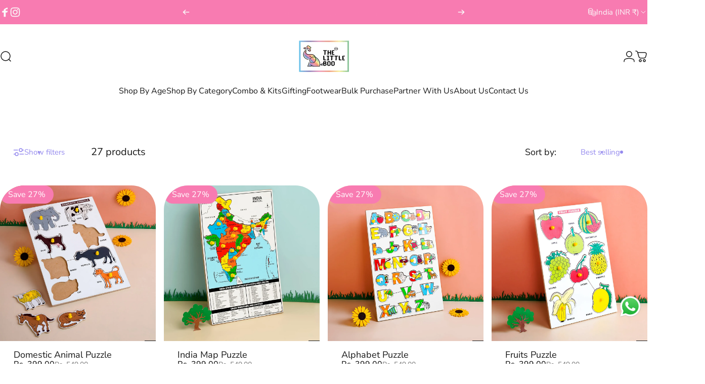

--- FILE ---
content_type: text/html; charset=utf-8
request_url: https://thelittleboo.com/collections/puzzles?page=1
body_size: 54381
content:
<!doctype html>
<html class="no-js" lang="en" dir="ltr">
<head>
	<!-- Added by AVADA SEO Suite -->
	<script>
  const avadaLightJsExclude = ['cdn.nfcube.com', 'assets/ecom.js', 'variant-title-king', 'linked_options_variants', 'smile-loader.js', 'smart-product-filter-search', 'rivo-loyalty-referrals', 'avada-cookie-consent', 'consentmo-gdpr', 'quinn', 'pandectes'];
  const avadaLightJsInclude = ['https://www.googletagmanager.com/', 'https://connect.facebook.net/', 'https://business-api.tiktok.com/', 'https://static.klaviyo.com/'];
  window.AVADA_SPEED_BLACKLIST = avadaLightJsInclude.map(item => new RegExp(item, 'i'));
  window.AVADA_SPEED_WHITELIST = avadaLightJsExclude.map(item => new RegExp(item, 'i'));
</script>

<script>
  const isSpeedUpEnable = !1756452658591 || Date.now() < 1756452658591;
  if (isSpeedUpEnable) {
    const avadaSpeedUp=1;
    if(isSpeedUpEnable) {
  function _0x55aa(_0x575858,_0x2fd0be){const _0x30a92f=_0x1cb5();return _0x55aa=function(_0x4e8b41,_0xcd1690){_0x4e8b41=_0x4e8b41-(0xb5e+0xd*0x147+-0x1b1a);let _0x1c09f7=_0x30a92f[_0x4e8b41];return _0x1c09f7;},_0x55aa(_0x575858,_0x2fd0be);}(function(_0x4ad4dc,_0x42545f){const _0x5c7741=_0x55aa,_0x323f4d=_0x4ad4dc();while(!![]){try{const _0x588ea5=parseInt(_0x5c7741(0x10c))/(0xb6f+-0x1853+0xce5)*(-parseInt(_0x5c7741(0x157))/(-0x2363*0x1+0x1dd4+0x591*0x1))+-parseInt(_0x5c7741(0x171))/(0x269b+-0xeb+-0xf*0x283)*(parseInt(_0x5c7741(0x116))/(0x2e1+0x1*0x17b3+-0x110*0x19))+-parseInt(_0x5c7741(0x147))/(-0x1489+-0x312*0x6+0x26fa*0x1)+-parseInt(_0x5c7741(0xfa))/(-0x744+0x1*0xb5d+-0x413)*(-parseInt(_0x5c7741(0x102))/(-0x1e87+0x9e*-0x16+0x2c22))+parseInt(_0x5c7741(0x136))/(0x1e2d+0x1498+-0x1a3*0x1f)+parseInt(_0x5c7741(0x16e))/(0x460+0x1d96+0x3*-0xb4f)*(-parseInt(_0x5c7741(0xe3))/(-0x9ca+-0x1*-0x93f+0x1*0x95))+parseInt(_0x5c7741(0xf8))/(-0x1f73*0x1+0x6*-0x510+0x3dde);if(_0x588ea5===_0x42545f)break;else _0x323f4d['push'](_0x323f4d['shift']());}catch(_0x5d6d7e){_0x323f4d['push'](_0x323f4d['shift']());}}}(_0x1cb5,-0x193549+0x5dc3*-0x31+-0x2f963*-0x13),(function(){const _0x5cb2b4=_0x55aa,_0x23f9e9={'yXGBq':function(_0x237aef,_0x385938){return _0x237aef!==_0x385938;},'XduVF':function(_0x21018d,_0x56ff60){return _0x21018d===_0x56ff60;},'RChnz':_0x5cb2b4(0xf4)+_0x5cb2b4(0xe9)+_0x5cb2b4(0x14a),'TAsuR':function(_0xe21eca,_0x33e114){return _0xe21eca%_0x33e114;},'EvLYw':function(_0x1326ad,_0x261d04){return _0x1326ad!==_0x261d04;},'nnhAQ':_0x5cb2b4(0x107),'swpMF':_0x5cb2b4(0x16d),'plMMu':_0x5cb2b4(0xe8)+_0x5cb2b4(0x135),'PqBPA':function(_0x2ba85c,_0x35b541){return _0x2ba85c<_0x35b541;},'NKPCA':_0x5cb2b4(0xfc),'TINqh':function(_0x4116e3,_0x3ffd02,_0x2c8722){return _0x4116e3(_0x3ffd02,_0x2c8722);},'BAueN':_0x5cb2b4(0x120),'NgloT':_0x5cb2b4(0x14c),'ThSSU':function(_0xeb212a,_0x4341c1){return _0xeb212a+_0x4341c1;},'lDDHN':function(_0x4a1a48,_0x45ebfb){return _0x4a1a48 instanceof _0x45ebfb;},'toAYB':function(_0xcf0fa9,_0xf5fa6a){return _0xcf0fa9 instanceof _0xf5fa6a;},'VMiyW':function(_0x5300e4,_0x44e0f4){return _0x5300e4(_0x44e0f4);},'iyhbw':_0x5cb2b4(0x119),'zuWfR':function(_0x19c3e4,_0x4ee6e8){return _0x19c3e4<_0x4ee6e8;},'vEmrv':function(_0xd798cf,_0x5ea2dd){return _0xd798cf!==_0x5ea2dd;},'yxERj':function(_0x24b03b,_0x5aa292){return _0x24b03b||_0x5aa292;},'MZpwM':_0x5cb2b4(0x110)+_0x5cb2b4(0x109)+'pt','IeUHK':function(_0x5a4c7e,_0x2edf70){return _0x5a4c7e-_0x2edf70;},'Idvge':function(_0x3b526e,_0x36b469){return _0x3b526e<_0x36b469;},'qRwfm':_0x5cb2b4(0x16b)+_0x5cb2b4(0xf1),'CvXDN':function(_0x4b4208,_0x1db216){return _0x4b4208<_0x1db216;},'acPIM':function(_0x7d44b7,_0x3020d2){return _0x7d44b7(_0x3020d2);},'MyLMO':function(_0x22d4b2,_0xe7a6a0){return _0x22d4b2<_0xe7a6a0;},'boDyh':function(_0x176992,_0x346381,_0xab7fc){return _0x176992(_0x346381,_0xab7fc);},'ZANXD':_0x5cb2b4(0x10f)+_0x5cb2b4(0x12a)+_0x5cb2b4(0x142),'CXwRZ':_0x5cb2b4(0x123)+_0x5cb2b4(0x15f),'AuMHM':_0x5cb2b4(0x161),'KUuFZ':_0x5cb2b4(0xe6),'MSwtw':_0x5cb2b4(0x13a),'ERvPB':_0x5cb2b4(0x134),'ycTDj':_0x5cb2b4(0x15b),'Tvhir':_0x5cb2b4(0x154)},_0x469be1=_0x23f9e9[_0x5cb2b4(0x153)],_0x36fe07={'blacklist':window[_0x5cb2b4(0x11f)+_0x5cb2b4(0x115)+'T'],'whitelist':window[_0x5cb2b4(0x11f)+_0x5cb2b4(0x13e)+'T']},_0x26516a={'blacklisted':[]},_0x34e4a6=(_0x2be2f5,_0x25b3b2)=>{const _0x80dd2=_0x5cb2b4;if(_0x2be2f5&&(!_0x25b3b2||_0x23f9e9[_0x80dd2(0x13b)](_0x25b3b2,_0x469be1))&&(!_0x36fe07[_0x80dd2(0x170)]||_0x36fe07[_0x80dd2(0x170)][_0x80dd2(0x151)](_0xa5c7cf=>_0xa5c7cf[_0x80dd2(0x12b)](_0x2be2f5)))&&(!_0x36fe07[_0x80dd2(0x165)]||_0x36fe07[_0x80dd2(0x165)][_0x80dd2(0x156)](_0x4e2570=>!_0x4e2570[_0x80dd2(0x12b)](_0x2be2f5)))&&_0x23f9e9[_0x80dd2(0xf7)](avadaSpeedUp,0x5*0x256+-0x1*0x66c+-0x542+0.5)&&_0x2be2f5[_0x80dd2(0x137)](_0x23f9e9[_0x80dd2(0xe7)])){const _0x413c89=_0x2be2f5[_0x80dd2(0x16c)];return _0x23f9e9[_0x80dd2(0xf7)](_0x23f9e9[_0x80dd2(0x11e)](_0x413c89,-0x1deb*-0x1+0xf13+-0x2cfc),0x1176+-0x78b*0x5+0x1441);}return _0x2be2f5&&(!_0x25b3b2||_0x23f9e9[_0x80dd2(0xed)](_0x25b3b2,_0x469be1))&&(!_0x36fe07[_0x80dd2(0x170)]||_0x36fe07[_0x80dd2(0x170)][_0x80dd2(0x151)](_0x3d689d=>_0x3d689d[_0x80dd2(0x12b)](_0x2be2f5)))&&(!_0x36fe07[_0x80dd2(0x165)]||_0x36fe07[_0x80dd2(0x165)][_0x80dd2(0x156)](_0x26a7b3=>!_0x26a7b3[_0x80dd2(0x12b)](_0x2be2f5)));},_0x11462f=function(_0x42927f){const _0x346823=_0x5cb2b4,_0x5426ae=_0x42927f[_0x346823(0x159)+'te'](_0x23f9e9[_0x346823(0x14e)]);return _0x36fe07[_0x346823(0x170)]&&_0x36fe07[_0x346823(0x170)][_0x346823(0x156)](_0x107b0d=>!_0x107b0d[_0x346823(0x12b)](_0x5426ae))||_0x36fe07[_0x346823(0x165)]&&_0x36fe07[_0x346823(0x165)][_0x346823(0x151)](_0x1e7160=>_0x1e7160[_0x346823(0x12b)](_0x5426ae));},_0x39299f=new MutationObserver(_0x45c995=>{const _0x21802a=_0x5cb2b4,_0x3bc801={'mafxh':function(_0x6f9c57,_0x229989){const _0x9d39b1=_0x55aa;return _0x23f9e9[_0x9d39b1(0xf7)](_0x6f9c57,_0x229989);},'SrchE':_0x23f9e9[_0x21802a(0xe2)],'pvjbV':_0x23f9e9[_0x21802a(0xf6)]};for(let _0x333494=-0x7d7+-0x893+0x106a;_0x23f9e9[_0x21802a(0x158)](_0x333494,_0x45c995[_0x21802a(0x16c)]);_0x333494++){const {addedNodes:_0x1b685b}=_0x45c995[_0x333494];for(let _0x2f087=0x1f03+0x84b+0x1*-0x274e;_0x23f9e9[_0x21802a(0x158)](_0x2f087,_0x1b685b[_0x21802a(0x16c)]);_0x2f087++){const _0x4e5bac=_0x1b685b[_0x2f087];if(_0x23f9e9[_0x21802a(0xf7)](_0x4e5bac[_0x21802a(0x121)],-0x1f3a+-0x1*0x1b93+-0x3*-0x139a)&&_0x23f9e9[_0x21802a(0xf7)](_0x4e5bac[_0x21802a(0x152)],_0x23f9e9[_0x21802a(0xe0)])){const _0x5d9a67=_0x4e5bac[_0x21802a(0x107)],_0x3fb522=_0x4e5bac[_0x21802a(0x16d)];if(_0x23f9e9[_0x21802a(0x103)](_0x34e4a6,_0x5d9a67,_0x3fb522)){_0x26516a[_0x21802a(0x160)+'d'][_0x21802a(0x128)]([_0x4e5bac,_0x4e5bac[_0x21802a(0x16d)]]),_0x4e5bac[_0x21802a(0x16d)]=_0x469be1;const _0x1e52da=function(_0x2c95ff){const _0x359b13=_0x21802a;if(_0x3bc801[_0x359b13(0x118)](_0x4e5bac[_0x359b13(0x159)+'te'](_0x3bc801[_0x359b13(0x166)]),_0x469be1))_0x2c95ff[_0x359b13(0x112)+_0x359b13(0x150)]();_0x4e5bac[_0x359b13(0xec)+_0x359b13(0x130)](_0x3bc801[_0x359b13(0xe4)],_0x1e52da);};_0x4e5bac[_0x21802a(0x12d)+_0x21802a(0x163)](_0x23f9e9[_0x21802a(0xf6)],_0x1e52da),_0x4e5bac[_0x21802a(0x12c)+_0x21802a(0x131)]&&_0x4e5bac[_0x21802a(0x12c)+_0x21802a(0x131)][_0x21802a(0x11a)+'d'](_0x4e5bac);}}}}});_0x39299f[_0x5cb2b4(0x105)](document[_0x5cb2b4(0x10b)+_0x5cb2b4(0x16a)],{'childList':!![],'subtree':!![]});const _0x2910a9=/[|\\{}()\[\]^$+*?.]/g,_0xa9f173=function(..._0x1baa33){const _0x3053cc=_0x5cb2b4,_0x2e6f61={'mMWha':function(_0x158c76,_0x5c404b){const _0x25a05c=_0x55aa;return _0x23f9e9[_0x25a05c(0xf7)](_0x158c76,_0x5c404b);},'BXirI':_0x23f9e9[_0x3053cc(0x141)],'COGok':function(_0x421bf7,_0x55453a){const _0x4fd417=_0x3053cc;return _0x23f9e9[_0x4fd417(0x167)](_0x421bf7,_0x55453a);},'XLSAp':function(_0x193984,_0x35c446){const _0x5bbecf=_0x3053cc;return _0x23f9e9[_0x5bbecf(0xed)](_0x193984,_0x35c446);},'EygRw':function(_0xfbb69c,_0x21b15d){const _0xe5c840=_0x3053cc;return _0x23f9e9[_0xe5c840(0x104)](_0xfbb69c,_0x21b15d);},'xZuNx':_0x23f9e9[_0x3053cc(0x139)],'SBUaW':function(_0x5739bf,_0x2c2fab){const _0x42cbb1=_0x3053cc;return _0x23f9e9[_0x42cbb1(0x172)](_0x5739bf,_0x2c2fab);},'EAoTR':function(_0x123b29,_0x5b29bf){const _0x2828d2=_0x3053cc;return _0x23f9e9[_0x2828d2(0x11d)](_0x123b29,_0x5b29bf);},'cdYdq':_0x23f9e9[_0x3053cc(0x14e)],'WzJcf':_0x23f9e9[_0x3053cc(0xe2)],'nytPK':function(_0x53f733,_0x4ad021){const _0x4f0333=_0x3053cc;return _0x23f9e9[_0x4f0333(0x148)](_0x53f733,_0x4ad021);},'oUrHG':_0x23f9e9[_0x3053cc(0x14d)],'dnxjX':function(_0xed6b5f,_0x573f55){const _0x57aa03=_0x3053cc;return _0x23f9e9[_0x57aa03(0x15a)](_0xed6b5f,_0x573f55);}};_0x23f9e9[_0x3053cc(0x15d)](_0x1baa33[_0x3053cc(0x16c)],-0x1a3*-0x9+-0xf9*0xb+-0x407*0x1)?(_0x36fe07[_0x3053cc(0x170)]=[],_0x36fe07[_0x3053cc(0x165)]=[]):(_0x36fe07[_0x3053cc(0x170)]&&(_0x36fe07[_0x3053cc(0x170)]=_0x36fe07[_0x3053cc(0x170)][_0x3053cc(0x106)](_0xa8e001=>_0x1baa33[_0x3053cc(0x156)](_0x4a8a28=>{const _0x2e425b=_0x3053cc;if(_0x2e6f61[_0x2e425b(0x111)](typeof _0x4a8a28,_0x2e6f61[_0x2e425b(0x155)]))return!_0xa8e001[_0x2e425b(0x12b)](_0x4a8a28);else{if(_0x2e6f61[_0x2e425b(0xeb)](_0x4a8a28,RegExp))return _0x2e6f61[_0x2e425b(0x145)](_0xa8e001[_0x2e425b(0xdf)](),_0x4a8a28[_0x2e425b(0xdf)]());}}))),_0x36fe07[_0x3053cc(0x165)]&&(_0x36fe07[_0x3053cc(0x165)]=[..._0x36fe07[_0x3053cc(0x165)],..._0x1baa33[_0x3053cc(0xff)](_0x4e4c02=>{const _0x7c755c=_0x3053cc;if(_0x23f9e9[_0x7c755c(0xf7)](typeof _0x4e4c02,_0x23f9e9[_0x7c755c(0x141)])){const _0x932437=_0x4e4c02[_0x7c755c(0xea)](_0x2910a9,_0x23f9e9[_0x7c755c(0x16f)]),_0x34e686=_0x23f9e9[_0x7c755c(0xf0)](_0x23f9e9[_0x7c755c(0xf0)]('.*',_0x932437),'.*');if(_0x36fe07[_0x7c755c(0x165)][_0x7c755c(0x156)](_0x21ef9a=>_0x21ef9a[_0x7c755c(0xdf)]()!==_0x34e686[_0x7c755c(0xdf)]()))return new RegExp(_0x34e686);}else{if(_0x23f9e9[_0x7c755c(0x117)](_0x4e4c02,RegExp)){if(_0x36fe07[_0x7c755c(0x165)][_0x7c755c(0x156)](_0x5a3f09=>_0x5a3f09[_0x7c755c(0xdf)]()!==_0x4e4c02[_0x7c755c(0xdf)]()))return _0x4e4c02;}}return null;})[_0x3053cc(0x106)](Boolean)]));const _0x3eeb55=document[_0x3053cc(0x11b)+_0x3053cc(0x10e)](_0x23f9e9[_0x3053cc(0xf0)](_0x23f9e9[_0x3053cc(0xf0)](_0x23f9e9[_0x3053cc(0x122)],_0x469be1),'"]'));for(let _0xf831f7=-0x21aa+-0x1793+0x393d*0x1;_0x23f9e9[_0x3053cc(0x14b)](_0xf831f7,_0x3eeb55[_0x3053cc(0x16c)]);_0xf831f7++){const _0x5868cb=_0x3eeb55[_0xf831f7];_0x23f9e9[_0x3053cc(0x132)](_0x11462f,_0x5868cb)&&(_0x26516a[_0x3053cc(0x160)+'d'][_0x3053cc(0x128)]([_0x5868cb,_0x23f9e9[_0x3053cc(0x14d)]]),_0x5868cb[_0x3053cc(0x12c)+_0x3053cc(0x131)][_0x3053cc(0x11a)+'d'](_0x5868cb));}let _0xdf8cd0=-0x17da+0x2461+-0xc87*0x1;[..._0x26516a[_0x3053cc(0x160)+'d']][_0x3053cc(0x10d)](([_0x226aeb,_0x33eaa7],_0xe33bca)=>{const _0x2aa7bf=_0x3053cc;if(_0x2e6f61[_0x2aa7bf(0x143)](_0x11462f,_0x226aeb)){const _0x41da0d=document[_0x2aa7bf(0x11c)+_0x2aa7bf(0x131)](_0x2e6f61[_0x2aa7bf(0x127)]);for(let _0x6784c7=0xd7b+-0xaa5+-0x2d6;_0x2e6f61[_0x2aa7bf(0x164)](_0x6784c7,_0x226aeb[_0x2aa7bf(0xe5)][_0x2aa7bf(0x16c)]);_0x6784c7++){const _0x4ca758=_0x226aeb[_0x2aa7bf(0xe5)][_0x6784c7];_0x2e6f61[_0x2aa7bf(0x12f)](_0x4ca758[_0x2aa7bf(0x133)],_0x2e6f61[_0x2aa7bf(0x13f)])&&_0x2e6f61[_0x2aa7bf(0x145)](_0x4ca758[_0x2aa7bf(0x133)],_0x2e6f61[_0x2aa7bf(0x100)])&&_0x41da0d[_0x2aa7bf(0xe1)+'te'](_0x4ca758[_0x2aa7bf(0x133)],_0x226aeb[_0x2aa7bf(0xe5)][_0x6784c7][_0x2aa7bf(0x12e)]);}_0x41da0d[_0x2aa7bf(0xe1)+'te'](_0x2e6f61[_0x2aa7bf(0x13f)],_0x226aeb[_0x2aa7bf(0x107)]),_0x41da0d[_0x2aa7bf(0xe1)+'te'](_0x2e6f61[_0x2aa7bf(0x100)],_0x2e6f61[_0x2aa7bf(0x101)](_0x33eaa7,_0x2e6f61[_0x2aa7bf(0x126)])),document[_0x2aa7bf(0x113)][_0x2aa7bf(0x146)+'d'](_0x41da0d),_0x26516a[_0x2aa7bf(0x160)+'d'][_0x2aa7bf(0x162)](_0x2e6f61[_0x2aa7bf(0x13d)](_0xe33bca,_0xdf8cd0),-0x105d*0x2+0x1*-0xeaa+0x2f65),_0xdf8cd0++;}}),_0x36fe07[_0x3053cc(0x170)]&&_0x23f9e9[_0x3053cc(0xf3)](_0x36fe07[_0x3053cc(0x170)][_0x3053cc(0x16c)],0x10f2+-0x1a42+0x951)&&_0x39299f[_0x3053cc(0x15c)]();},_0x4c2397=document[_0x5cb2b4(0x11c)+_0x5cb2b4(0x131)],_0x573f89={'src':Object[_0x5cb2b4(0x14f)+_0x5cb2b4(0xfd)+_0x5cb2b4(0x144)](HTMLScriptElement[_0x5cb2b4(0xf9)],_0x23f9e9[_0x5cb2b4(0x14e)]),'type':Object[_0x5cb2b4(0x14f)+_0x5cb2b4(0xfd)+_0x5cb2b4(0x144)](HTMLScriptElement[_0x5cb2b4(0xf9)],_0x23f9e9[_0x5cb2b4(0xe2)])};document[_0x5cb2b4(0x11c)+_0x5cb2b4(0x131)]=function(..._0x4db605){const _0x1480b5=_0x5cb2b4,_0x3a6982={'KNNxG':function(_0x32fa39,_0x2a57e4,_0x3cc08f){const _0x5ead12=_0x55aa;return _0x23f9e9[_0x5ead12(0x169)](_0x32fa39,_0x2a57e4,_0x3cc08f);}};if(_0x23f9e9[_0x1480b5(0x13b)](_0x4db605[-0x4*-0x376+0x4*0x2f+-0xe94][_0x1480b5(0x140)+'e'](),_0x23f9e9[_0x1480b5(0x139)]))return _0x4c2397[_0x1480b5(0x114)](document)(..._0x4db605);const _0x2f091d=_0x4c2397[_0x1480b5(0x114)](document)(..._0x4db605);try{Object[_0x1480b5(0xf2)+_0x1480b5(0x149)](_0x2f091d,{'src':{..._0x573f89[_0x1480b5(0x107)],'set'(_0x3ae2bc){const _0x5d6fdc=_0x1480b5;_0x3a6982[_0x5d6fdc(0x129)](_0x34e4a6,_0x3ae2bc,_0x2f091d[_0x5d6fdc(0x16d)])&&_0x573f89[_0x5d6fdc(0x16d)][_0x5d6fdc(0x10a)][_0x5d6fdc(0x125)](this,_0x469be1),_0x573f89[_0x5d6fdc(0x107)][_0x5d6fdc(0x10a)][_0x5d6fdc(0x125)](this,_0x3ae2bc);}},'type':{..._0x573f89[_0x1480b5(0x16d)],'get'(){const _0x436e9e=_0x1480b5,_0x4b63b9=_0x573f89[_0x436e9e(0x16d)][_0x436e9e(0xfb)][_0x436e9e(0x125)](this);if(_0x23f9e9[_0x436e9e(0xf7)](_0x4b63b9,_0x469be1)||_0x23f9e9[_0x436e9e(0x103)](_0x34e4a6,this[_0x436e9e(0x107)],_0x4b63b9))return null;return _0x4b63b9;},'set'(_0x174ea3){const _0x1dff57=_0x1480b5,_0xa2fd13=_0x23f9e9[_0x1dff57(0x103)](_0x34e4a6,_0x2f091d[_0x1dff57(0x107)],_0x2f091d[_0x1dff57(0x16d)])?_0x469be1:_0x174ea3;_0x573f89[_0x1dff57(0x16d)][_0x1dff57(0x10a)][_0x1dff57(0x125)](this,_0xa2fd13);}}}),_0x2f091d[_0x1480b5(0xe1)+'te']=function(_0x5b0870,_0x8c60d5){const _0xab22d4=_0x1480b5;if(_0x23f9e9[_0xab22d4(0xf7)](_0x5b0870,_0x23f9e9[_0xab22d4(0xe2)])||_0x23f9e9[_0xab22d4(0xf7)](_0x5b0870,_0x23f9e9[_0xab22d4(0x14e)]))_0x2f091d[_0x5b0870]=_0x8c60d5;else HTMLScriptElement[_0xab22d4(0xf9)][_0xab22d4(0xe1)+'te'][_0xab22d4(0x125)](_0x2f091d,_0x5b0870,_0x8c60d5);};}catch(_0x5a9461){console[_0x1480b5(0x168)](_0x23f9e9[_0x1480b5(0xef)],_0x5a9461);}return _0x2f091d;};const _0x5883c5=[_0x23f9e9[_0x5cb2b4(0xfe)],_0x23f9e9[_0x5cb2b4(0x13c)],_0x23f9e9[_0x5cb2b4(0xf5)],_0x23f9e9[_0x5cb2b4(0x15e)],_0x23f9e9[_0x5cb2b4(0x138)],_0x23f9e9[_0x5cb2b4(0x124)]],_0x4ab8d2=_0x5883c5[_0x5cb2b4(0xff)](_0x439d08=>{return{'type':_0x439d08,'listener':()=>_0xa9f173(),'options':{'passive':!![]}};});_0x4ab8d2[_0x5cb2b4(0x10d)](_0x4d3535=>{const _0x3882ab=_0x5cb2b4;document[_0x3882ab(0x12d)+_0x3882ab(0x163)](_0x4d3535[_0x3882ab(0x16d)],_0x4d3535[_0x3882ab(0xee)],_0x4d3535[_0x3882ab(0x108)]);});}()));function _0x1cb5(){const _0x15f8e0=['ault','some','tagName','CXwRZ','wheel','BXirI','every','6lYvYYX','PqBPA','getAttribu','IeUHK','touchstart','disconnect','Idvge','ERvPB','/blocked','blackliste','keydown','splice','stener','SBUaW','whitelist','SrchE','toAYB','warn','boDyh','ement','script[typ','length','type','346347wGqEBH','NgloT','blacklist','33OVoYHk','zuWfR','toString','NKPCA','setAttribu','swpMF','230EEqEiq','pvjbV','attributes','mousemove','RChnz','beforescri','y.com/exte','replace','COGok','removeEven','EvLYw','listener','ZANXD','ThSSU','e="','defineProp','MyLMO','cdn.shopif','MSwtw','plMMu','XduVF','22621984JRJQxz','prototype','8818116NVbcZr','get','SCRIPT','ertyDescri','AuMHM','map','WzJcf','nytPK','7kiZatp','TINqh','VMiyW','observe','filter','src','options','n/javascri','set','documentEl','478083wuqgQV','forEach','torAll','Avada cann','applicatio','mMWha','preventDef','head','bind','D_BLACKLIS','75496skzGVx','lDDHN','mafxh','script','removeChil','querySelec','createElem','vEmrv','TAsuR','AVADA_SPEE','string','nodeType','qRwfm','javascript','Tvhir','call','oUrHG','xZuNx','push','KNNxG','ot lazy lo','test','parentElem','addEventLi','value','EAoTR','tListener','ent','acPIM','name','touchmove','ptexecute','6968312SmqlIb','includes','ycTDj','iyhbw','touchend','yXGBq','KUuFZ','dnxjX','D_WHITELIS','cdYdq','toLowerCas','BAueN','ad script','EygRw','ptor','XLSAp','appendChil','4975500NoPAFA','yxERj','erties','nsions','CvXDN','\$&','MZpwM','nnhAQ','getOwnProp'];_0x1cb5=function(){return _0x15f8e0;};return _0x1cb5();}
}
    class LightJsLoader{constructor(e){this.jQs=[],this.listener=this.handleListener.bind(this,e),this.scripts=["default","defer","async"].reduce(((e,t)=>({...e,[t]:[]})),{});const t=this;e.forEach((e=>window.addEventListener(e,t.listener,{passive:!0})))}handleListener(e){const t=this;return e.forEach((e=>window.removeEventListener(e,t.listener))),"complete"===document.readyState?this.handleDOM():document.addEventListener("readystatechange",(e=>{if("complete"===e.target.readyState)return setTimeout(t.handleDOM.bind(t),1)}))}async handleDOM(){this.suspendEvent(),this.suspendJQuery(),this.findScripts(),this.preloadScripts();for(const e of Object.keys(this.scripts))await this.replaceScripts(this.scripts[e]);for(const e of["DOMContentLoaded","readystatechange"])await this.requestRepaint(),document.dispatchEvent(new Event("lightJS-"+e));document.lightJSonreadystatechange&&document.lightJSonreadystatechange();for(const e of["DOMContentLoaded","load"])await this.requestRepaint(),window.dispatchEvent(new Event("lightJS-"+e));await this.requestRepaint(),window.lightJSonload&&window.lightJSonload(),await this.requestRepaint(),this.jQs.forEach((e=>e(window).trigger("lightJS-jquery-load"))),window.dispatchEvent(new Event("lightJS-pageshow")),await this.requestRepaint(),window.lightJSonpageshow&&window.lightJSonpageshow()}async requestRepaint(){return new Promise((e=>requestAnimationFrame(e)))}findScripts(){document.querySelectorAll("script[type=lightJs]").forEach((e=>{e.hasAttribute("src")?e.hasAttribute("async")&&e.async?this.scripts.async.push(e):e.hasAttribute("defer")&&e.defer?this.scripts.defer.push(e):this.scripts.default.push(e):this.scripts.default.push(e)}))}preloadScripts(){const e=this,t=Object.keys(this.scripts).reduce(((t,n)=>[...t,...e.scripts[n]]),[]),n=document.createDocumentFragment();t.forEach((e=>{const t=e.getAttribute("src");if(!t)return;const s=document.createElement("link");s.href=t,s.rel="preload",s.as="script",n.appendChild(s)})),document.head.appendChild(n)}async replaceScripts(e){let t;for(;t=e.shift();)await this.requestRepaint(),new Promise((e=>{const n=document.createElement("script");[...t.attributes].forEach((e=>{"type"!==e.nodeName&&n.setAttribute(e.nodeName,e.nodeValue)})),t.hasAttribute("src")?(n.addEventListener("load",e),n.addEventListener("error",e)):(n.text=t.text,e()),t.parentNode.replaceChild(n,t)}))}suspendEvent(){const e={};[{obj:document,name:"DOMContentLoaded"},{obj:window,name:"DOMContentLoaded"},{obj:window,name:"load"},{obj:window,name:"pageshow"},{obj:document,name:"readystatechange"}].map((t=>function(t,n){function s(n){return e[t].list.indexOf(n)>=0?"lightJS-"+n:n}e[t]||(e[t]={list:[n],add:t.addEventListener,remove:t.removeEventListener},t.addEventListener=(...n)=>{n[0]=s(n[0]),e[t].add.apply(t,n)},t.removeEventListener=(...n)=>{n[0]=s(n[0]),e[t].remove.apply(t,n)})}(t.obj,t.name))),[{obj:document,name:"onreadystatechange"},{obj:window,name:"onpageshow"}].map((e=>function(e,t){let n=e[t];Object.defineProperty(e,t,{get:()=>n||function(){},set:s=>{e["lightJS"+t]=n=s}})}(e.obj,e.name)))}suspendJQuery(){const e=this;let t=window.jQuery;Object.defineProperty(window,"jQuery",{get:()=>t,set(n){if(!n||!n.fn||!e.jQs.includes(n))return void(t=n);n.fn.ready=n.fn.init.prototype.ready=e=>{e.bind(document)(n)};const s=n.fn.on;n.fn.on=n.fn.init.prototype.on=function(...e){if(window!==this[0])return s.apply(this,e),this;const t=e=>e.split(" ").map((e=>"load"===e||0===e.indexOf("load.")?"lightJS-jquery-load":e)).join(" ");return"string"==typeof e[0]||e[0]instanceof String?(e[0]=t(e[0]),s.apply(this,e),this):("object"==typeof e[0]&&Object.keys(e[0]).forEach((n=>{delete Object.assign(e[0],{[t(n)]:e[0][n]})[n]})),s.apply(this,e),this)},e.jQs.push(n),t=n}})}}
new LightJsLoader(["keydown","mousemove","touchend","touchmove","touchstart","wheel"]);
  }
</script> 

	<!-- /Added by AVADA SEO Suite -->
  <meta charset="utf-8">
  <meta http-equiv="X-UA-Compatible" content="IE=edge,chrome=1">
  <meta name="viewport" content="width=device-width,initial-scale=1">
  <meta name="theme-color" content="#958aee">
  <link rel="canonical" href="https://thelittleboo.com/collections/puzzles">
  <link rel="preconnect" href="https://cdn.shopify.com" crossorigin>
  <link rel="preconnect" href="https://fonts.shopifycdn.com" crossorigin>
  <link rel="dns-prefetch" href="https://productreviews.shopifycdn.com">
  <link rel="dns-prefetch" href="https://ajax.googleapis.com">
  <link rel="dns-prefetch" href="https://maps.googleapis.com">
  <link rel="dns-prefetch" href="https://maps.gstatic.com"><link rel="shortcut icon" href="//thelittleboo.com/cdn/shop/files/Logo.jpg?crop=center&height=32&v=1617808955&width=32" type="image/png" /><title>Puzzles &ndash; The Little Boo India</title><meta property="og:site_name" content="The Little Boo India">
<meta property="og:url" content="https://thelittleboo.com/collections/puzzles">
<meta property="og:title" content="Puzzles">
<meta property="og:type" content="website">
<meta property="og:description" content="Toy important tool in development of child’s memory, self-confidence. The little Boo marketed by M&A Creations. Each product confirms to IS9873 standards, BIS certification. Packaging for wooden toys environment friendly, safe individuals, environment  Quality wood used toys is low formaldehyde grade, Carb certified A1"><meta name="twitter:site" content="@">
<meta name="twitter:card" content="summary_large_image">
<meta name="twitter:title" content="Puzzles">
<meta name="twitter:description" content="Toy important tool in development of child’s memory, self-confidence. The little Boo marketed by M&A Creations. Each product confirms to IS9873 standards, BIS certification. Packaging for wooden toys environment friendly, safe individuals, environment  Quality wood used toys is low formaldehyde grade, Carb certified A1">
<style data-shopify>@font-face {
  font-family: Poppins;
  font-weight: 400;
  font-style: normal;
  font-display: swap;
  src: url("//thelittleboo.com/cdn/fonts/poppins/poppins_n4.0ba78fa5af9b0e1a374041b3ceaadf0a43b41362.woff2") format("woff2"),
       url("//thelittleboo.com/cdn/fonts/poppins/poppins_n4.214741a72ff2596839fc9760ee7a770386cf16ca.woff") format("woff");
}
@font-face {
  font-family: Poppins;
  font-weight: 400;
  font-style: normal;
  font-display: swap;
  src: url("//thelittleboo.com/cdn/fonts/poppins/poppins_n4.0ba78fa5af9b0e1a374041b3ceaadf0a43b41362.woff2") format("woff2"),
       url("//thelittleboo.com/cdn/fonts/poppins/poppins_n4.214741a72ff2596839fc9760ee7a770386cf16ca.woff") format("woff");
}
@font-face {
  font-family: Poppins;
  font-weight: 400;
  font-style: normal;
  font-display: swap;
  src: url("//thelittleboo.com/cdn/fonts/poppins/poppins_n4.0ba78fa5af9b0e1a374041b3ceaadf0a43b41362.woff2") format("woff2"),
       url("//thelittleboo.com/cdn/fonts/poppins/poppins_n4.214741a72ff2596839fc9760ee7a770386cf16ca.woff") format("woff");
}
@font-face {
  font-family: "Nunito Sans";
  font-weight: 400;
  font-style: normal;
  font-display: swap;
  src: url("//thelittleboo.com/cdn/fonts/nunito_sans/nunitosans_n4.0276fe080df0ca4e6a22d9cb55aed3ed5ba6b1da.woff2") format("woff2"),
       url("//thelittleboo.com/cdn/fonts/nunito_sans/nunitosans_n4.b4964bee2f5e7fd9c3826447e73afe2baad607b7.woff") format("woff");
}
@font-face {
  font-family: "Nunito Sans";
  font-weight: 700;
  font-style: normal;
  font-display: swap;
  src: url("//thelittleboo.com/cdn/fonts/nunito_sans/nunitosans_n7.25d963ed46da26098ebeab731e90d8802d989fa5.woff2") format("woff2"),
       url("//thelittleboo.com/cdn/fonts/nunito_sans/nunitosans_n7.d32e3219b3d2ec82285d3027bd673efc61a996c8.woff") format("woff");
}
@font-face {
  font-family: "Nunito Sans";
  font-weight: 400;
  font-style: italic;
  font-display: swap;
  src: url("//thelittleboo.com/cdn/fonts/nunito_sans/nunitosans_i4.6e408730afac1484cf297c30b0e67c86d17fc586.woff2") format("woff2"),
       url("//thelittleboo.com/cdn/fonts/nunito_sans/nunitosans_i4.c9b6dcbfa43622b39a5990002775a8381942ae38.woff") format("woff");
}
@font-face {
  font-family: "Nunito Sans";
  font-weight: 700;
  font-style: italic;
  font-display: swap;
  src: url("//thelittleboo.com/cdn/fonts/nunito_sans/nunitosans_i7.8c1124729eec046a321e2424b2acf328c2c12139.woff2") format("woff2"),
       url("//thelittleboo.com/cdn/fonts/nunito_sans/nunitosans_i7.af4cda04357273e0996d21184432bcb14651a64d.woff") format("woff");
}
:root {
    /*! General */
    --color-base-text: 23 23 23;
    --color-base-highlight: 255 221 191;
    --color-base-background: 255 255 255;
    --color-base-button: 149 138 238;
    --color-base-button-gradient: #958aee;
    --color-base-button-text: 255 255 255;
    --color-keyboard-focus: 11 97 205;
    --color-shadow: 168 232 226;
    --color-price: 23 23 23;
    --color-sale-price: 248 123 177;
    --color-sale-tag: 248 123 177;
    --color-sale-tag-text: 255 255 255;
    --color-rating: 245 158 11;
    --color-placeholder: 250 250 250;
    --color-success-text: 77 124 15;
    --color-success-background: 247 254 231;
    --color-error-text: 190 18 60;
    --color-error-background: 255 241 242;
    --color-info-text: 180 83 9;
    --color-info-background: 255 251 235;
    
    /*! Menu and drawers */
    --color-drawer-text: 23 23 23;
    --color-drawer-background: 255 255 255;
    --color-drawer-button-background: 23 23 23;
    --color-drawer-button-gradient: #171717;
    --color-drawer-button-text: 255 255 255;
    --color-drawer-overlay: 23 23 23;

    /*! Product card */
    --card-radius: var(--rounded-card);
    --card-border-width: 0.0rem;
    --card-border-opacity: 0.0;
    --card-shadow-opacity: 0.1;
    --card-shadow-horizontal-offset: 0.0rem;
    --card-shadow-vertical-offset: 0.0rem;

    /*! Buttons */
    --buttons-radius: var(--rounded-button);
    --buttons-border-width: 2px;
    --buttons-border-opacity: 1.0;
    --buttons-shadow-opacity: 0.0;
    --buttons-shadow-horizontal-offset: 0px;
    --buttons-shadow-vertical-offset: 0px;

    /*! Inputs */
    --inputs-radius: var(--rounded-input);
    --inputs-border-width: 0px;
    --inputs-border-opacity: 0.65;

    /*! Spacing */
    --sp-0d5: 0.125rem;
    --sp-1: 0.25rem;
    --sp-1d5: 0.375rem;
    --sp-2: 0.5rem;
    --sp-2d5: 0.625rem;
    --sp-3: 0.75rem;
    --sp-3d5: 0.875rem;
    --sp-4: 1rem;
    --sp-4d5: 1.125rem;
    --sp-5: 1.25rem;
    --sp-5d5: 1.375rem;
    --sp-6: 1.5rem;
    --sp-6d5: 1.625rem;
    --sp-7: 1.75rem;
    --sp-7d5: 1.875rem;
    --sp-8: 2rem;
    --sp-8d5: 2.125rem;
    --sp-9: 2.25rem;
    --sp-9d5: 2.375rem;
    --sp-10: 2.5rem;
    --sp-10d5: 2.625rem;
    --sp-11: 2.75rem;
    --sp-12: 3rem;
    --sp-13: 3.25rem;
    --sp-14: 3.5rem;
    --sp-15: 3.875rem;
    --sp-16: 4rem;
    --sp-18: 4.5rem;
    --sp-20: 5rem;
    --sp-23: 5.625rem;
    --sp-24: 6rem;
    --sp-28: 7rem;
    --sp-32: 8rem;
    --sp-36: 9rem;
    --sp-40: 10rem;
    --sp-44: 11rem;
    --sp-48: 12rem;
    --sp-52: 13rem;
    --sp-56: 14rem;
    --sp-60: 15rem;
    --sp-64: 16rem;
    --sp-72: 18rem;
    --sp-80: 20rem;
    --sp-96: 24rem;
    --sp-100: 32rem;

    /*! Font family */
    --font-heading-family: Bubblegum Sans, sans-serif;
    --font-heading-style: normal;
    --font-heading-weight: 400;
    --font-heading-line-height: 1;
    --font-heading-letter-spacing: -0.03em;
    

    --font-body-family: "Nunito Sans", sans-serif;
    --font-body-style: normal;
    --font-body-weight: 400;
    --font-body-line-height: 1;
    --font-body-letter-spacing: 0.0em;

    --font-navigation-family: var(--font-body-family);
    --font-navigation-size: clamp(0.875rem, 0.748rem + 0.3174vw, 1.125rem);
    

    --font-button-family: var(--font-heading-family);
    --font-button-size: clamp(0.875rem, 0.8115rem + 0.1587vw, 1.0rem);
    

    --font-product-family: var(--font-body-family);
    --font-product-size: clamp(1.0rem, 0.873rem + 0.3175vw, 1.25rem);
    

    /*! Font size */
    --text-3xs: 0.75rem;
    --text-2xs: 0.8125rem;
    --text-xs: 0.875rem;
    --text-2sm: 0.9375rem;
    --text-sm: 1.0rem;
    --text-base: 1.125rem;
    --text-lg: 1.25rem;
    --text-xl: 1.375rem;
    --text-2xl: 1.625rem;
    --text-3xl: 2.0rem;
    --text-4xl: 2.375rem;
    --text-5xl: 3.125rem;
    --text-6xl: 3.875rem;
    --text-7xl: 4.625rem;
    --text-8xl: 6.125rem;

    /*! Layout */
    --page-width: 2000px;
    --gap-padding: clamp(var(--sp-5), 2.526vw, var(--sp-12));
    --grid-gap: clamp(40px, 20vw, 60px);
    --page-padding: var(--sp-5);
    --page-container: min(calc(100vw - var(--scrollbar-width, 0px) - var(--page-padding) * 2), var(--page-width));
    --rounded-button: 3.75rem;
    --rounded-input: 0.75rem;
    --rounded-card: clamp(var(--sp-2d5), 1.053vw, var(--sp-5));
    --rounded-block: clamp(var(--sp-2d5), 1.053vw, var(--sp-5));

    /*! Other */
    --icon-weight: 1.5px;
  }

  @media screen and (min-width: 1024px) {
    :root {
      --page-padding: var(--sp-9);
    }
  }

  @media screen and (min-width: 1280px) {
    :root {
      --gap-padding: var(--sp-12);
      --page-padding: var(--sp-12);
    }
  }

  @media screen and (min-width: 1536px) {
    :root {
      --page-padding: max(var(--sp-12), 50vw - var(--scrollbar-width, 0px)/2 - var(--page-width)/2);
    }
  }</style><link rel="preload" as="font" href="//thelittleboo.com/cdn/fonts/nunito_sans/nunitosans_n4.0276fe080df0ca4e6a22d9cb55aed3ed5ba6b1da.woff2" type="font/woff2" crossorigin><link rel="preload" as="font" href="//thelittleboo.com/cdn/fonts/poppins/poppins_n4.0ba78fa5af9b0e1a374041b3ceaadf0a43b41362.woff2" type="font/woff2" crossorigin><link href="//thelittleboo.com/cdn/shop/t/42/assets/theme.aio.min.css?v=50772272305368576631768997831" rel="stylesheet" type="text/css" media="all" /><script>window.performance && window.performance.mark && window.performance.mark('shopify.content_for_header.start');</script><meta id="shopify-digital-wallet" name="shopify-digital-wallet" content="/55507222693/digital_wallets/dialog">
<link rel="alternate" type="application/atom+xml" title="Feed" href="/collections/puzzles.atom" />
<link rel="next" href="/collections/puzzles?page=2">
<link rel="alternate" type="application/json+oembed" href="https://thelittleboo.com/collections/puzzles.oembed">
<script async="async" src="/checkouts/internal/preloads.js?locale=en-IN"></script>
<script id="shopify-features" type="application/json">{"accessToken":"0b359da1d0e36527425b264032ac981d","betas":["rich-media-storefront-analytics"],"domain":"thelittleboo.com","predictiveSearch":true,"shopId":55507222693,"locale":"en"}</script>
<script>var Shopify = Shopify || {};
Shopify.shop = "the-little-boo-india.myshopify.com";
Shopify.locale = "en";
Shopify.currency = {"active":"INR","rate":"1.0"};
Shopify.country = "IN";
Shopify.theme = {"name":"Copy of Copy of The Little Boo India","id":152696586405,"schema_name":"Little Boo","schema_version":"1.2.0","theme_store_id":null,"role":"main"};
Shopify.theme.handle = "null";
Shopify.theme.style = {"id":null,"handle":null};
Shopify.cdnHost = "thelittleboo.com/cdn";
Shopify.routes = Shopify.routes || {};
Shopify.routes.root = "/";</script>
<script type="module">!function(o){(o.Shopify=o.Shopify||{}).modules=!0}(window);</script>
<script>!function(o){function n(){var o=[];function n(){o.push(Array.prototype.slice.apply(arguments))}return n.q=o,n}var t=o.Shopify=o.Shopify||{};t.loadFeatures=n(),t.autoloadFeatures=n()}(window);</script>
<script id="shop-js-analytics" type="application/json">{"pageType":"collection"}</script>
<script defer="defer" async type="module" src="//thelittleboo.com/cdn/shopifycloud/shop-js/modules/v2/client.init-shop-cart-sync_BT-GjEfc.en.esm.js"></script>
<script defer="defer" async type="module" src="//thelittleboo.com/cdn/shopifycloud/shop-js/modules/v2/chunk.common_D58fp_Oc.esm.js"></script>
<script defer="defer" async type="module" src="//thelittleboo.com/cdn/shopifycloud/shop-js/modules/v2/chunk.modal_xMitdFEc.esm.js"></script>
<script type="module">
  await import("//thelittleboo.com/cdn/shopifycloud/shop-js/modules/v2/client.init-shop-cart-sync_BT-GjEfc.en.esm.js");
await import("//thelittleboo.com/cdn/shopifycloud/shop-js/modules/v2/chunk.common_D58fp_Oc.esm.js");
await import("//thelittleboo.com/cdn/shopifycloud/shop-js/modules/v2/chunk.modal_xMitdFEc.esm.js");

  window.Shopify.SignInWithShop?.initShopCartSync?.({"fedCMEnabled":true,"windoidEnabled":true});

</script>
<script>(function() {
  var isLoaded = false;
  function asyncLoad() {
    if (isLoaded) return;
    isLoaded = true;
    var urls = ["https:\/\/sr-cdn.shiprocket.in\/sr-promise\/static\/uc.js?channel_id=4\u0026sr_company_id=1365585\u0026shop=the-little-boo-india.myshopify.com","https:\/\/sr-cdn.shiprocket.in\/sr-promise\/static\/uc.js?channel_id=4\u0026sr_company_id=1301181\u0026shop=the-little-boo-india.myshopify.com","https:\/\/sr-cdn.shiprocket.in\/sr-promise\/static\/uc.js?channel_id=4\u0026sr_company_id=1489035\u0026shop=the-little-boo-india.myshopify.com","https:\/\/script.pop-convert.com\/new-micro\/production.pc.min.js?unique_id=the-little-boo-india.myshopify.com\u0026shop=the-little-boo-india.myshopify.com","https:\/\/cdn.s3.pop-convert.com\/pcjs.production.min.js?unique_id=the-little-boo-india.myshopify.com\u0026shop=the-little-boo-india.myshopify.com"];
    for (var i = 0; i < urls.length; i++) {
      var s = document.createElement('script');
      if ((!1756452658591 || Date.now() < 1756452658591) &&
      (!window.AVADA_SPEED_BLACKLIST || window.AVADA_SPEED_BLACKLIST.some(pattern => pattern.test(s))) &&
      (!window.AVADA_SPEED_WHITELIST || window.AVADA_SPEED_WHITELIST.every(pattern => !pattern.test(s)))) s.type = 'lightJs'; else s.type = 'text/javascript';
      s.async = true;
      s.src = urls[i];
      var x = document.getElementsByTagName('script')[0];
      x.parentNode.insertBefore(s, x);
    }
  };
  if(window.attachEvent) {
    window.attachEvent('onload', asyncLoad);
  } else {
    window.addEventListener('load', asyncLoad, false);
  }
})();</script>
<script id="__st">var __st={"a":55507222693,"offset":-18000,"reqid":"c214bdf2-087b-46e6-b020-f0ceac4ad80d-1769407985","pageurl":"thelittleboo.com\/collections\/puzzles?page=1","u":"ce7967f5dc93","p":"collection","rtyp":"collection","rid":264312815781};</script>
<script>window.ShopifyPaypalV4VisibilityTracking = true;</script>
<script id="captcha-bootstrap">!function(){'use strict';const t='contact',e='account',n='new_comment',o=[[t,t],['blogs',n],['comments',n],[t,'customer']],c=[[e,'customer_login'],[e,'guest_login'],[e,'recover_customer_password'],[e,'create_customer']],r=t=>t.map((([t,e])=>`form[action*='/${t}']:not([data-nocaptcha='true']) input[name='form_type'][value='${e}']`)).join(','),a=t=>()=>t?[...document.querySelectorAll(t)].map((t=>t.form)):[];function s(){const t=[...o],e=r(t);return a(e)}const i='password',u='form_key',d=['recaptcha-v3-token','g-recaptcha-response','h-captcha-response',i],f=()=>{try{return window.sessionStorage}catch{return}},m='__shopify_v',_=t=>t.elements[u];function p(t,e,n=!1){try{const o=window.sessionStorage,c=JSON.parse(o.getItem(e)),{data:r}=function(t){const{data:e,action:n}=t;return t[m]||n?{data:e,action:n}:{data:t,action:n}}(c);for(const[e,n]of Object.entries(r))t.elements[e]&&(t.elements[e].value=n);n&&o.removeItem(e)}catch(o){console.error('form repopulation failed',{error:o})}}const l='form_type',E='cptcha';function T(t){t.dataset[E]=!0}const w=window,h=w.document,L='Shopify',v='ce_forms',y='captcha';let A=!1;((t,e)=>{const n=(g='f06e6c50-85a8-45c8-87d0-21a2b65856fe',I='https://cdn.shopify.com/shopifycloud/storefront-forms-hcaptcha/ce_storefront_forms_captcha_hcaptcha.v1.5.2.iife.js',D={infoText:'Protected by hCaptcha',privacyText:'Privacy',termsText:'Terms'},(t,e,n)=>{const o=w[L][v],c=o.bindForm;if(c)return c(t,g,e,D).then(n);var r;o.q.push([[t,g,e,D],n]),r=I,A||(h.body.append(Object.assign(h.createElement('script'),{id:'captcha-provider',async:!0,src:r})),A=!0)});var g,I,D;w[L]=w[L]||{},w[L][v]=w[L][v]||{},w[L][v].q=[],w[L][y]=w[L][y]||{},w[L][y].protect=function(t,e){n(t,void 0,e),T(t)},Object.freeze(w[L][y]),function(t,e,n,w,h,L){const[v,y,A,g]=function(t,e,n){const i=e?o:[],u=t?c:[],d=[...i,...u],f=r(d),m=r(i),_=r(d.filter((([t,e])=>n.includes(e))));return[a(f),a(m),a(_),s()]}(w,h,L),I=t=>{const e=t.target;return e instanceof HTMLFormElement?e:e&&e.form},D=t=>v().includes(t);t.addEventListener('submit',(t=>{const e=I(t);if(!e)return;const n=D(e)&&!e.dataset.hcaptchaBound&&!e.dataset.recaptchaBound,o=_(e),c=g().includes(e)&&(!o||!o.value);(n||c)&&t.preventDefault(),c&&!n&&(function(t){try{if(!f())return;!function(t){const e=f();if(!e)return;const n=_(t);if(!n)return;const o=n.value;o&&e.removeItem(o)}(t);const e=Array.from(Array(32),(()=>Math.random().toString(36)[2])).join('');!function(t,e){_(t)||t.append(Object.assign(document.createElement('input'),{type:'hidden',name:u})),t.elements[u].value=e}(t,e),function(t,e){const n=f();if(!n)return;const o=[...t.querySelectorAll(`input[type='${i}']`)].map((({name:t})=>t)),c=[...d,...o],r={};for(const[a,s]of new FormData(t).entries())c.includes(a)||(r[a]=s);n.setItem(e,JSON.stringify({[m]:1,action:t.action,data:r}))}(t,e)}catch(e){console.error('failed to persist form',e)}}(e),e.submit())}));const S=(t,e)=>{t&&!t.dataset[E]&&(n(t,e.some((e=>e===t))),T(t))};for(const o of['focusin','change'])t.addEventListener(o,(t=>{const e=I(t);D(e)&&S(e,y())}));const B=e.get('form_key'),M=e.get(l),P=B&&M;t.addEventListener('DOMContentLoaded',(()=>{const t=y();if(P)for(const e of t)e.elements[l].value===M&&p(e,B);[...new Set([...A(),...v().filter((t=>'true'===t.dataset.shopifyCaptcha))])].forEach((e=>S(e,t)))}))}(h,new URLSearchParams(w.location.search),n,t,e,['guest_login'])})(!0,!0)}();</script>
<script integrity="sha256-4kQ18oKyAcykRKYeNunJcIwy7WH5gtpwJnB7kiuLZ1E=" data-source-attribution="shopify.loadfeatures" defer="defer" src="//thelittleboo.com/cdn/shopifycloud/storefront/assets/storefront/load_feature-a0a9edcb.js" crossorigin="anonymous"></script>
<script data-source-attribution="shopify.dynamic_checkout.dynamic.init">var Shopify=Shopify||{};Shopify.PaymentButton=Shopify.PaymentButton||{isStorefrontPortableWallets:!0,init:function(){window.Shopify.PaymentButton.init=function(){};var t=document.createElement("script");t.src="https://thelittleboo.com/cdn/shopifycloud/portable-wallets/latest/portable-wallets.en.js",t.type="module",document.head.appendChild(t)}};
</script>
<script data-source-attribution="shopify.dynamic_checkout.buyer_consent">
  function portableWalletsHideBuyerConsent(e){var t=document.getElementById("shopify-buyer-consent"),n=document.getElementById("shopify-subscription-policy-button");t&&n&&(t.classList.add("hidden"),t.setAttribute("aria-hidden","true"),n.removeEventListener("click",e))}function portableWalletsShowBuyerConsent(e){var t=document.getElementById("shopify-buyer-consent"),n=document.getElementById("shopify-subscription-policy-button");t&&n&&(t.classList.remove("hidden"),t.removeAttribute("aria-hidden"),n.addEventListener("click",e))}window.Shopify?.PaymentButton&&(window.Shopify.PaymentButton.hideBuyerConsent=portableWalletsHideBuyerConsent,window.Shopify.PaymentButton.showBuyerConsent=portableWalletsShowBuyerConsent);
</script>
<script data-source-attribution="shopify.dynamic_checkout.cart.bootstrap">document.addEventListener("DOMContentLoaded",(function(){function t(){return document.querySelector("shopify-accelerated-checkout-cart, shopify-accelerated-checkout")}if(t())Shopify.PaymentButton.init();else{new MutationObserver((function(e,n){t()&&(Shopify.PaymentButton.init(),n.disconnect())})).observe(document.body,{childList:!0,subtree:!0})}}));
</script>

<script>window.performance && window.performance.mark && window.performance.mark('shopify.content_for_header.end');</script>

  <script src="//thelittleboo.com/cdn/shop/t/42/assets/vendor-v1.aio.min.js" defer="defer"></script>
  <script src="//thelittleboo.com/cdn/shop/t/42/assets/theme.aio.min.js?v=53339586152473111021768997831" defer="defer"></script><script>
  document.documentElement.classList.replace('no-js', 'js');

  window.theme = window.theme || {};
  theme.routes = {
    shop_url: 'https://thelittleboo.com',
    root_url: '/',
    cart_url: '/cart',
    cart_add_url: '/cart/add',
    cart_change_url: '/cart/change',
    cart_update_url: '/cart/update',
    search_url: '/search',
    predictive_search_url: '/search/suggest',
  };

  theme.variantStrings = {
    preOrder: "Pre-order",
    addToCart: "Add to cart",
    soldOut: "Sold Out",
    unavailable: "Unavailable",
  };

  theme.shippingCalculatorStrings = {
    error: "One or more errors occurred while retrieving the shipping rates:",
    notFound: "Sorry, we do not ship to your address.",
    oneResult: "There is one shipping rate for your address:",
    multipleResults: "There are multiple shipping rates for your address:",
  };

  theme.recipientFormStrings = {
    expanded: `Gift card recipient form expanded`,
    collapsed: `Gift card recipient form collapsed`,
  };

  theme.dateStrings = {
    d: `d`,
    day: `Day`,
    days: `Days`,
    h: `h`,
    hour: `Hour`,
    hours: `Hours`,
    m: `m`,
    minute: `Min`,
    minutes: `Mins`,
    s: `s`,
    second: `Sec`,
    seconds: `Secs`,
  };

  theme.strings = {
    recentlyViewedEmpty: "Your recently viewed is empty.",
    close: "Close",
    next: "Next",
    previous: "Previous",
    qrImageAlt: "QR code — scan to redeem gift card"
  };
  theme.settings = {
    cartType: "drawer",
    isCartTemplate: false,
    pswpModule: "\/\/thelittleboo.com\/cdn\/shop\/t\/42\/assets\/photoswipe.min.js",
    themeName: 'Concept',
    themeVersion: '1.2.0',
    agencyId: ''
  };</script>
<link rel="stylesheet" href="//thelittleboo.com/cdn/shop/t/42/assets/custom.aio.min.css?v=107876099937552567121768997831">
<!-- BEGIN app block: shopify://apps/judge-me-reviews/blocks/judgeme_core/61ccd3b1-a9f2-4160-9fe9-4fec8413e5d8 --><!-- Start of Judge.me Core -->






<link rel="dns-prefetch" href="https://cdnwidget.judge.me">
<link rel="dns-prefetch" href="https://cdn.judge.me">
<link rel="dns-prefetch" href="https://cdn1.judge.me">
<link rel="dns-prefetch" href="https://api.judge.me">

<script data-cfasync='false' class='jdgm-settings-script'>window.jdgmSettings={"pagination":5,"disable_web_reviews":false,"badge_no_review_text":"No reviews","badge_n_reviews_text":"{{ n }} review/reviews {{ average_rating }}","hide_badge_preview_if_no_reviews":true,"badge_hide_text":false,"enforce_center_preview_badge":false,"widget_title":"Customer Reviews","widget_open_form_text":"Write a review","widget_close_form_text":"Cancel review","widget_refresh_page_text":"Refresh page","widget_summary_text":"Based on {{ number_of_reviews }} review/reviews","widget_no_review_text":"Be the first to write a review","widget_name_field_text":"Display name","widget_verified_name_field_text":"Verified Name (public)","widget_name_placeholder_text":"Display name","widget_required_field_error_text":"This field is required.","widget_email_field_text":"Email address","widget_verified_email_field_text":"Verified Email (private, can not be edited)","widget_email_placeholder_text":"Your email address","widget_email_field_error_text":"Please enter a valid email address.","widget_rating_field_text":"Rating","widget_review_title_field_text":"Review Title","widget_review_title_placeholder_text":"Give your review a title","widget_review_body_field_text":"Review content","widget_review_body_placeholder_text":"Start writing here...","widget_pictures_field_text":"Picture/Video (optional)","widget_submit_review_text":"Submit Review","widget_submit_verified_review_text":"Submit Verified Review","widget_submit_success_msg_with_auto_publish":"Thank you! Please refresh the page in a few moments to see your review. You can remove or edit your review by logging into \u003ca href='https://judge.me/login' target='_blank' rel='nofollow noopener'\u003eJudge.me\u003c/a\u003e","widget_submit_success_msg_no_auto_publish":"Thank you! Your review will be published as soon as it is approved by the shop admin. You can remove or edit your review by logging into \u003ca href='https://judge.me/login' target='_blank' rel='nofollow noopener'\u003eJudge.me\u003c/a\u003e","widget_show_default_reviews_out_of_total_text":"Showing {{ n_reviews_shown }} out of {{ n_reviews }} reviews.","widget_show_all_link_text":"Show all","widget_show_less_link_text":"Show less","widget_author_said_text":"{{ reviewer_name }} said:","widget_days_text":"{{ n }} days ago","widget_weeks_text":"{{ n }} week/weeks ago","widget_months_text":"{{ n }} month/months ago","widget_years_text":"{{ n }} year/years ago","widget_yesterday_text":"Yesterday","widget_today_text":"Today","widget_replied_text":"\u003e\u003e {{ shop_name }} replied:","widget_read_more_text":"Read more","widget_reviewer_name_as_initial":"","widget_rating_filter_color":"#fbcd0a","widget_rating_filter_see_all_text":"See all reviews","widget_sorting_most_recent_text":"Most Recent","widget_sorting_highest_rating_text":"Highest Rating","widget_sorting_lowest_rating_text":"Lowest Rating","widget_sorting_with_pictures_text":"Only Pictures","widget_sorting_most_helpful_text":"Most Helpful","widget_open_question_form_text":"Ask a question","widget_reviews_subtab_text":"Reviews","widget_questions_subtab_text":"Questions","widget_question_label_text":"Question","widget_answer_label_text":"Answer","widget_question_placeholder_text":"Write your question here","widget_submit_question_text":"Submit Question","widget_question_submit_success_text":"Thank you for your question! We will notify you once it gets answered.","verified_badge_text":"Verified","verified_badge_bg_color":"","verified_badge_text_color":"","verified_badge_placement":"left-of-reviewer-name","widget_review_max_height":"","widget_hide_border":false,"widget_social_share":false,"widget_thumb":false,"widget_review_location_show":false,"widget_location_format":"","all_reviews_include_out_of_store_products":true,"all_reviews_out_of_store_text":"(out of store)","all_reviews_pagination":100,"all_reviews_product_name_prefix_text":"about","enable_review_pictures":true,"enable_question_anwser":false,"widget_theme":"default","review_date_format":"mm/dd/yyyy","default_sort_method":"most-recent","widget_product_reviews_subtab_text":"Product Reviews","widget_shop_reviews_subtab_text":"Shop Reviews","widget_other_products_reviews_text":"Reviews for other products","widget_store_reviews_subtab_text":"Store reviews","widget_no_store_reviews_text":"This store hasn't received any reviews yet","widget_web_restriction_product_reviews_text":"This product hasn't received any reviews yet","widget_no_items_text":"No items found","widget_show_more_text":"Show more","widget_write_a_store_review_text":"Write a Store Review","widget_other_languages_heading":"Reviews in Other Languages","widget_translate_review_text":"Translate review to {{ language }}","widget_translating_review_text":"Translating...","widget_show_original_translation_text":"Show original ({{ language }})","widget_translate_review_failed_text":"Review couldn't be translated.","widget_translate_review_retry_text":"Retry","widget_translate_review_try_again_later_text":"Try again later","show_product_url_for_grouped_product":false,"widget_sorting_pictures_first_text":"Pictures First","show_pictures_on_all_rev_page_mobile":false,"show_pictures_on_all_rev_page_desktop":false,"floating_tab_hide_mobile_install_preference":false,"floating_tab_button_name":"★ Reviews","floating_tab_title":"Let customers speak for us","floating_tab_button_color":"","floating_tab_button_background_color":"","floating_tab_url":"","floating_tab_url_enabled":false,"floating_tab_tab_style":"text","all_reviews_text_badge_text":"Customers rate us {{ shop.metafields.judgeme.all_reviews_rating | round: 1 }}/5 based on {{ shop.metafields.judgeme.all_reviews_count }} reviews.","all_reviews_text_badge_text_branded_style":"{{ shop.metafields.judgeme.all_reviews_rating | round: 1 }} out of 5 stars based on {{ shop.metafields.judgeme.all_reviews_count }} reviews","is_all_reviews_text_badge_a_link":false,"show_stars_for_all_reviews_text_badge":false,"all_reviews_text_badge_url":"","all_reviews_text_style":"branded","all_reviews_text_color_style":"judgeme_brand_color","all_reviews_text_color":"#108474","all_reviews_text_show_jm_brand":true,"featured_carousel_show_header":true,"featured_carousel_title":"Let customers speak for us","testimonials_carousel_title":"Customers are saying","videos_carousel_title":"Real customer stories","cards_carousel_title":"Customers are saying","featured_carousel_count_text":"from {{ n }} reviews","featured_carousel_add_link_to_all_reviews_page":false,"featured_carousel_url":"","featured_carousel_show_images":true,"featured_carousel_autoslide_interval":5,"featured_carousel_arrows_on_the_sides":false,"featured_carousel_height":250,"featured_carousel_width":80,"featured_carousel_image_size":0,"featured_carousel_image_height":250,"featured_carousel_arrow_color":"#eeeeee","verified_count_badge_style":"branded","verified_count_badge_orientation":"horizontal","verified_count_badge_color_style":"judgeme_brand_color","verified_count_badge_color":"#108474","is_verified_count_badge_a_link":false,"verified_count_badge_url":"","verified_count_badge_show_jm_brand":true,"widget_rating_preset_default":5,"widget_first_sub_tab":"product-reviews","widget_show_histogram":true,"widget_histogram_use_custom_color":false,"widget_pagination_use_custom_color":false,"widget_star_use_custom_color":false,"widget_verified_badge_use_custom_color":false,"widget_write_review_use_custom_color":false,"picture_reminder_submit_button":"Upload Pictures","enable_review_videos":false,"mute_video_by_default":false,"widget_sorting_videos_first_text":"Videos First","widget_review_pending_text":"Pending","featured_carousel_items_for_large_screen":3,"social_share_options_order":"Facebook,Twitter","remove_microdata_snippet":true,"disable_json_ld":false,"enable_json_ld_products":false,"preview_badge_show_question_text":false,"preview_badge_no_question_text":"No questions","preview_badge_n_question_text":"{{ number_of_questions }} question/questions","qa_badge_show_icon":false,"qa_badge_position":"same-row","remove_judgeme_branding":false,"widget_add_search_bar":false,"widget_search_bar_placeholder":"Search","widget_sorting_verified_only_text":"Verified only","featured_carousel_theme":"default","featured_carousel_show_rating":true,"featured_carousel_show_title":true,"featured_carousel_show_body":true,"featured_carousel_show_date":false,"featured_carousel_show_reviewer":true,"featured_carousel_show_product":false,"featured_carousel_header_background_color":"#108474","featured_carousel_header_text_color":"#ffffff","featured_carousel_name_product_separator":"reviewed","featured_carousel_full_star_background":"#108474","featured_carousel_empty_star_background":"#dadada","featured_carousel_vertical_theme_background":"#f9fafb","featured_carousel_verified_badge_enable":true,"featured_carousel_verified_badge_color":"#108474","featured_carousel_border_style":"round","featured_carousel_review_line_length_limit":3,"featured_carousel_more_reviews_button_text":"Read more reviews","featured_carousel_view_product_button_text":"View product","all_reviews_page_load_reviews_on":"scroll","all_reviews_page_load_more_text":"Load More Reviews","disable_fb_tab_reviews":false,"enable_ajax_cdn_cache":false,"widget_advanced_speed_features":5,"widget_public_name_text":"displayed publicly like","default_reviewer_name":"John Smith","default_reviewer_name_has_non_latin":true,"widget_reviewer_anonymous":"Anonymous","medals_widget_title":"Judge.me Review Medals","medals_widget_background_color":"#f9fafb","medals_widget_position":"footer_all_pages","medals_widget_border_color":"#f9fafb","medals_widget_verified_text_position":"left","medals_widget_use_monochromatic_version":false,"medals_widget_elements_color":"#108474","show_reviewer_avatar":true,"widget_invalid_yt_video_url_error_text":"Not a YouTube video URL","widget_max_length_field_error_text":"Please enter no more than {0} characters.","widget_show_country_flag":false,"widget_show_collected_via_shop_app":true,"widget_verified_by_shop_badge_style":"light","widget_verified_by_shop_text":"Verified by Shop","widget_show_photo_gallery":false,"widget_load_with_code_splitting":true,"widget_ugc_install_preference":false,"widget_ugc_title":"Made by us, Shared by you","widget_ugc_subtitle":"Tag us to see your picture featured in our page","widget_ugc_arrows_color":"#ffffff","widget_ugc_primary_button_text":"Buy Now","widget_ugc_primary_button_background_color":"#108474","widget_ugc_primary_button_text_color":"#ffffff","widget_ugc_primary_button_border_width":"0","widget_ugc_primary_button_border_style":"none","widget_ugc_primary_button_border_color":"#108474","widget_ugc_primary_button_border_radius":"25","widget_ugc_secondary_button_text":"Load More","widget_ugc_secondary_button_background_color":"#ffffff","widget_ugc_secondary_button_text_color":"#108474","widget_ugc_secondary_button_border_width":"2","widget_ugc_secondary_button_border_style":"solid","widget_ugc_secondary_button_border_color":"#108474","widget_ugc_secondary_button_border_radius":"25","widget_ugc_reviews_button_text":"View Reviews","widget_ugc_reviews_button_background_color":"#ffffff","widget_ugc_reviews_button_text_color":"#108474","widget_ugc_reviews_button_border_width":"2","widget_ugc_reviews_button_border_style":"solid","widget_ugc_reviews_button_border_color":"#108474","widget_ugc_reviews_button_border_radius":"25","widget_ugc_reviews_button_link_to":"judgeme-reviews-page","widget_ugc_show_post_date":true,"widget_ugc_max_width":"800","widget_rating_metafield_value_type":true,"widget_primary_color":"#9363B5","widget_enable_secondary_color":false,"widget_secondary_color":"#edf5f5","widget_summary_average_rating_text":"{{ average_rating }} out of 5","widget_media_grid_title":"Customer photos \u0026 videos","widget_media_grid_see_more_text":"See more","widget_round_style":false,"widget_show_product_medals":false,"widget_verified_by_judgeme_text":"Verified by Judge.me","widget_show_store_medals":true,"widget_verified_by_judgeme_text_in_store_medals":"Verified by Judge.me","widget_media_field_exceed_quantity_message":"Sorry, we can only accept {{ max_media }} for one review.","widget_media_field_exceed_limit_message":"{{ file_name }} is too large, please select a {{ media_type }} less than {{ size_limit }}MB.","widget_review_submitted_text":"Review Submitted!","widget_question_submitted_text":"Question Submitted!","widget_close_form_text_question":"Cancel","widget_write_your_answer_here_text":"Write your answer here","widget_enabled_branded_link":true,"widget_show_collected_by_judgeme":true,"widget_reviewer_name_color":"","widget_write_review_text_color":"","widget_write_review_bg_color":"","widget_collected_by_judgeme_text":"collected by Judge.me","widget_pagination_type":"standard","widget_load_more_text":"Load More","widget_load_more_color":"#108474","widget_full_review_text":"Full Review","widget_read_more_reviews_text":"Read More Reviews","widget_read_questions_text":"Read Questions","widget_questions_and_answers_text":"Questions \u0026 Answers","widget_verified_by_text":"Verified by","widget_verified_text":"Verified","widget_number_of_reviews_text":"{{ number_of_reviews }} reviews","widget_back_button_text":"Back","widget_next_button_text":"Next","widget_custom_forms_filter_button":"Filters","custom_forms_style":"horizontal","widget_show_review_information":false,"how_reviews_are_collected":"How reviews are collected?","widget_show_review_keywords":false,"widget_gdpr_statement":"How we use your data: We'll only contact you about the review you left, and only if necessary. By submitting your review, you agree to Judge.me's \u003ca href='https://judge.me/terms' target='_blank' rel='nofollow noopener'\u003eterms\u003c/a\u003e, \u003ca href='https://judge.me/privacy' target='_blank' rel='nofollow noopener'\u003eprivacy\u003c/a\u003e and \u003ca href='https://judge.me/content-policy' target='_blank' rel='nofollow noopener'\u003econtent\u003c/a\u003e policies.","widget_multilingual_sorting_enabled":false,"widget_translate_review_content_enabled":false,"widget_translate_review_content_method":"manual","popup_widget_review_selection":"automatically_with_pictures","popup_widget_round_border_style":true,"popup_widget_show_title":true,"popup_widget_show_body":true,"popup_widget_show_reviewer":false,"popup_widget_show_product":true,"popup_widget_show_pictures":true,"popup_widget_use_review_picture":true,"popup_widget_show_on_home_page":true,"popup_widget_show_on_product_page":true,"popup_widget_show_on_collection_page":true,"popup_widget_show_on_cart_page":true,"popup_widget_position":"bottom_left","popup_widget_first_review_delay":5,"popup_widget_duration":5,"popup_widget_interval":5,"popup_widget_review_count":5,"popup_widget_hide_on_mobile":true,"review_snippet_widget_round_border_style":true,"review_snippet_widget_card_color":"#FFFFFF","review_snippet_widget_slider_arrows_background_color":"#FFFFFF","review_snippet_widget_slider_arrows_color":"#000000","review_snippet_widget_star_color":"#108474","show_product_variant":false,"all_reviews_product_variant_label_text":"Variant: ","widget_show_verified_branding":true,"widget_ai_summary_title":"Customers say","widget_ai_summary_disclaimer":"AI-powered review summary based on recent customer reviews","widget_show_ai_summary":false,"widget_show_ai_summary_bg":false,"widget_show_review_title_input":true,"redirect_reviewers_invited_via_email":"external_form","request_store_review_after_product_review":false,"request_review_other_products_in_order":false,"review_form_color_scheme":"default","review_form_corner_style":"square","review_form_star_color":{},"review_form_text_color":"#333333","review_form_background_color":"#ffffff","review_form_field_background_color":"#fafafa","review_form_button_color":{},"review_form_button_text_color":"#ffffff","review_form_modal_overlay_color":"#000000","review_content_screen_title_text":"How would you rate this product?","review_content_introduction_text":"We would love it if you would share a bit about your experience.","store_review_form_title_text":"How would you rate this store?","store_review_form_introduction_text":"We would love it if you would share a bit about your experience.","show_review_guidance_text":true,"one_star_review_guidance_text":"Poor","five_star_review_guidance_text":"Great","customer_information_screen_title_text":"About you","customer_information_introduction_text":"Please tell us more about you.","custom_questions_screen_title_text":"Your experience in more detail","custom_questions_introduction_text":"Here are a few questions to help us understand more about your experience.","review_submitted_screen_title_text":"Thanks for your review!","review_submitted_screen_thank_you_text":"We are processing it and it will appear on the store soon.","review_submitted_screen_email_verification_text":"Please confirm your email by clicking the link we just sent you. This helps us keep reviews authentic.","review_submitted_request_store_review_text":"Would you like to share your experience of shopping with us?","review_submitted_review_other_products_text":"Would you like to review these products?","store_review_screen_title_text":"Would you like to share your experience of shopping with us?","store_review_introduction_text":"We value your feedback and use it to improve. Please share any thoughts or suggestions you have.","reviewer_media_screen_title_picture_text":"Share a picture","reviewer_media_introduction_picture_text":"Upload a photo to support your review.","reviewer_media_screen_title_video_text":"Share a video","reviewer_media_introduction_video_text":"Upload a video to support your review.","reviewer_media_screen_title_picture_or_video_text":"Share a picture or video","reviewer_media_introduction_picture_or_video_text":"Upload a photo or video to support your review.","reviewer_media_youtube_url_text":"Paste your Youtube URL here","advanced_settings_next_step_button_text":"Next","advanced_settings_close_review_button_text":"Close","modal_write_review_flow":false,"write_review_flow_required_text":"Required","write_review_flow_privacy_message_text":"We respect your privacy.","write_review_flow_anonymous_text":"Post review as anonymous","write_review_flow_visibility_text":"This won't be visible to other customers.","write_review_flow_multiple_selection_help_text":"Select as many as you like","write_review_flow_single_selection_help_text":"Select one option","write_review_flow_required_field_error_text":"This field is required","write_review_flow_invalid_email_error_text":"Please enter a valid email address","write_review_flow_max_length_error_text":"Max. {{ max_length }} characters.","write_review_flow_media_upload_text":"\u003cb\u003eClick to upload\u003c/b\u003e or drag and drop","write_review_flow_gdpr_statement":"We'll only contact you about your review if necessary. By submitting your review, you agree to our \u003ca href='https://judge.me/terms' target='_blank' rel='nofollow noopener'\u003eterms and conditions\u003c/a\u003e and \u003ca href='https://judge.me/privacy' target='_blank' rel='nofollow noopener'\u003eprivacy policy\u003c/a\u003e.","rating_only_reviews_enabled":false,"show_negative_reviews_help_screen":false,"new_review_flow_help_screen_rating_threshold":3,"negative_review_resolution_screen_title_text":"Tell us more","negative_review_resolution_text":"Your experience matters to us. If there were issues with your purchase, we're here to help. Feel free to reach out to us, we'd love the opportunity to make things right.","negative_review_resolution_button_text":"Contact us","negative_review_resolution_proceed_with_review_text":"Leave a review","negative_review_resolution_subject":"Issue with purchase from {{ shop_name }}.{{ order_name }}","preview_badge_collection_page_install_status":false,"widget_review_custom_css":"","preview_badge_custom_css":"","preview_badge_stars_count":"5-stars","featured_carousel_custom_css":"","floating_tab_custom_css":"","all_reviews_widget_custom_css":"","medals_widget_custom_css":"","verified_badge_custom_css":"","all_reviews_text_custom_css":"","transparency_badges_collected_via_store_invite":false,"transparency_badges_from_another_provider":false,"transparency_badges_collected_from_store_visitor":false,"transparency_badges_collected_by_verified_review_provider":false,"transparency_badges_earned_reward":false,"transparency_badges_collected_via_store_invite_text":"Review collected via store invitation","transparency_badges_from_another_provider_text":"Review collected from another provider","transparency_badges_collected_from_store_visitor_text":"Review collected from a store visitor","transparency_badges_written_in_google_text":"Review written in Google","transparency_badges_written_in_etsy_text":"Review written in Etsy","transparency_badges_written_in_shop_app_text":"Review written in Shop App","transparency_badges_earned_reward_text":"Review earned a reward for future purchase","product_review_widget_per_page":10,"widget_store_review_label_text":"Review about the store","checkout_comment_extension_title_on_product_page":"Customer Comments","checkout_comment_extension_num_latest_comment_show":5,"checkout_comment_extension_format":"name_and_timestamp","checkout_comment_customer_name":"last_initial","checkout_comment_comment_notification":true,"preview_badge_collection_page_install_preference":false,"preview_badge_home_page_install_preference":false,"preview_badge_product_page_install_preference":false,"review_widget_install_preference":"","review_carousel_install_preference":false,"floating_reviews_tab_install_preference":"none","verified_reviews_count_badge_install_preference":false,"all_reviews_text_install_preference":false,"review_widget_best_location":false,"judgeme_medals_install_preference":false,"review_widget_revamp_enabled":false,"review_widget_qna_enabled":false,"review_widget_header_theme":"minimal","review_widget_widget_title_enabled":true,"review_widget_header_text_size":"medium","review_widget_header_text_weight":"regular","review_widget_average_rating_style":"compact","review_widget_bar_chart_enabled":true,"review_widget_bar_chart_type":"numbers","review_widget_bar_chart_style":"standard","review_widget_expanded_media_gallery_enabled":false,"review_widget_reviews_section_theme":"standard","review_widget_image_style":"thumbnails","review_widget_review_image_ratio":"square","review_widget_stars_size":"medium","review_widget_verified_badge":"standard_text","review_widget_review_title_text_size":"medium","review_widget_review_text_size":"medium","review_widget_review_text_length":"medium","review_widget_number_of_columns_desktop":3,"review_widget_carousel_transition_speed":5,"review_widget_custom_questions_answers_display":"always","review_widget_button_text_color":"#FFFFFF","review_widget_text_color":"#000000","review_widget_lighter_text_color":"#7B7B7B","review_widget_corner_styling":"soft","review_widget_review_word_singular":"review","review_widget_review_word_plural":"reviews","review_widget_voting_label":"Helpful?","review_widget_shop_reply_label":"Reply from {{ shop_name }}:","review_widget_filters_title":"Filters","qna_widget_question_word_singular":"Question","qna_widget_question_word_plural":"Questions","qna_widget_answer_reply_label":"Answer from {{ answerer_name }}:","qna_content_screen_title_text":"Ask a question about this product","qna_widget_question_required_field_error_text":"Please enter your question.","qna_widget_flow_gdpr_statement":"We'll only contact you about your question if necessary. By submitting your question, you agree to our \u003ca href='https://judge.me/terms' target='_blank' rel='nofollow noopener'\u003eterms and conditions\u003c/a\u003e and \u003ca href='https://judge.me/privacy' target='_blank' rel='nofollow noopener'\u003eprivacy policy\u003c/a\u003e.","qna_widget_question_submitted_text":"Thanks for your question!","qna_widget_close_form_text_question":"Close","qna_widget_question_submit_success_text":"We’ll notify you by email when your question is answered.","all_reviews_widget_v2025_enabled":false,"all_reviews_widget_v2025_header_theme":"default","all_reviews_widget_v2025_widget_title_enabled":true,"all_reviews_widget_v2025_header_text_size":"medium","all_reviews_widget_v2025_header_text_weight":"regular","all_reviews_widget_v2025_average_rating_style":"compact","all_reviews_widget_v2025_bar_chart_enabled":true,"all_reviews_widget_v2025_bar_chart_type":"numbers","all_reviews_widget_v2025_bar_chart_style":"standard","all_reviews_widget_v2025_expanded_media_gallery_enabled":false,"all_reviews_widget_v2025_show_store_medals":true,"all_reviews_widget_v2025_show_photo_gallery":true,"all_reviews_widget_v2025_show_review_keywords":false,"all_reviews_widget_v2025_show_ai_summary":false,"all_reviews_widget_v2025_show_ai_summary_bg":false,"all_reviews_widget_v2025_add_search_bar":false,"all_reviews_widget_v2025_default_sort_method":"most-recent","all_reviews_widget_v2025_reviews_per_page":10,"all_reviews_widget_v2025_reviews_section_theme":"default","all_reviews_widget_v2025_image_style":"thumbnails","all_reviews_widget_v2025_review_image_ratio":"square","all_reviews_widget_v2025_stars_size":"medium","all_reviews_widget_v2025_verified_badge":"bold_badge","all_reviews_widget_v2025_review_title_text_size":"medium","all_reviews_widget_v2025_review_text_size":"medium","all_reviews_widget_v2025_review_text_length":"medium","all_reviews_widget_v2025_number_of_columns_desktop":3,"all_reviews_widget_v2025_carousel_transition_speed":5,"all_reviews_widget_v2025_custom_questions_answers_display":"always","all_reviews_widget_v2025_show_product_variant":false,"all_reviews_widget_v2025_show_reviewer_avatar":true,"all_reviews_widget_v2025_reviewer_name_as_initial":"","all_reviews_widget_v2025_review_location_show":false,"all_reviews_widget_v2025_location_format":"","all_reviews_widget_v2025_show_country_flag":false,"all_reviews_widget_v2025_verified_by_shop_badge_style":"light","all_reviews_widget_v2025_social_share":false,"all_reviews_widget_v2025_social_share_options_order":"Facebook,Twitter,LinkedIn,Pinterest","all_reviews_widget_v2025_pagination_type":"standard","all_reviews_widget_v2025_button_text_color":"#FFFFFF","all_reviews_widget_v2025_text_color":"#000000","all_reviews_widget_v2025_lighter_text_color":"#7B7B7B","all_reviews_widget_v2025_corner_styling":"soft","all_reviews_widget_v2025_title":"Customer reviews","all_reviews_widget_v2025_ai_summary_title":"Customers say about this store","all_reviews_widget_v2025_no_review_text":"Be the first to write a review","platform":"shopify","branding_url":"https://app.judge.me/reviews/stores/thelittleboo.com","branding_text":"Powered by Judge.me","locale":"en","reply_name":"The Little Boo India","widget_version":"3.0","footer":true,"autopublish":true,"review_dates":true,"enable_custom_form":false,"shop_use_review_site":true,"shop_locale":"en","enable_multi_locales_translations":false,"show_review_title_input":true,"review_verification_email_status":"always","can_be_branded":true,"reply_name_text":"The Little Boo India"};</script> <style class='jdgm-settings-style'>.jdgm-xx{left:0}:root{--jdgm-primary-color: #9363B5;--jdgm-secondary-color: rgba(147,99,181,0.1);--jdgm-star-color: #9363B5;--jdgm-write-review-text-color: white;--jdgm-write-review-bg-color: #9363B5;--jdgm-paginate-color: #9363B5;--jdgm-border-radius: 0;--jdgm-reviewer-name-color: #9363B5}.jdgm-histogram__bar-content{background-color:#9363B5}.jdgm-rev[data-verified-buyer=true] .jdgm-rev__icon.jdgm-rev__icon:after,.jdgm-rev__buyer-badge.jdgm-rev__buyer-badge{color:white;background-color:#9363B5}.jdgm-review-widget--small .jdgm-gallery.jdgm-gallery .jdgm-gallery__thumbnail-link:nth-child(8) .jdgm-gallery__thumbnail-wrapper.jdgm-gallery__thumbnail-wrapper:before{content:"See more"}@media only screen and (min-width: 768px){.jdgm-gallery.jdgm-gallery .jdgm-gallery__thumbnail-link:nth-child(8) .jdgm-gallery__thumbnail-wrapper.jdgm-gallery__thumbnail-wrapper:before{content:"See more"}}.jdgm-prev-badge[data-average-rating='0.00']{display:none !important}.jdgm-author-all-initials{display:none !important}.jdgm-author-last-initial{display:none !important}.jdgm-rev-widg__title{visibility:hidden}.jdgm-rev-widg__summary-text{visibility:hidden}.jdgm-prev-badge__text{visibility:hidden}.jdgm-rev__prod-link-prefix:before{content:'about'}.jdgm-rev__variant-label:before{content:'Variant: '}.jdgm-rev__out-of-store-text:before{content:'(out of store)'}@media only screen and (min-width: 768px){.jdgm-rev__pics .jdgm-rev_all-rev-page-picture-separator,.jdgm-rev__pics .jdgm-rev__product-picture{display:none}}@media only screen and (max-width: 768px){.jdgm-rev__pics .jdgm-rev_all-rev-page-picture-separator,.jdgm-rev__pics .jdgm-rev__product-picture{display:none}}.jdgm-preview-badge[data-template="product"]{display:none !important}.jdgm-preview-badge[data-template="collection"]{display:none !important}.jdgm-preview-badge[data-template="index"]{display:none !important}.jdgm-review-widget[data-from-snippet="true"]{display:none !important}.jdgm-verified-count-badget[data-from-snippet="true"]{display:none !important}.jdgm-carousel-wrapper[data-from-snippet="true"]{display:none !important}.jdgm-all-reviews-text[data-from-snippet="true"]{display:none !important}.jdgm-medals-section[data-from-snippet="true"]{display:none !important}.jdgm-ugc-media-wrapper[data-from-snippet="true"]{display:none !important}.jdgm-rev__transparency-badge[data-badge-type="review_collected_via_store_invitation"]{display:none !important}.jdgm-rev__transparency-badge[data-badge-type="review_collected_from_another_provider"]{display:none !important}.jdgm-rev__transparency-badge[data-badge-type="review_collected_from_store_visitor"]{display:none !important}.jdgm-rev__transparency-badge[data-badge-type="review_written_in_etsy"]{display:none !important}.jdgm-rev__transparency-badge[data-badge-type="review_written_in_google_business"]{display:none !important}.jdgm-rev__transparency-badge[data-badge-type="review_written_in_shop_app"]{display:none !important}.jdgm-rev__transparency-badge[data-badge-type="review_earned_for_future_purchase"]{display:none !important}.jdgm-review-snippet-widget .jdgm-rev-snippet-widget__cards-container .jdgm-rev-snippet-card{border-radius:8px;background:#fff}.jdgm-review-snippet-widget .jdgm-rev-snippet-widget__cards-container .jdgm-rev-snippet-card__rev-rating .jdgm-star{color:#108474}.jdgm-review-snippet-widget .jdgm-rev-snippet-widget__prev-btn,.jdgm-review-snippet-widget .jdgm-rev-snippet-widget__next-btn{border-radius:50%;background:#fff}.jdgm-review-snippet-widget .jdgm-rev-snippet-widget__prev-btn>svg,.jdgm-review-snippet-widget .jdgm-rev-snippet-widget__next-btn>svg{fill:#000}.jdgm-full-rev-modal.rev-snippet-widget .jm-mfp-container .jm-mfp-content,.jdgm-full-rev-modal.rev-snippet-widget .jm-mfp-container .jdgm-full-rev__icon,.jdgm-full-rev-modal.rev-snippet-widget .jm-mfp-container .jdgm-full-rev__pic-img,.jdgm-full-rev-modal.rev-snippet-widget .jm-mfp-container .jdgm-full-rev__reply{border-radius:8px}.jdgm-full-rev-modal.rev-snippet-widget .jm-mfp-container .jdgm-full-rev[data-verified-buyer="true"] .jdgm-full-rev__icon::after{border-radius:8px}.jdgm-full-rev-modal.rev-snippet-widget .jm-mfp-container .jdgm-full-rev .jdgm-rev__buyer-badge{border-radius:calc( 8px / 2 )}.jdgm-full-rev-modal.rev-snippet-widget .jm-mfp-container .jdgm-full-rev .jdgm-full-rev__replier::before{content:'The Little Boo India'}.jdgm-full-rev-modal.rev-snippet-widget .jm-mfp-container .jdgm-full-rev .jdgm-full-rev__product-button{border-radius:calc( 8px * 6 )}
</style> <style class='jdgm-settings-style'></style>

  
  
  
  <style class='jdgm-miracle-styles'>
  @-webkit-keyframes jdgm-spin{0%{-webkit-transform:rotate(0deg);-ms-transform:rotate(0deg);transform:rotate(0deg)}100%{-webkit-transform:rotate(359deg);-ms-transform:rotate(359deg);transform:rotate(359deg)}}@keyframes jdgm-spin{0%{-webkit-transform:rotate(0deg);-ms-transform:rotate(0deg);transform:rotate(0deg)}100%{-webkit-transform:rotate(359deg);-ms-transform:rotate(359deg);transform:rotate(359deg)}}@font-face{font-family:'JudgemeStar';src:url("[data-uri]") format("woff");font-weight:normal;font-style:normal}.jdgm-star{font-family:'JudgemeStar';display:inline !important;text-decoration:none !important;padding:0 4px 0 0 !important;margin:0 !important;font-weight:bold;opacity:1;-webkit-font-smoothing:antialiased;-moz-osx-font-smoothing:grayscale}.jdgm-star:hover{opacity:1}.jdgm-star:last-of-type{padding:0 !important}.jdgm-star.jdgm--on:before{content:"\e000"}.jdgm-star.jdgm--off:before{content:"\e001"}.jdgm-star.jdgm--half:before{content:"\e002"}.jdgm-widget *{margin:0;line-height:1.4;-webkit-box-sizing:border-box;-moz-box-sizing:border-box;box-sizing:border-box;-webkit-overflow-scrolling:touch}.jdgm-hidden{display:none !important;visibility:hidden !important}.jdgm-temp-hidden{display:none}.jdgm-spinner{width:40px;height:40px;margin:auto;border-radius:50%;border-top:2px solid #eee;border-right:2px solid #eee;border-bottom:2px solid #eee;border-left:2px solid #ccc;-webkit-animation:jdgm-spin 0.8s infinite linear;animation:jdgm-spin 0.8s infinite linear}.jdgm-prev-badge{display:block !important}

</style>


  
  
   


<script data-cfasync='false' class='jdgm-script'>
!function(e){window.jdgm=window.jdgm||{},jdgm.CDN_HOST="https://cdnwidget.judge.me/",jdgm.CDN_HOST_ALT="https://cdn2.judge.me/cdn/widget_frontend/",jdgm.API_HOST="https://api.judge.me/",jdgm.CDN_BASE_URL="https://cdn.shopify.com/extensions/019beb2a-7cf9-7238-9765-11a892117c03/judgeme-extensions-316/assets/",
jdgm.docReady=function(d){(e.attachEvent?"complete"===e.readyState:"loading"!==e.readyState)?
setTimeout(d,0):e.addEventListener("DOMContentLoaded",d)},jdgm.loadCSS=function(d,t,o,a){
!o&&jdgm.loadCSS.requestedUrls.indexOf(d)>=0||(jdgm.loadCSS.requestedUrls.push(d),
(a=e.createElement("link")).rel="stylesheet",a.class="jdgm-stylesheet",a.media="nope!",
a.href=d,a.onload=function(){this.media="all",t&&setTimeout(t)},e.body.appendChild(a))},
jdgm.loadCSS.requestedUrls=[],jdgm.loadJS=function(e,d){var t=new XMLHttpRequest;
t.onreadystatechange=function(){4===t.readyState&&(Function(t.response)(),d&&d(t.response))},
t.open("GET",e),t.onerror=function(){if(e.indexOf(jdgm.CDN_HOST)===0&&jdgm.CDN_HOST_ALT!==jdgm.CDN_HOST){var f=e.replace(jdgm.CDN_HOST,jdgm.CDN_HOST_ALT);jdgm.loadJS(f,d)}},t.send()},jdgm.docReady((function(){(window.jdgmLoadCSS||e.querySelectorAll(
".jdgm-widget, .jdgm-all-reviews-page").length>0)&&(jdgmSettings.widget_load_with_code_splitting?
parseFloat(jdgmSettings.widget_version)>=3?jdgm.loadCSS(jdgm.CDN_HOST+"widget_v3/base.css"):
jdgm.loadCSS(jdgm.CDN_HOST+"widget/base.css"):jdgm.loadCSS(jdgm.CDN_HOST+"shopify_v2.css"),
jdgm.loadJS(jdgm.CDN_HOST+"loa"+"der.js"))}))}(document);
</script>
<noscript><link rel="stylesheet" type="text/css" media="all" href="https://cdnwidget.judge.me/shopify_v2.css"></noscript>

<!-- BEGIN app snippet: theme_fix_tags --><script>
  (function() {
    var jdgmThemeFixes = null;
    if (!jdgmThemeFixes) return;
    var thisThemeFix = jdgmThemeFixes[Shopify.theme.id];
    if (!thisThemeFix) return;

    if (thisThemeFix.html) {
      document.addEventListener("DOMContentLoaded", function() {
        var htmlDiv = document.createElement('div');
        htmlDiv.classList.add('jdgm-theme-fix-html');
        htmlDiv.innerHTML = thisThemeFix.html;
        document.body.append(htmlDiv);
      });
    };

    if (thisThemeFix.css) {
      var styleTag = document.createElement('style');
      styleTag.classList.add('jdgm-theme-fix-style');
      styleTag.innerHTML = thisThemeFix.css;
      document.head.append(styleTag);
    };

    if (thisThemeFix.js) {
      var scriptTag = document.createElement('script');
      scriptTag.classList.add('jdgm-theme-fix-script');
      scriptTag.innerHTML = thisThemeFix.js;
      document.head.append(scriptTag);
    };
  })();
</script>
<!-- END app snippet -->
<!-- End of Judge.me Core -->



<!-- END app block --><script src="https://cdn.shopify.com/extensions/019b6dda-9f81-7c8b-b5f5-7756ae4a26fb/dondy-whatsapp-chat-widget-85/assets/ChatBubble.js" type="text/javascript" defer="defer"></script>
<link href="https://cdn.shopify.com/extensions/019b6dda-9f81-7c8b-b5f5-7756ae4a26fb/dondy-whatsapp-chat-widget-85/assets/ChatBubble.css" rel="stylesheet" type="text/css" media="all">
<script src="https://cdn.shopify.com/extensions/019a4bd6-5189-7b1b-88e6-ae4214511ca1/vite-vue3-typescript-eslint-prettier-32/assets/main.js" type="text/javascript" defer="defer"></script>
<script src="https://cdn.shopify.com/extensions/019beb2a-7cf9-7238-9765-11a892117c03/judgeme-extensions-316/assets/loader.js" type="text/javascript" defer="defer"></script>
<link href="https://monorail-edge.shopifysvc.com" rel="dns-prefetch">
<script>(function(){if ("sendBeacon" in navigator && "performance" in window) {try {var session_token_from_headers = performance.getEntriesByType('navigation')[0].serverTiming.find(x => x.name == '_s').description;} catch {var session_token_from_headers = undefined;}var session_cookie_matches = document.cookie.match(/_shopify_s=([^;]*)/);var session_token_from_cookie = session_cookie_matches && session_cookie_matches.length === 2 ? session_cookie_matches[1] : "";var session_token = session_token_from_headers || session_token_from_cookie || "";function handle_abandonment_event(e) {var entries = performance.getEntries().filter(function(entry) {return /monorail-edge.shopifysvc.com/.test(entry.name);});if (!window.abandonment_tracked && entries.length === 0) {window.abandonment_tracked = true;var currentMs = Date.now();var navigation_start = performance.timing.navigationStart;var payload = {shop_id: 55507222693,url: window.location.href,navigation_start,duration: currentMs - navigation_start,session_token,page_type: "collection"};window.navigator.sendBeacon("https://monorail-edge.shopifysvc.com/v1/produce", JSON.stringify({schema_id: "online_store_buyer_site_abandonment/1.1",payload: payload,metadata: {event_created_at_ms: currentMs,event_sent_at_ms: currentMs}}));}}window.addEventListener('pagehide', handle_abandonment_event);}}());</script>
<script id="web-pixels-manager-setup">(function e(e,d,r,n,o){if(void 0===o&&(o={}),!Boolean(null===(a=null===(i=window.Shopify)||void 0===i?void 0:i.analytics)||void 0===a?void 0:a.replayQueue)){var i,a;window.Shopify=window.Shopify||{};var t=window.Shopify;t.analytics=t.analytics||{};var s=t.analytics;s.replayQueue=[],s.publish=function(e,d,r){return s.replayQueue.push([e,d,r]),!0};try{self.performance.mark("wpm:start")}catch(e){}var l=function(){var e={modern:/Edge?\/(1{2}[4-9]|1[2-9]\d|[2-9]\d{2}|\d{4,})\.\d+(\.\d+|)|Firefox\/(1{2}[4-9]|1[2-9]\d|[2-9]\d{2}|\d{4,})\.\d+(\.\d+|)|Chrom(ium|e)\/(9{2}|\d{3,})\.\d+(\.\d+|)|(Maci|X1{2}).+ Version\/(15\.\d+|(1[6-9]|[2-9]\d|\d{3,})\.\d+)([,.]\d+|)( \(\w+\)|)( Mobile\/\w+|) Safari\/|Chrome.+OPR\/(9{2}|\d{3,})\.\d+\.\d+|(CPU[ +]OS|iPhone[ +]OS|CPU[ +]iPhone|CPU IPhone OS|CPU iPad OS)[ +]+(15[._]\d+|(1[6-9]|[2-9]\d|\d{3,})[._]\d+)([._]\d+|)|Android:?[ /-](13[3-9]|1[4-9]\d|[2-9]\d{2}|\d{4,})(\.\d+|)(\.\d+|)|Android.+Firefox\/(13[5-9]|1[4-9]\d|[2-9]\d{2}|\d{4,})\.\d+(\.\d+|)|Android.+Chrom(ium|e)\/(13[3-9]|1[4-9]\d|[2-9]\d{2}|\d{4,})\.\d+(\.\d+|)|SamsungBrowser\/([2-9]\d|\d{3,})\.\d+/,legacy:/Edge?\/(1[6-9]|[2-9]\d|\d{3,})\.\d+(\.\d+|)|Firefox\/(5[4-9]|[6-9]\d|\d{3,})\.\d+(\.\d+|)|Chrom(ium|e)\/(5[1-9]|[6-9]\d|\d{3,})\.\d+(\.\d+|)([\d.]+$|.*Safari\/(?![\d.]+ Edge\/[\d.]+$))|(Maci|X1{2}).+ Version\/(10\.\d+|(1[1-9]|[2-9]\d|\d{3,})\.\d+)([,.]\d+|)( \(\w+\)|)( Mobile\/\w+|) Safari\/|Chrome.+OPR\/(3[89]|[4-9]\d|\d{3,})\.\d+\.\d+|(CPU[ +]OS|iPhone[ +]OS|CPU[ +]iPhone|CPU IPhone OS|CPU iPad OS)[ +]+(10[._]\d+|(1[1-9]|[2-9]\d|\d{3,})[._]\d+)([._]\d+|)|Android:?[ /-](13[3-9]|1[4-9]\d|[2-9]\d{2}|\d{4,})(\.\d+|)(\.\d+|)|Mobile Safari.+OPR\/([89]\d|\d{3,})\.\d+\.\d+|Android.+Firefox\/(13[5-9]|1[4-9]\d|[2-9]\d{2}|\d{4,})\.\d+(\.\d+|)|Android.+Chrom(ium|e)\/(13[3-9]|1[4-9]\d|[2-9]\d{2}|\d{4,})\.\d+(\.\d+|)|Android.+(UC? ?Browser|UCWEB|U3)[ /]?(15\.([5-9]|\d{2,})|(1[6-9]|[2-9]\d|\d{3,})\.\d+)\.\d+|SamsungBrowser\/(5\.\d+|([6-9]|\d{2,})\.\d+)|Android.+MQ{2}Browser\/(14(\.(9|\d{2,})|)|(1[5-9]|[2-9]\d|\d{3,})(\.\d+|))(\.\d+|)|K[Aa][Ii]OS\/(3\.\d+|([4-9]|\d{2,})\.\d+)(\.\d+|)/},d=e.modern,r=e.legacy,n=navigator.userAgent;return n.match(d)?"modern":n.match(r)?"legacy":"unknown"}(),u="modern"===l?"modern":"legacy",c=(null!=n?n:{modern:"",legacy:""})[u],f=function(e){return[e.baseUrl,"/wpm","/b",e.hashVersion,"modern"===e.buildTarget?"m":"l",".js"].join("")}({baseUrl:d,hashVersion:r,buildTarget:u}),m=function(e){var d=e.version,r=e.bundleTarget,n=e.surface,o=e.pageUrl,i=e.monorailEndpoint;return{emit:function(e){var a=e.status,t=e.errorMsg,s=(new Date).getTime(),l=JSON.stringify({metadata:{event_sent_at_ms:s},events:[{schema_id:"web_pixels_manager_load/3.1",payload:{version:d,bundle_target:r,page_url:o,status:a,surface:n,error_msg:t},metadata:{event_created_at_ms:s}}]});if(!i)return console&&console.warn&&console.warn("[Web Pixels Manager] No Monorail endpoint provided, skipping logging."),!1;try{return self.navigator.sendBeacon.bind(self.navigator)(i,l)}catch(e){}var u=new XMLHttpRequest;try{return u.open("POST",i,!0),u.setRequestHeader("Content-Type","text/plain"),u.send(l),!0}catch(e){return console&&console.warn&&console.warn("[Web Pixels Manager] Got an unhandled error while logging to Monorail."),!1}}}}({version:r,bundleTarget:l,surface:e.surface,pageUrl:self.location.href,monorailEndpoint:e.monorailEndpoint});try{o.browserTarget=l,function(e){var d=e.src,r=e.async,n=void 0===r||r,o=e.onload,i=e.onerror,a=e.sri,t=e.scriptDataAttributes,s=void 0===t?{}:t,l=document.createElement("script"),u=document.querySelector("head"),c=document.querySelector("body");if(l.async=n,l.src=d,a&&(l.integrity=a,l.crossOrigin="anonymous"),s)for(var f in s)if(Object.prototype.hasOwnProperty.call(s,f))try{l.dataset[f]=s[f]}catch(e){}if(o&&l.addEventListener("load",o),i&&l.addEventListener("error",i),u)u.appendChild(l);else{if(!c)throw new Error("Did not find a head or body element to append the script");c.appendChild(l)}}({src:f,async:!0,onload:function(){if(!function(){var e,d;return Boolean(null===(d=null===(e=window.Shopify)||void 0===e?void 0:e.analytics)||void 0===d?void 0:d.initialized)}()){var d=window.webPixelsManager.init(e)||void 0;if(d){var r=window.Shopify.analytics;r.replayQueue.forEach((function(e){var r=e[0],n=e[1],o=e[2];d.publishCustomEvent(r,n,o)})),r.replayQueue=[],r.publish=d.publishCustomEvent,r.visitor=d.visitor,r.initialized=!0}}},onerror:function(){return m.emit({status:"failed",errorMsg:"".concat(f," has failed to load")})},sri:function(e){var d=/^sha384-[A-Za-z0-9+/=]+$/;return"string"==typeof e&&d.test(e)}(c)?c:"",scriptDataAttributes:o}),m.emit({status:"loading"})}catch(e){m.emit({status:"failed",errorMsg:(null==e?void 0:e.message)||"Unknown error"})}}})({shopId: 55507222693,storefrontBaseUrl: "https://thelittleboo.com",extensionsBaseUrl: "https://extensions.shopifycdn.com/cdn/shopifycloud/web-pixels-manager",monorailEndpoint: "https://monorail-edge.shopifysvc.com/unstable/produce_batch",surface: "storefront-renderer",enabledBetaFlags: ["2dca8a86"],webPixelsConfigList: [{"id":"1910407333","configuration":"{\"accountID\":\"the-little-boo-india\"}","eventPayloadVersion":"v1","runtimeContext":"STRICT","scriptVersion":"5503eca56790d6863e31590c8c364ee3","type":"APP","apiClientId":12388204545,"privacyPurposes":["ANALYTICS","MARKETING","SALE_OF_DATA"],"dataSharingAdjustments":{"protectedCustomerApprovalScopes":["read_customer_email","read_customer_name","read_customer_personal_data","read_customer_phone"]}},{"id":"1562345637","configuration":"{\"pixel_store\":\"the-little-boo-india.myshopify.com\"}","eventPayloadVersion":"v1","runtimeContext":"STRICT","scriptVersion":"6954055d9004c61e20798e1109e476f1","type":"APP","apiClientId":5690175,"privacyPurposes":["ANALYTICS","MARKETING","SALE_OF_DATA"],"dataSharingAdjustments":{"protectedCustomerApprovalScopes":["read_customer_address","read_customer_email","read_customer_name","read_customer_personal_data","read_customer_phone"]}},{"id":"1247772837","configuration":"{\"businessID\":\"c666ffb7-2e56-11f0-be95-0a58a9feac02\"}","eventPayloadVersion":"v1","runtimeContext":"STRICT","scriptVersion":"918f9922b843777d2a33873eae87a000","type":"APP","apiClientId":115788808193,"privacyPurposes":["ANALYTICS","MARKETING","SALE_OF_DATA"],"dataSharingAdjustments":{"protectedCustomerApprovalScopes":["read_customer_address","read_customer_email","read_customer_name","read_customer_personal_data","read_customer_phone"]}},{"id":"1185513637","configuration":"{\"webPixelName\":\"Judge.me\"}","eventPayloadVersion":"v1","runtimeContext":"STRICT","scriptVersion":"34ad157958823915625854214640f0bf","type":"APP","apiClientId":683015,"privacyPurposes":["ANALYTICS"],"dataSharingAdjustments":{"protectedCustomerApprovalScopes":["read_customer_email","read_customer_name","read_customer_personal_data","read_customer_phone"]}},{"id":"591003813","configuration":"{\"config\":\"{\\\"pixel_id\\\":\\\"G-72TVCKLC13\\\",\\\"gtag_events\\\":[{\\\"type\\\":\\\"purchase\\\",\\\"action_label\\\":\\\"G-72TVCKLC13\\\"},{\\\"type\\\":\\\"page_view\\\",\\\"action_label\\\":\\\"G-72TVCKLC13\\\"},{\\\"type\\\":\\\"view_item\\\",\\\"action_label\\\":\\\"G-72TVCKLC13\\\"},{\\\"type\\\":\\\"search\\\",\\\"action_label\\\":\\\"G-72TVCKLC13\\\"},{\\\"type\\\":\\\"add_to_cart\\\",\\\"action_label\\\":\\\"G-72TVCKLC13\\\"},{\\\"type\\\":\\\"begin_checkout\\\",\\\"action_label\\\":\\\"G-72TVCKLC13\\\"},{\\\"type\\\":\\\"add_payment_info\\\",\\\"action_label\\\":\\\"G-72TVCKLC13\\\"}],\\\"enable_monitoring_mode\\\":false}\"}","eventPayloadVersion":"v1","runtimeContext":"OPEN","scriptVersion":"b2a88bafab3e21179ed38636efcd8a93","type":"APP","apiClientId":1780363,"privacyPurposes":[],"dataSharingAdjustments":{"protectedCustomerApprovalScopes":["read_customer_address","read_customer_email","read_customer_name","read_customer_personal_data","read_customer_phone"]}},{"id":"253231269","configuration":"{\"pixel_id\":\"4035902566503930\",\"pixel_type\":\"facebook_pixel\",\"metaapp_system_user_token\":\"-\"}","eventPayloadVersion":"v1","runtimeContext":"OPEN","scriptVersion":"ca16bc87fe92b6042fbaa3acc2fbdaa6","type":"APP","apiClientId":2329312,"privacyPurposes":["ANALYTICS","MARKETING","SALE_OF_DATA"],"dataSharingAdjustments":{"protectedCustomerApprovalScopes":["read_customer_address","read_customer_email","read_customer_name","read_customer_personal_data","read_customer_phone"]}},{"id":"shopify-app-pixel","configuration":"{}","eventPayloadVersion":"v1","runtimeContext":"STRICT","scriptVersion":"0450","apiClientId":"shopify-pixel","type":"APP","privacyPurposes":["ANALYTICS","MARKETING"]},{"id":"shopify-custom-pixel","eventPayloadVersion":"v1","runtimeContext":"LAX","scriptVersion":"0450","apiClientId":"shopify-pixel","type":"CUSTOM","privacyPurposes":["ANALYTICS","MARKETING"]}],isMerchantRequest: false,initData: {"shop":{"name":"The Little Boo India","paymentSettings":{"currencyCode":"INR"},"myshopifyDomain":"the-little-boo-india.myshopify.com","countryCode":"IN","storefrontUrl":"https:\/\/thelittleboo.com"},"customer":null,"cart":null,"checkout":null,"productVariants":[],"purchasingCompany":null},},"https://thelittleboo.com/cdn","fcfee988w5aeb613cpc8e4bc33m6693e112",{"modern":"","legacy":""},{"shopId":"55507222693","storefrontBaseUrl":"https:\/\/thelittleboo.com","extensionBaseUrl":"https:\/\/extensions.shopifycdn.com\/cdn\/shopifycloud\/web-pixels-manager","surface":"storefront-renderer","enabledBetaFlags":"[\"2dca8a86\"]","isMerchantRequest":"false","hashVersion":"fcfee988w5aeb613cpc8e4bc33m6693e112","publish":"custom","events":"[[\"page_viewed\",{}],[\"collection_viewed\",{\"collection\":{\"id\":\"264312815781\",\"title\":\"Puzzles\",\"productVariants\":[{\"price\":{\"amount\":399.0,\"currencyCode\":\"INR\"},\"product\":{\"title\":\"Domestic Animal Puzzle\",\"vendor\":\"The Little Boo\",\"id\":\"6619336802469\",\"untranslatedTitle\":\"Domestic Animal Puzzle\",\"url\":\"\/products\/domestic-animal-puzzle\",\"type\":\"Puzzle\"},\"id\":\"39534058143909\",\"image\":{\"src\":\"\/\/thelittleboo.com\/cdn\/shop\/files\/DSC5712d.jpg?v=1750449588\"},\"sku\":\"TLB-005\",\"title\":\"Default Title\",\"untranslatedTitle\":\"Default Title\"},{\"price\":{\"amount\":399.0,\"currencyCode\":\"INR\"},\"product\":{\"title\":\"India Map Puzzle\",\"vendor\":\"The Little Boo India\",\"id\":\"6827893129381\",\"untranslatedTitle\":\"India Map Puzzle\",\"url\":\"\/products\/wooden-india-map-puzzle\",\"type\":\"Puzzle\"},\"id\":\"40118385836197\",\"image\":{\"src\":\"\/\/thelittleboo.com\/cdn\/shop\/files\/DSC2979d.jpg?v=1750449763\"},\"sku\":\"\",\"title\":\"Default Title\",\"untranslatedTitle\":\"Default Title\"},{\"price\":{\"amount\":399.0,\"currencyCode\":\"INR\"},\"product\":{\"title\":\"Alphabet Puzzle\",\"vendor\":\"The Little Boo\",\"id\":\"6619401879717\",\"untranslatedTitle\":\"Alphabet Puzzle\",\"url\":\"\/products\/alphabet-puzzle\",\"type\":\"Puzzle\"},\"id\":\"39534183612581\",\"image\":{\"src\":\"\/\/thelittleboo.com\/cdn\/shop\/files\/DSC5704d.jpg?v=1750449632\"},\"sku\":\"TLB-010\",\"title\":\"Default Title\",\"untranslatedTitle\":\"Default Title\"},{\"price\":{\"amount\":399.0,\"currencyCode\":\"INR\"},\"product\":{\"title\":\"Fruits Puzzle\",\"vendor\":\"The Little Boo\",\"id\":\"6619127840933\",\"untranslatedTitle\":\"Fruits Puzzle\",\"url\":\"\/products\/fruits-puzzle\",\"type\":\"Puzzle\"},\"id\":\"41841230610597\",\"image\":{\"src\":\"\/\/thelittleboo.com\/cdn\/shop\/files\/DSC5728d.jpg?v=1750449547\"},\"sku\":\"\",\"title\":\"Default Title\",\"untranslatedTitle\":\"Default Title\"},{\"price\":{\"amount\":399.0,\"currencyCode\":\"INR\"},\"product\":{\"title\":\"Transport Puzzle\",\"vendor\":\"The Little Boo\",\"id\":\"6619337523365\",\"untranslatedTitle\":\"Transport Puzzle\",\"url\":\"\/products\/transport-puzzle\",\"type\":\"Puzzle\"},\"id\":\"39534059258021\",\"image\":{\"src\":\"\/\/thelittleboo.com\/cdn\/shop\/files\/DSC5708d.jpg?v=1750449599\"},\"sku\":\"TLB-006\",\"title\":\"Default Title\",\"untranslatedTitle\":\"Default Title\"},{\"price\":{\"amount\":749.0,\"currencyCode\":\"INR\"},\"product\":{\"title\":\"Wooden Peg Fruit and Vegetables Puzzle\",\"vendor\":\"The Little Boo\",\"id\":\"6827308155045\",\"untranslatedTitle\":\"Wooden Peg Fruit and Vegetables Puzzle\",\"url\":\"\/products\/wooden-peg-fruit-and-vegetables-puzzle\",\"type\":\"Combo\"},\"id\":\"40117541109925\",\"image\":{\"src\":\"\/\/thelittleboo.com\/cdn\/shop\/products\/9002811a.jpg?v=1750449720\"},\"sku\":\"TLB-001_C-002_C\",\"title\":\"Default Title\",\"untranslatedTitle\":\"Default Title\"},{\"price\":{\"amount\":399.0,\"currencyCode\":\"INR\"},\"product\":{\"title\":\"Number Puzzle\",\"vendor\":\"The Little Boo\",\"id\":\"6619338571941\",\"untranslatedTitle\":\"Number Puzzle\",\"url\":\"\/products\/number-puzzle\",\"type\":\"Puzzle\"},\"id\":\"41841243259045\",\"image\":{\"src\":\"\/\/thelittleboo.com\/cdn\/shop\/files\/DSC5697d.jpg?v=1750449611\"},\"sku\":\"TLB-007\",\"title\":\"Default Title\",\"untranslatedTitle\":\"Default Title\"},{\"price\":{\"amount\":399.0,\"currencyCode\":\"INR\"},\"product\":{\"title\":\"Body Part Puzzle\",\"vendor\":\"The Little Boo\",\"id\":\"6619405746341\",\"untranslatedTitle\":\"Body Part Puzzle\",\"url\":\"\/products\/body-part-puzzle\",\"type\":\"Puzzle\"},\"id\":\"39534191870117\",\"image\":{\"src\":\"\/\/thelittleboo.com\/cdn\/shop\/files\/DSC2916a.jpg?v=1750449638\"},\"sku\":\"TLB-011\",\"title\":\"Default Title\",\"untranslatedTitle\":\"Default Title\"},{\"price\":{\"amount\":749.0,\"currencyCode\":\"INR\"},\"product\":{\"title\":\"Wooden Peg Animals and Birds Puzzle\",\"vendor\":\"The Little Boo\",\"id\":\"6827626561701\",\"untranslatedTitle\":\"Wooden Peg Animals and Birds Puzzle\",\"url\":\"\/products\/wooden-peg-animals-and-birds-puzzle\",\"type\":\"Combo\"},\"id\":\"40117990129829\",\"image\":{\"src\":\"\/\/thelittleboo.com\/cdn\/shop\/products\/9002814a.jpg?v=1750449728\"},\"sku\":\"TLB-003_C-004_C\",\"title\":\"Default Title\",\"untranslatedTitle\":\"Default Title\"},{\"price\":{\"amount\":399.0,\"currencyCode\":\"INR\"},\"product\":{\"title\":\"Wild Animal Puzzle\",\"vendor\":\"The Little Boo\",\"id\":\"6619336376485\",\"untranslatedTitle\":\"Wild Animal Puzzle\",\"url\":\"\/products\/wild-animal-puzzle\",\"type\":\"Puzzle\"},\"id\":\"39534057947301\",\"image\":{\"src\":\"\/\/thelittleboo.com\/cdn\/shop\/files\/DSC5714dd.jpg?v=1750449575\"},\"sku\":\"TLB-004\",\"title\":\"Default Title\",\"untranslatedTitle\":\"Default Title\"},{\"price\":{\"amount\":399.0,\"currencyCode\":\"INR\"},\"product\":{\"title\":\"Bird Puzzle\",\"vendor\":\"The Little Boo\",\"id\":\"6619329134757\",\"untranslatedTitle\":\"Bird Puzzle\",\"url\":\"\/products\/bird-puzzle\",\"type\":\"Puzzle\"},\"id\":\"39534031667365\",\"image\":{\"src\":\"\/\/thelittleboo.com\/cdn\/shop\/files\/DSC5740d.jpg?v=1750449567\"},\"sku\":\"TLB-003\",\"title\":\"Default Title\",\"untranslatedTitle\":\"Default Title\"}]}}]]"});</script><script>
  window.ShopifyAnalytics = window.ShopifyAnalytics || {};
  window.ShopifyAnalytics.meta = window.ShopifyAnalytics.meta || {};
  window.ShopifyAnalytics.meta.currency = 'INR';
  var meta = {"products":[{"id":6619336802469,"gid":"gid:\/\/shopify\/Product\/6619336802469","vendor":"The Little Boo","type":"Puzzle","handle":"domestic-animal-puzzle","variants":[{"id":39534058143909,"price":39900,"name":"Domestic Animal Puzzle","public_title":null,"sku":"TLB-005"}],"remote":false},{"id":6827893129381,"gid":"gid:\/\/shopify\/Product\/6827893129381","vendor":"The Little Boo India","type":"Puzzle","handle":"wooden-india-map-puzzle","variants":[{"id":40118385836197,"price":39900,"name":"India Map Puzzle","public_title":null,"sku":""}],"remote":false},{"id":6619401879717,"gid":"gid:\/\/shopify\/Product\/6619401879717","vendor":"The Little Boo","type":"Puzzle","handle":"alphabet-puzzle","variants":[{"id":39534183612581,"price":39900,"name":"Alphabet Puzzle","public_title":null,"sku":"TLB-010"}],"remote":false},{"id":6619127840933,"gid":"gid:\/\/shopify\/Product\/6619127840933","vendor":"The Little Boo","type":"Puzzle","handle":"fruits-puzzle","variants":[{"id":41841230610597,"price":39900,"name":"Fruits Puzzle","public_title":null,"sku":""}],"remote":false},{"id":6619337523365,"gid":"gid:\/\/shopify\/Product\/6619337523365","vendor":"The Little Boo","type":"Puzzle","handle":"transport-puzzle","variants":[{"id":39534059258021,"price":39900,"name":"Transport Puzzle","public_title":null,"sku":"TLB-006"}],"remote":false},{"id":6827308155045,"gid":"gid:\/\/shopify\/Product\/6827308155045","vendor":"The Little Boo","type":"Combo","handle":"wooden-peg-fruit-and-vegetables-puzzle","variants":[{"id":40117541109925,"price":74900,"name":"Wooden Peg Fruit and Vegetables Puzzle","public_title":null,"sku":"TLB-001_C-002_C"}],"remote":false},{"id":6619338571941,"gid":"gid:\/\/shopify\/Product\/6619338571941","vendor":"The Little Boo","type":"Puzzle","handle":"number-puzzle","variants":[{"id":41841243259045,"price":39900,"name":"Number Puzzle","public_title":null,"sku":"TLB-007"}],"remote":false},{"id":6619405746341,"gid":"gid:\/\/shopify\/Product\/6619405746341","vendor":"The Little Boo","type":"Puzzle","handle":"body-part-puzzle","variants":[{"id":39534191870117,"price":39900,"name":"Body Part Puzzle","public_title":null,"sku":"TLB-011"}],"remote":false},{"id":6827626561701,"gid":"gid:\/\/shopify\/Product\/6827626561701","vendor":"The Little Boo","type":"Combo","handle":"wooden-peg-animals-and-birds-puzzle","variants":[{"id":40117990129829,"price":74900,"name":"Wooden Peg Animals and Birds Puzzle","public_title":null,"sku":"TLB-003_C-004_C"}],"remote":false},{"id":6619336376485,"gid":"gid:\/\/shopify\/Product\/6619336376485","vendor":"The Little Boo","type":"Puzzle","handle":"wild-animal-puzzle","variants":[{"id":39534057947301,"price":39900,"name":"Wild Animal Puzzle","public_title":null,"sku":"TLB-004"}],"remote":false},{"id":6619329134757,"gid":"gid:\/\/shopify\/Product\/6619329134757","vendor":"The Little Boo","type":"Puzzle","handle":"bird-puzzle","variants":[{"id":39534031667365,"price":39900,"name":"Bird Puzzle","public_title":null,"sku":"TLB-003"}],"remote":false}],"page":{"pageType":"collection","resourceType":"collection","resourceId":264312815781,"requestId":"c214bdf2-087b-46e6-b020-f0ceac4ad80d-1769407985"}};
  for (var attr in meta) {
    window.ShopifyAnalytics.meta[attr] = meta[attr];
  }
</script>
<script class="analytics">
  (function () {
    var customDocumentWrite = function(content) {
      var jquery = null;

      if (window.jQuery) {
        jquery = window.jQuery;
      } else if (window.Checkout && window.Checkout.$) {
        jquery = window.Checkout.$;
      }

      if (jquery) {
        jquery('body').append(content);
      }
    };

    var hasLoggedConversion = function(token) {
      if (token) {
        return document.cookie.indexOf('loggedConversion=' + token) !== -1;
      }
      return false;
    }

    var setCookieIfConversion = function(token) {
      if (token) {
        var twoMonthsFromNow = new Date(Date.now());
        twoMonthsFromNow.setMonth(twoMonthsFromNow.getMonth() + 2);

        document.cookie = 'loggedConversion=' + token + '; expires=' + twoMonthsFromNow;
      }
    }

    var trekkie = window.ShopifyAnalytics.lib = window.trekkie = window.trekkie || [];
    if (trekkie.integrations) {
      return;
    }
    trekkie.methods = [
      'identify',
      'page',
      'ready',
      'track',
      'trackForm',
      'trackLink'
    ];
    trekkie.factory = function(method) {
      return function() {
        var args = Array.prototype.slice.call(arguments);
        args.unshift(method);
        trekkie.push(args);
        return trekkie;
      };
    };
    for (var i = 0; i < trekkie.methods.length; i++) {
      var key = trekkie.methods[i];
      trekkie[key] = trekkie.factory(key);
    }
    trekkie.load = function(config) {
      trekkie.config = config || {};
      trekkie.config.initialDocumentCookie = document.cookie;
      var first = document.getElementsByTagName('script')[0];
      var script = document.createElement('script');
      script.type = 'text/javascript';
      script.onerror = function(e) {
        var scriptFallback = document.createElement('script');
        scriptFallback.type = 'text/javascript';
        scriptFallback.onerror = function(error) {
                var Monorail = {
      produce: function produce(monorailDomain, schemaId, payload) {
        var currentMs = new Date().getTime();
        var event = {
          schema_id: schemaId,
          payload: payload,
          metadata: {
            event_created_at_ms: currentMs,
            event_sent_at_ms: currentMs
          }
        };
        return Monorail.sendRequest("https://" + monorailDomain + "/v1/produce", JSON.stringify(event));
      },
      sendRequest: function sendRequest(endpointUrl, payload) {
        // Try the sendBeacon API
        if (window && window.navigator && typeof window.navigator.sendBeacon === 'function' && typeof window.Blob === 'function' && !Monorail.isIos12()) {
          var blobData = new window.Blob([payload], {
            type: 'text/plain'
          });

          if (window.navigator.sendBeacon(endpointUrl, blobData)) {
            return true;
          } // sendBeacon was not successful

        } // XHR beacon

        var xhr = new XMLHttpRequest();

        try {
          xhr.open('POST', endpointUrl);
          xhr.setRequestHeader('Content-Type', 'text/plain');
          xhr.send(payload);
        } catch (e) {
          console.log(e);
        }

        return false;
      },
      isIos12: function isIos12() {
        return window.navigator.userAgent.lastIndexOf('iPhone; CPU iPhone OS 12_') !== -1 || window.navigator.userAgent.lastIndexOf('iPad; CPU OS 12_') !== -1;
      }
    };
    Monorail.produce('monorail-edge.shopifysvc.com',
      'trekkie_storefront_load_errors/1.1',
      {shop_id: 55507222693,
      theme_id: 152696586405,
      app_name: "storefront",
      context_url: window.location.href,
      source_url: "//thelittleboo.com/cdn/s/trekkie.storefront.8d95595f799fbf7e1d32231b9a28fd43b70c67d3.min.js"});

        };
        scriptFallback.async = true;
        scriptFallback.src = '//thelittleboo.com/cdn/s/trekkie.storefront.8d95595f799fbf7e1d32231b9a28fd43b70c67d3.min.js';
        first.parentNode.insertBefore(scriptFallback, first);
      };
      script.async = true;
      script.src = '//thelittleboo.com/cdn/s/trekkie.storefront.8d95595f799fbf7e1d32231b9a28fd43b70c67d3.min.js';
      first.parentNode.insertBefore(script, first);
    };
    trekkie.load(
      {"Trekkie":{"appName":"storefront","development":false,"defaultAttributes":{"shopId":55507222693,"isMerchantRequest":null,"themeId":152696586405,"themeCityHash":"3694658590889034889","contentLanguage":"en","currency":"INR","eventMetadataId":"05281dc1-3a4c-48e7-a550-66ac66f56fd9"},"isServerSideCookieWritingEnabled":true,"monorailRegion":"shop_domain","enabledBetaFlags":["65f19447"]},"Session Attribution":{},"S2S":{"facebookCapiEnabled":true,"source":"trekkie-storefront-renderer","apiClientId":580111}}
    );

    var loaded = false;
    trekkie.ready(function() {
      if (loaded) return;
      loaded = true;

      window.ShopifyAnalytics.lib = window.trekkie;

      var originalDocumentWrite = document.write;
      document.write = customDocumentWrite;
      try { window.ShopifyAnalytics.merchantGoogleAnalytics.call(this); } catch(error) {};
      document.write = originalDocumentWrite;

      window.ShopifyAnalytics.lib.page(null,{"pageType":"collection","resourceType":"collection","resourceId":264312815781,"requestId":"c214bdf2-087b-46e6-b020-f0ceac4ad80d-1769407985","shopifyEmitted":true});

      var match = window.location.pathname.match(/checkouts\/(.+)\/(thank_you|post_purchase)/)
      var token = match? match[1]: undefined;
      if (!hasLoggedConversion(token)) {
        setCookieIfConversion(token);
        window.ShopifyAnalytics.lib.track("Viewed Product Category",{"currency":"INR","category":"Collection: puzzles","collectionName":"puzzles","collectionId":264312815781,"nonInteraction":true},undefined,undefined,{"shopifyEmitted":true});
      }
    });


        var eventsListenerScript = document.createElement('script');
        eventsListenerScript.async = true;
        eventsListenerScript.src = "//thelittleboo.com/cdn/shopifycloud/storefront/assets/shop_events_listener-3da45d37.js";
        document.getElementsByTagName('head')[0].appendChild(eventsListenerScript);

})();</script>
  <script>
  if (!window.ga || (window.ga && typeof window.ga !== 'function')) {
    window.ga = function ga() {
      (window.ga.q = window.ga.q || []).push(arguments);
      if (window.Shopify && window.Shopify.analytics && typeof window.Shopify.analytics.publish === 'function') {
        window.Shopify.analytics.publish("ga_stub_called", {}, {sendTo: "google_osp_migration"});
      }
      console.error("Shopify's Google Analytics stub called with:", Array.from(arguments), "\nSee https://help.shopify.com/manual/promoting-marketing/pixels/pixel-migration#google for more information.");
    };
    if (window.Shopify && window.Shopify.analytics && typeof window.Shopify.analytics.publish === 'function') {
      window.Shopify.analytics.publish("ga_stub_initialized", {}, {sendTo: "google_osp_migration"});
    }
  }
</script>
<script
  defer
  src="https://thelittleboo.com/cdn/shopifycloud/perf-kit/shopify-perf-kit-3.0.4.min.js"
  data-application="storefront-renderer"
  data-shop-id="55507222693"
  data-render-region="gcp-us-east1"
  data-page-type="collection"
  data-theme-instance-id="152696586405"
  data-theme-name="Little Boo"
  data-theme-version="1.2.0"
  data-monorail-region="shop_domain"
  data-resource-timing-sampling-rate="10"
  data-shs="true"
  data-shs-beacon="true"
  data-shs-export-with-fetch="true"
  data-shs-logs-sample-rate="1"
  data-shs-beacon-endpoint="https://thelittleboo.com/api/collect"
></script>
</head>

<body class="template-collection" data-rounded-button="round" data-rounded-input="round-slight" data-rounded-block="round" data-button_hover="standard" data-lazy-image data-page-rendering>
  <a class="sr-only skip-link" href="#MainContent">Skip to content</a><mouse-cursor class="mouse-cursor z-35 fixed select-none flex items-center justify-center pointer-events-none rounded-full"> 
  <svg class="icon icon-cursor" stroke="currentColor" viewBox="0 0 40 40" fill="none" xmlns="http://www.w3.org/2000/svg">
    <path d="M10 30L30 10M10 10L30 30" stroke-width="2.5" stroke-linecap="round" stroke-linejoin="round"></path>
  </svg>
</mouse-cursor>
<!-- BEGIN sections: header-group -->
<div id="shopify-section-sections--20326958104741__announcement-bar" class="shopify-section shopify-section-group-header-group topbar-section"><style data-shopify>:root {--topbar-height: var(--sp-12);}
  
  @media screen and (min-width: 1536px) {
    :root {--topbar-height: var(--sp-14);}
  }

  #shopify-section-sections--20326958104741__announcement-bar {
    --gradient-background: #f87bb1;
    --color-background: 248 123 177;
    --color-foreground: 250 250 250;
    --color-highlight: 255 221 191;
  }</style><div class="topbar topbar--center page-width page-width--full z-20 relative grid py-0 h-full w-full items-center"><div class="social-icons hidden lg:flex items-center"><ul class="flex flex-wrap items-center gap-6"><li><a href="https://m.facebook.com/thelittlebooindia/" class="social_platform block relative" is="magnet-link" title="The Little Boo India on Facebook"><svg class="icon icon-facebook icon-sm" viewBox="0 0 24 24" stroke="none" fill="currentColor" xmlns="http://www.w3.org/2000/svg">
      <path d="M9.03153 23L9 13H5V9H9V6.5C9 2.7886 11.2983 1 14.6091 1C16.1951 1 17.5581 1.11807 17.9553 1.17085V5.04948L15.6591 5.05052C13.8584 5.05052 13.5098 5.90614 13.5098 7.16171V9H18.75L16.75 13H13.5098V23H9.03153Z"/>
    </svg><span class="sr-only">Facebook</span>
        </a>
      </li><li><a href="https://www.instagram.com/thelittleboo_kids/" class="social_platform block relative" is="magnet-link" title="The Little Boo India on Instagram"><svg class="icon icon-instagram icon-sm" viewBox="0 0 24 24" stroke="none" fill="currentColor" xmlns="http://www.w3.org/2000/svg">
      <path d="M12 2.98C14.94 2.98 15.28 2.99 16.44 3.04C17.14 3.04 17.83 3.18 18.48 3.42C18.96 3.6 19.39 3.88 19.75 4.24C20.12 4.59 20.4 5.03 20.57 5.51C20.81 6.16 20.94 6.85 20.95 7.55C21 8.71 21.01 9.06 21.01 12C21.01 14.94 21 15.28 20.95 16.44C20.95 17.14 20.81 17.83 20.57 18.48C20.39 18.95 20.11 19.39 19.75 19.75C19.39 20.11 18.96 20.39 18.48 20.57C17.83 20.81 17.14 20.94 16.44 20.95C15.28 21 14.93 21.01 12 21.01C9.07 21.01 8.72 21 7.55 20.95C6.85 20.95 6.16 20.81 5.51 20.57C5.03 20.39 4.6 20.11 4.24 19.75C3.87 19.4 3.59 18.96 3.42 18.48C3.18 17.83 3.05 17.14 3.04 16.44C2.99 15.28 2.98 14.93 2.98 12C2.98 9.07 2.99 8.72 3.04 7.55C3.04 6.85 3.18 6.16 3.42 5.51C3.6 5.03 3.88 4.6 4.24 4.24C4.59 3.87 5.03 3.59 5.51 3.42C6.16 3.18 6.85 3.05 7.55 3.04C8.71 2.99 9.06 2.98 12 2.98ZM12 1C9.01 1 8.64 1.01 7.47 1.07C6.56 1.09 5.65 1.26 4.8 1.58C4.07 1.86 3.4 2.3 2.85 2.85C2.3 3.41 1.86 4.07 1.58 4.8C1.26 5.65 1.09 6.56 1.07 7.47C1.02 8.64 1 9.01 1 12C1 14.99 1.01 15.36 1.07 16.53C1.09 17.44 1.26 18.35 1.58 19.2C1.86 19.93 2.3 20.6 2.85 21.15C3.41 21.7 4.07 22.14 4.8 22.42C5.65 22.74 6.56 22.91 7.47 22.93C8.64 22.98 9.01 23 12 23C14.99 23 15.36 22.99 16.53 22.93C17.44 22.91 18.35 22.74 19.2 22.42C19.93 22.14 20.6 21.7 21.15 21.15C21.7 20.59 22.14 19.93 22.42 19.2C22.74 18.35 22.91 17.44 22.93 16.53C22.98 15.36 23 14.99 23 12C23 9.01 22.99 8.64 22.93 7.47C22.91 6.56 22.74 5.65 22.42 4.8C22.14 4.07 21.7 3.4 21.15 2.85C20.59 2.3 19.93 1.86 19.2 1.58C18.35 1.26 17.44 1.09 16.53 1.07C15.36 1.02 14.99 1 12 1ZM12 6.35C10.88 6.35 9.79 6.68 8.86 7.3C7.93 7.92 7.21 8.8 6.78 9.84C6.35 10.87 6.24 12.01 6.46 13.1C6.68 14.2 7.22 15.2 8.01 15.99C8.8 16.78 9.81 17.32 10.9 17.54C12 17.76 13.13 17.65 14.16 17.22C15.19 16.79 16.07 16.07 16.7 15.14C17.32 14.21 17.65 13.12 17.65 12C17.65 10.5 17.05 9.06 16 8.01C14.94 6.95 13.5 6.36 12.01 6.36L12 6.35ZM12 15.67C11.27 15.67 10.57 15.45 9.96 15.05C9.36 14.65 8.89 14.07 8.61 13.4C8.33 12.73 8.26 11.99 8.4 11.28C8.54 10.57 8.89 9.92 9.4 9.4C9.91 8.88 10.57 8.54 11.28 8.4C11.99 8.26 12.73 8.33 13.4 8.61C14.07 8.89 14.64 9.36 15.05 9.96C15.45 10.56 15.67 11.27 15.67 12C15.67 12.97 15.28 13.91 14.6 14.59C13.91 15.28 12.98 15.66 12.01 15.66L12 15.67ZM17.87 7.45C18.6 7.45 19.19 6.86 19.19 6.13C19.19 5.4 18.6 4.81 17.87 4.81C17.14 4.81 16.55 5.4 16.55 6.13C16.55 6.86 17.14 7.45 17.87 7.45Z"/>
    </svg><span class="sr-only">Instagram</span>
        </a>
      </li></ul></div><div class="announcement-bar h-full flex justify-center lg:justify-center relative">
      <announcement-bar id="Slider-sections--20326958104741__announcement-bar" class="announcement__slides flex justify-center w-full h-full flickity" autoplay autoplay-speed="5"><div class="announcement__slide flex h-full" ><div class="announcement__content flex items-center gap-2"><p class="announcement-text leading-tight">
🎉 First Order? Use code NEWUSER10 & get 10% OFF – Shop Now! 🛍️🔥</p></div></div><div class="announcement__slide flex h-full" aria-hidden="true" ><div class="announcement__content flex items-center gap-2"><p class="announcement-text leading-tight">
Get 2<strong>0% off</strong> on a minimum purchase of ₹<strong>2499</strong> with <strong>EXTRA25 </strong>! 💫</p></div></div></announcement-bar><button type="button" is="previous-button" class="fader left relative flex items-center justify-start h-full" aria-controls="Slider-sections--20326958104741__announcement-bar" aria-label="Previous">
          <svg class="icon icon-arrow-left icon-xs transform" viewBox="0 0 15 14" fill="none" stroke="currentColor" xmlns="http://www.w3.org/2000/svg">
            <path stroke-linecap="round" stroke-linejoin="round" d="M6.33333 2.91675L2.25 7.00004M2.25 7.00004L6.33333 11.0834M2.25 7.00004H12.75"></path>
          </svg>
        </button>
        <button type="button" is="next-button" class="fader right relative flex items-center justify-end h-full" aria-controls="Slider-sections--20326958104741__announcement-bar" aria-label="Next">
          <svg class="icon icon-arrow-right icon-xs transform" viewBox="0 0 15 14" fill="none" stroke="currentColor" xmlns="http://www.w3.org/2000/svg">
            <path stroke-linecap="round" stroke-linejoin="round" d="M2.25 7.00004H12.75M12.75 7.00004L8.66667 2.91675M12.75 7.00004L8.66667 11.0834"></path>
          </svg>
        </button><button
            type="button"
            class="slideshow-control flex items-center justify-center rounded-full sr-only"
            is="control-button"
            aria-controls="Slider-sections--20326958104741__announcement-bar"
            aria-live="polite"
          >
            <span class="slideshow-control__pause"><svg class="icon icon-pause icon-md" viewBox="0 0 36 36" stroke="currentColor" fill="none" xmlns="http://www.w3.org/2000/svg">
      <path stroke-linecap="round" stroke-width="6" d="M9 4V32"></path>
      <path stroke-linecap="round" stroke-width="6" d="M27 4V32"></path>
    </svg><span class="sr-only">Pause slideshow</span>
            </span>
            <span class="slideshow-control__play"><svg class="icon icon-play icon-md" viewBox="0 0 36 36" stroke="none" fill="currentColor" xmlns="http://www.w3.org/2000/svg">
      <path d="M34 17.5006C34 18.3302 33.5707 19.0963 32.8683 19.5206L9.535 33.6629C9.164 33.8869 8.74867 34 8.33333 34C7.93667 34 7.54 33.8986 7.183 33.6936C6.45267 33.274 6 32.4915 6 31.6429V3.35817C6 2.50962 6.45267 1.72708 7.183 1.30752C7.91333 0.885606 8.814 0.899749 9.535 1.33816L32.8683 15.4805C33.5707 15.9048 34 16.6709 34 17.5006"></path>
    </svg><span class="sr-only">Play slideshow</span>
            </span>
          </button></div><div class="localization hidden lg:flex items-center h-full"><div class="localization__item h-full relative" role="combobox" aria-controls="CountryLocalization-sections--20326958104741__announcement-bar" aria-expanded="false">
          <button type="button" class="flex items-center gap-3 h-full z-2 relative"><svg class="icon icon-currency icon-xs stroke-1 hidden xl:block" viewBox="0 0 16 16" stroke="currentColor" fill="none" xmlns="http://www.w3.org/2000/svg">
      <path stroke-linecap="round" stroke-linejoin="round" d="M0.666687 2.66675V5.33341C0.666687 6.43808 2.45735 7.33341 4.66669 7.33341C6.87602 7.33341 8.66669 6.43808 8.66669 5.33341V2.66675"></path>
      <path stroke-linecap="round" stroke-linejoin="round" d="M0.666687 5.3335V8.00016C0.666687 9.10483 2.45735 10.0002 4.66669 10.0002C5.69135 10.0002 6.62535 9.80683 7.33335 9.49016"></path>
      <path stroke-linecap="round" stroke-linejoin="round" d="M0.666687 8V10.6667C0.666687 11.7713 2.45735 12.6667 4.66669 12.6667C5.69135 12.6667 6.62602 12.474 7.33335 12.1573"></path>
      <path stroke-linecap="round" stroke-linejoin="round" d="M4.66669 4.66675C6.87583 4.66675 8.66669 3.77132 8.66669 2.66675C8.66669 1.56218 6.87583 0.666748 4.66669 0.666748C2.45755 0.666748 0.666687 1.56218 0.666687 2.66675C0.666687 3.77132 2.45755 4.66675 4.66669 4.66675Z"></path>
      <path stroke-linecap="round" stroke-linejoin="round" d="M7.33337 8V10.6667C7.33337 11.7713 9.12404 12.6667 11.3334 12.6667C13.5427 12.6667 15.3334 11.7713 15.3334 10.6667V8"></path>
      <path stroke-linecap="round" stroke-linejoin="round" d="M7.33337 10.6667V13.3334C7.33337 14.4381 9.12404 15.3334 11.3334 15.3334C13.5427 15.3334 15.3334 14.4381 15.3334 13.3334V10.6667"></path>
      <path stroke-linecap="round" stroke-linejoin="round" d="M11.3334 10C13.5425 10 15.3334 9.10457 15.3334 8C15.3334 6.89543 13.5425 6 11.3334 6C9.12424 6 7.33337 6.89543 7.33337 8C7.33337 9.10457 9.12424 10 11.3334 10Z"></path>
    </svg><span class="leading-tight">India (INR ₹)</span><svg class="icon icon-chevron-down icon-xs" viewBox="0 0 24 24" stroke="currentColor" fill="none" xmlns="http://www.w3.org/2000/svg">
      <path stroke-linecap="round" stroke-linejoin="round" d="M6 9L12 15L18 9"></path>
    </svg></button>
          <dropdown-currency class="dropdown opacity-0 invisible absolute top-100 right-0 pointer-events-none" id="CountryLocalization-sections--20326958104741__announcement-bar"><form method="post" action="/localization" id="localization_country_form_header" accept-charset="UTF-8" class="dropdown__container" enctype="multipart/form-data" is="localization-listbox"><input type="hidden" name="form_type" value="localization" /><input type="hidden" name="utf8" value="✓" /><input type="hidden" name="_method" value="put" /><input type="hidden" name="return_to" value="/collections/puzzles?page=1" /><span class="dropdown__corner corner left top flex absolute pointer-events-none">
  <svg class="w-full h-auto" viewBox="0 0 101 101" stroke="none" fill="currentColor" xmlns="http://www.w3.org/2000/svg">
    <path fill-rule="evenodd" clip-rule="evenodd" d="M101 0H0V101H1C1 45.7715 45.7715 1 101 1V0Z"></path>
    <path d="M1 101C1 45.7715 45.7715 1 101 1" fill="none"></path>
  </svg>
</span>
<span class="dropdown__corner corner right top flex absolute pointer-events-none">
  <svg class="w-full h-auto" viewBox="0 0 101 101" stroke="none" fill="currentColor" xmlns="http://www.w3.org/2000/svg">
    <path fill-rule="evenodd" clip-rule="evenodd" d="M101 0H0V101H1C1 45.7715 45.7715 1 101 1V0Z"></path>
    <path d="M1 101C1 45.7715 45.7715 1 101 1" fill="none"></path>
  </svg>
</span><ul class="dropdown__nav grid gap-1d5 xl:gap-2" role="list"><li class="opacity-0">
                    <a class="reversed-link"
                      href="#"
                      
                      data-value="AU"
                    >Australia (INR ₹)
                    </a>
                  </li><li class="opacity-0">
                    <a class="reversed-link"
                      href="#"
                      
                      data-value="AT"
                    >Austria (INR ₹)
                    </a>
                  </li><li class="opacity-0">
                    <a class="reversed-link"
                      href="#"
                      
                      data-value="BH"
                    >Bahrain (INR ₹)
                    </a>
                  </li><li class="opacity-0">
                    <a class="reversed-link"
                      href="#"
                      
                      data-value="BE"
                    >Belgium (INR ₹)
                    </a>
                  </li><li class="opacity-0">
                    <a class="reversed-link"
                      href="#"
                      
                      data-value="BR"
                    >Brazil (INR ₹)
                    </a>
                  </li><li class="opacity-0">
                    <a class="reversed-link"
                      href="#"
                      
                      data-value="VG"
                    >British Virgin Islands (INR ₹)
                    </a>
                  </li><li class="opacity-0">
                    <a class="reversed-link"
                      href="#"
                      
                      data-value="CA"
                    >Canada (INR ₹)
                    </a>
                  </li><li class="opacity-0">
                    <a class="reversed-link"
                      href="#"
                      
                      data-value="BQ"
                    >Caribbean Netherlands (INR ₹)
                    </a>
                  </li><li class="opacity-0">
                    <a class="reversed-link"
                      href="#"
                      
                      data-value="KY"
                    >Cayman Islands (INR ₹)
                    </a>
                  </li><li class="opacity-0">
                    <a class="reversed-link"
                      href="#"
                      
                      data-value="CN"
                    >China (INR ₹)
                    </a>
                  </li><li class="opacity-0">
                    <a class="reversed-link"
                      href="#"
                      
                      data-value="CR"
                    >Costa Rica (INR ₹)
                    </a>
                  </li><li class="opacity-0">
                    <a class="reversed-link"
                      href="#"
                      
                      data-value="CI"
                    >Côte d’Ivoire (INR ₹)
                    </a>
                  </li><li class="opacity-0">
                    <a class="reversed-link"
                      href="#"
                      
                      data-value="CY"
                    >Cyprus (INR ₹)
                    </a>
                  </li><li class="opacity-0">
                    <a class="reversed-link"
                      href="#"
                      
                      data-value="CZ"
                    >Czechia (INR ₹)
                    </a>
                  </li><li class="opacity-0">
                    <a class="reversed-link"
                      href="#"
                      
                      data-value="DK"
                    >Denmark (INR ₹)
                    </a>
                  </li><li class="opacity-0">
                    <a class="reversed-link"
                      href="#"
                      
                      data-value="FJ"
                    >Fiji (INR ₹)
                    </a>
                  </li><li class="opacity-0">
                    <a class="reversed-link"
                      href="#"
                      
                      data-value="FI"
                    >Finland (INR ₹)
                    </a>
                  </li><li class="opacity-0">
                    <a class="reversed-link"
                      href="#"
                      
                      data-value="FR"
                    >France (INR ₹)
                    </a>
                  </li><li class="opacity-0">
                    <a class="reversed-link"
                      href="#"
                      
                      data-value="PF"
                    >French Polynesia (INR ₹)
                    </a>
                  </li><li class="opacity-0">
                    <a class="reversed-link"
                      href="#"
                      
                      data-value="GA"
                    >Gabon (INR ₹)
                    </a>
                  </li><li class="opacity-0">
                    <a class="reversed-link"
                      href="#"
                      
                      data-value="DE"
                    >Germany (INR ₹)
                    </a>
                  </li><li class="opacity-0">
                    <a class="reversed-link"
                      href="#"
                      
                      data-value="GR"
                    >Greece (INR ₹)
                    </a>
                  </li><li class="opacity-0">
                    <a class="reversed-link"
                      href="#"
                      
                      data-value="GL"
                    >Greenland (INR ₹)
                    </a>
                  </li><li class="opacity-0">
                    <a class="reversed-link"
                      href="#"
                      
                      data-value="HK"
                    >Hong Kong SAR (INR ₹)
                    </a>
                  </li><li class="opacity-0">
                    <a class="reversed-link"
                      href="#"
                      
                      data-value="HU"
                    >Hungary (INR ₹)
                    </a>
                  </li><li class="opacity-0">
                    <a class="reversed-link"
                      href="#"
                      
                      data-value="IS"
                    >Iceland (INR ₹)
                    </a>
                  </li><li class="opacity-0">
                    <a class="reversed-link active"
                      href="#"
                      
                        aria-current="true"
                      
                      data-value="IN"
                    >India (INR ₹)
                    </a>
                  </li><li class="opacity-0">
                    <a class="reversed-link"
                      href="#"
                      
                      data-value="IE"
                    >Ireland (INR ₹)
                    </a>
                  </li><li class="opacity-0">
                    <a class="reversed-link"
                      href="#"
                      
                      data-value="IM"
                    >Isle of Man (INR ₹)
                    </a>
                  </li><li class="opacity-0">
                    <a class="reversed-link"
                      href="#"
                      
                      data-value="IL"
                    >Israel (INR ₹)
                    </a>
                  </li><li class="opacity-0">
                    <a class="reversed-link"
                      href="#"
                      
                      data-value="IT"
                    >Italy (INR ₹)
                    </a>
                  </li><li class="opacity-0">
                    <a class="reversed-link"
                      href="#"
                      
                      data-value="JP"
                    >Japan (INR ₹)
                    </a>
                  </li><li class="opacity-0">
                    <a class="reversed-link"
                      href="#"
                      
                      data-value="KW"
                    >Kuwait (INR ₹)
                    </a>
                  </li><li class="opacity-0">
                    <a class="reversed-link"
                      href="#"
                      
                      data-value="LU"
                    >Luxembourg (INR ₹)
                    </a>
                  </li><li class="opacity-0">
                    <a class="reversed-link"
                      href="#"
                      
                      data-value="MO"
                    >Macao SAR (INR ₹)
                    </a>
                  </li><li class="opacity-0">
                    <a class="reversed-link"
                      href="#"
                      
                      data-value="MY"
                    >Malaysia (INR ₹)
                    </a>
                  </li><li class="opacity-0">
                    <a class="reversed-link"
                      href="#"
                      
                      data-value="MV"
                    >Maldives (INR ₹)
                    </a>
                  </li><li class="opacity-0">
                    <a class="reversed-link"
                      href="#"
                      
                      data-value="MU"
                    >Mauritius (INR ₹)
                    </a>
                  </li><li class="opacity-0">
                    <a class="reversed-link"
                      href="#"
                      
                      data-value="MC"
                    >Monaco (INR ₹)
                    </a>
                  </li><li class="opacity-0">
                    <a class="reversed-link"
                      href="#"
                      
                      data-value="NP"
                    >Nepal (INR ₹)
                    </a>
                  </li><li class="opacity-0">
                    <a class="reversed-link"
                      href="#"
                      
                      data-value="NL"
                    >Netherlands (INR ₹)
                    </a>
                  </li><li class="opacity-0">
                    <a class="reversed-link"
                      href="#"
                      
                      data-value="NZ"
                    >New Zealand (INR ₹)
                    </a>
                  </li><li class="opacity-0">
                    <a class="reversed-link"
                      href="#"
                      
                      data-value="NO"
                    >Norway (INR ₹)
                    </a>
                  </li><li class="opacity-0">
                    <a class="reversed-link"
                      href="#"
                      
                      data-value="OM"
                    >Oman (INR ₹)
                    </a>
                  </li><li class="opacity-0">
                    <a class="reversed-link"
                      href="#"
                      
                      data-value="PA"
                    >Panama (INR ₹)
                    </a>
                  </li><li class="opacity-0">
                    <a class="reversed-link"
                      href="#"
                      
                      data-value="PG"
                    >Papua New Guinea (INR ₹)
                    </a>
                  </li><li class="opacity-0">
                    <a class="reversed-link"
                      href="#"
                      
                      data-value="PL"
                    >Poland (INR ₹)
                    </a>
                  </li><li class="opacity-0">
                    <a class="reversed-link"
                      href="#"
                      
                      data-value="PT"
                    >Portugal (INR ₹)
                    </a>
                  </li><li class="opacity-0">
                    <a class="reversed-link"
                      href="#"
                      
                      data-value="QA"
                    >Qatar (INR ₹)
                    </a>
                  </li><li class="opacity-0">
                    <a class="reversed-link"
                      href="#"
                      
                      data-value="RO"
                    >Romania (INR ₹)
                    </a>
                  </li><li class="opacity-0">
                    <a class="reversed-link"
                      href="#"
                      
                      data-value="RU"
                    >Russia (INR ₹)
                    </a>
                  </li><li class="opacity-0">
                    <a class="reversed-link"
                      href="#"
                      
                      data-value="SM"
                    >San Marino (INR ₹)
                    </a>
                  </li><li class="opacity-0">
                    <a class="reversed-link"
                      href="#"
                      
                      data-value="SA"
                    >Saudi Arabia (INR ₹)
                    </a>
                  </li><li class="opacity-0">
                    <a class="reversed-link"
                      href="#"
                      
                      data-value="SC"
                    >Seychelles (INR ₹)
                    </a>
                  </li><li class="opacity-0">
                    <a class="reversed-link"
                      href="#"
                      
                      data-value="SG"
                    >Singapore (INR ₹)
                    </a>
                  </li><li class="opacity-0">
                    <a class="reversed-link"
                      href="#"
                      
                      data-value="ZA"
                    >South Africa (INR ₹)
                    </a>
                  </li><li class="opacity-0">
                    <a class="reversed-link"
                      href="#"
                      
                      data-value="KR"
                    >South Korea (INR ₹)
                    </a>
                  </li><li class="opacity-0">
                    <a class="reversed-link"
                      href="#"
                      
                      data-value="ES"
                    >Spain (INR ₹)
                    </a>
                  </li><li class="opacity-0">
                    <a class="reversed-link"
                      href="#"
                      
                      data-value="LK"
                    >Sri Lanka (INR ₹)
                    </a>
                  </li><li class="opacity-0">
                    <a class="reversed-link"
                      href="#"
                      
                      data-value="SE"
                    >Sweden (INR ₹)
                    </a>
                  </li><li class="opacity-0">
                    <a class="reversed-link"
                      href="#"
                      
                      data-value="CH"
                    >Switzerland (INR ₹)
                    </a>
                  </li><li class="opacity-0">
                    <a class="reversed-link"
                      href="#"
                      
                      data-value="TW"
                    >Taiwan (INR ₹)
                    </a>
                  </li><li class="opacity-0">
                    <a class="reversed-link"
                      href="#"
                      
                      data-value="UM"
                    >U.S. Outlying Islands (INR ₹)
                    </a>
                  </li><li class="opacity-0">
                    <a class="reversed-link"
                      href="#"
                      
                      data-value="AE"
                    >United Arab Emirates (INR ₹)
                    </a>
                  </li><li class="opacity-0">
                    <a class="reversed-link"
                      href="#"
                      
                      data-value="GB"
                    >United Kingdom (INR ₹)
                    </a>
                  </li><li class="opacity-0">
                    <a class="reversed-link"
                      href="#"
                      
                      data-value="US"
                    >United States (INR ₹)
                    </a>
                  </li></ul>
              <input type="hidden" name="country_code" value="IN" /></form></dropdown-currency>
        </div></div><span class="corner left bottom flex absolute pointer-events-none">
  <svg class="w-full h-auto" viewBox="0 0 101 101" stroke="none" fill="currentColor" xmlns="http://www.w3.org/2000/svg">
    <path fill-rule="evenodd" clip-rule="evenodd" d="M101 0H0V101H1C1 45.7715 45.7715 1 101 1V0Z"></path>
    <path d="M1 101C1 45.7715 45.7715 1 101 1" fill="none"></path>
  </svg>
</span>
<span class="corner right bottom flex absolute pointer-events-none">
  <svg class="w-full h-auto" viewBox="0 0 101 101" stroke="none" fill="currentColor" xmlns="http://www.w3.org/2000/svg">
    <path fill-rule="evenodd" clip-rule="evenodd" d="M101 0H0V101H1C1 45.7715 45.7715 1 101 1V0Z"></path>
    <path d="M1 101C1 45.7715 45.7715 1 101 1" fill="none"></path>
  </svg>
</span><style>
      .topbar-section+.header-section .header:before {border-radius:var(--border-radius) var(--border-radius) 0 0}
      .topbar-section+.header-section .mega-menu{border-start-start-radius:var(--border-radius);border-start-end-radius:var(--border-radius)}
      .topbar-section+.header-section .mega-menu__container{border-start-start-radius:var(--border-radius);border-start-end-radius:var(--border-radius)}
    </style></div>


<style> #shopify-section-sections--20326958104741__announcement-bar .announcement__slides.flickity {max-width: 35rem;} </style></div><div id="shopify-section-sections--20326958104741__header" class="shopify-section shopify-section-group-header-group header-section"><style data-shopify>#shopify-section-sections--20326958104741__header {
    --section-padding-top: 32px;
    --section-padding-bottom: 32px;
    --color-background: 255 255 255;
    --color-foreground: 23 23 23;
    --color-transparent: 255 255 255;
  }</style><menu-drawer id="MenuDrawer" class="menu-drawer drawer drawer--start z-30 fixed bottom-0 left-0 h-full w-full pointer-events-none"
  data-section-id="sections--20326958104741__header"
  hidden
>
  <overlay-element class="overlay fixed-modal invisible opacity-0 fixed bottom-0 left-0 w-full h-screen pointer-events-none" aria-controls="MenuDrawer" aria-expanded="false"></overlay-element>
  <div class="drawer__inner z-10 absolute top-0 flex flex-col w-full h-full overflow-hidden">
    <gesture-element class="drawer__header flex items-center justify-between opacity-0 invisible relative">
      <span class="drawer__title heading lg:text-3xl text-2xl font-bold leading-none tracking-tight"></span>
      <button class="button button--secondary button--close drawer__close hidden sm:flex items-center justify-center" type="button" is="hover-button" aria-controls="MenuDrawer" aria-expanded="false" aria-label="Close">
        <span class="btn-fill" data-fill></span>
        <span class="btn-text"><svg class="icon icon-close icon-sm" viewBox="0 0 20 20" stroke="currentColor" fill="none" xmlns="http://www.w3.org/2000/svg">
      <path stroke-linecap="round" stroke-linejoin="round" d="M5 15L15 5M5 5L15 15"></path>
    </svg></span>
      </button>
    </gesture-element>
    <div class="drawer__content opacity-0 invisible flex flex-col h-full grow shrink">
      <nav class="relative grow overflow-hidden" role="navigation">
        <ul class="drawer__scrollable drawer__menu relative w-full h-full" role="list" data-parent><li><details is="menu-details">
  <summary class="drawer__menu-item block text-2xl font-bold leading-none tracking-tight cursor-pointer relative" aria-expanded="false">Shop By Age</summary>
  <div class="drawer__submenu z-1 absolute top-0 left-0 flex flex-col w-full h-full" data-parent>
    <button type="button" class="tracking-tight text-base font-bold shrink-0 flex items-center gap-3 w-full">Shop By Age</button>
    <ul class="drawer__scrollable flex flex-col h-full"><li><details is="menu-details">
              <summary class="drawer__menu-item block text-2xl font-bold leading-none tracking-tight cursor-pointer relative" aria-expanded="false">Toys</summary>
              <div class="drawer__submenu z-1 absolute top-0 left-0 w-full h-full">
                <button type="button" class="tracking-tight text-base font-bold flex items-center gap-3 w-full">Toys</button>
                <ul class="grid"><li>
                      <a class="drawer__menu-item block text-2xl font-bold leading-none tracking-tight" href="/collections/0-1-year">0-6 Months </a>
                    </li><li>
                      <a class="drawer__menu-item block text-2xl font-bold leading-none tracking-tight" href="/collections/7-12-months">7-12 Months</a>
                    </li><li>
                      <a class="drawer__menu-item block text-2xl font-bold leading-none tracking-tight" href="/collections/1-3-year">1-3 Years</a>
                    </li><li>
                      <a class="drawer__menu-item block text-2xl font-bold leading-none tracking-tight" href="/collections/4-8-year">4-7 Years </a>
                    </li></ul>
              </div>
            </details></li><li><details is="menu-details">
              <summary class="drawer__menu-item block text-2xl font-bold leading-none tracking-tight cursor-pointer relative" aria-expanded="false">Footwear</summary>
              <div class="drawer__submenu z-1 absolute top-0 left-0 w-full h-full">
                <button type="button" class="tracking-tight text-base font-bold flex items-center gap-3 w-full">Footwear</button>
                <ul class="grid"><li>
                      <a class="drawer__menu-item block text-2xl font-bold leading-none tracking-tight" href="/collections/big-kids-age-5-all-footwear">Big Kids (Age 5-10)</a>
                    </li><li>
                      <a class="drawer__menu-item block text-2xl font-bold leading-none tracking-tight" href="/collections/toddlers-age-1-5">Toddlers (Age 0-5)</a>
                    </li></ul>
              </div>
            </details></li></ul>
  </div>
</details>
</li><li><details is="menu-details">
  <summary class="drawer__menu-item block text-2xl font-bold leading-none tracking-tight cursor-pointer relative" aria-expanded="false">Shop By Category</summary>
  <div class="drawer__submenu z-1 absolute top-0 left-0 flex flex-col w-full h-full" data-parent>
    <button type="button" class="tracking-tight text-base font-bold shrink-0 flex items-center gap-3 w-full">Shop By Category</button>
    <ul class="drawer__scrollable flex flex-col h-full"><li><a class="drawer__menu-item block text-2xl font-bold leading-none tracking-tight" href="/collections/montessori-learning-toys">Montessori Learning Toys</a></li><li><a class="drawer__menu-item block text-2xl font-bold leading-none tracking-tight" href="/collections/musical-toys">Musical Toys</a></li><li><a class="drawer__menu-item block text-2xl font-bold leading-none tracking-tight" href="/collections/shape-sorting-toys">Shape Sorting Toys</a></li><li><a class="drawer__menu-item block text-2xl font-bold leading-none tracking-tight" href="/collections/developmental-toys">Developmental Toys</a></li><li><a class="drawer__menu-item block text-2xl font-bold leading-none tracking-tight" href="/collections/diy-toys">Diy Toys</a></li><li><a class="drawer__menu-item block text-2xl font-bold leading-none tracking-tight" href="/collections/kids-decor-and-essential">Kids Decor And Essential</a></li><li><a class="drawer__menu-item block text-2xl font-bold leading-none tracking-tight" href="/collections/pretend-play-toys">Pretend Play Toys</a></li><li><a class="drawer__menu-item block text-2xl font-bold leading-none tracking-tight" href="/collections/toys">All Toys </a></li><li><a class="drawer__menu-item block text-2xl font-bold leading-none tracking-tight" href="/collections/best-sellers">Best Seller </a></li></ul>
  </div>
</details>
</li><li><a class="drawer__menu-item block text-2xl font-bold leading-none tracking-tight" href="/collections/combo-kits">Combo &amp; Kits</a></li><li><details is="menu-details">
  <summary class="drawer__menu-item block text-2xl font-bold leading-none tracking-tight cursor-pointer relative" aria-expanded="false">Gifting</summary>
  <div class="drawer__submenu z-1 absolute top-0 left-0 flex flex-col w-full h-full" data-parent>
    <button type="button" class="tracking-tight text-base font-bold shrink-0 flex items-center gap-3 w-full">Gifting</button>
    <ul class="drawer__scrollable flex flex-col h-full"><li><a class="drawer__menu-item block text-2xl font-bold leading-none tracking-tight" href="/pages/shop-by-age">By Age</a></li><li><a class="drawer__menu-item block text-2xl font-bold leading-none tracking-tight" href="/pages/by-category">By Category</a></li><li><a class="drawer__menu-item block text-2xl font-bold leading-none tracking-tight" href="/pages/shop-by-price">By Price</a></li></ul>
  </div>
</details>
</li><li><details is="menu-details">
  <summary class="drawer__menu-item block text-2xl font-bold leading-none tracking-tight cursor-pointer relative" aria-expanded="false">Footwear</summary>
  <div class="drawer__submenu z-1 absolute top-0 left-0 flex flex-col w-full h-full" data-parent>
    <button type="button" class="tracking-tight text-base font-bold shrink-0 flex items-center gap-3 w-full">Footwear</button>
    <ul class="drawer__scrollable flex flex-col h-full"><li><a class="drawer__menu-item block text-2xl font-bold leading-none tracking-tight" href="/collections/toddlers-age-1-5">Toddlers (Age 0-5)</a></li><li><a class="drawer__menu-item block text-2xl font-bold leading-none tracking-tight" href="/collections/twining-pair">Twining Pair </a></li><li><a class="drawer__menu-item block text-2xl font-bold leading-none tracking-tight" href="/collections/big-kids-age-5-all-footwear">Big Kids (Age 5-10)</a></li><li><a class="drawer__menu-item block text-2xl font-bold leading-none tracking-tight" href="/collections/age-10">Age 10+</a></li><li><a class="drawer__menu-item block text-2xl font-bold leading-none tracking-tight" href="/collections/jibbets">Jibbets</a></li></ul>
  </div>
</details>
</li><li><a class="drawer__menu-item block text-2xl font-bold leading-none tracking-tight" href="/pages/affiliate">Bulk Purchase</a></li><li><a class="drawer__menu-item block text-2xl font-bold leading-none tracking-tight" href="/pages/reseller">Partner With Us</a></li><li><a class="drawer__menu-item block text-2xl font-bold leading-none tracking-tight" href="/pages/about-us">About Us</a></li><li><a class="drawer__menu-item block text-2xl font-bold leading-none tracking-tight" href="/pages/contact-us">Contact Us</a></li></ul>
      </nav>
      <div class="drawer__footer grid w-full"><div class="drawer__footer-bottom flex items-center justify-between gap-6"><a href="/account/login" class="button button--primary icon-with-text" is="hover-link">
              <span class="btn-fill" data-fill></span>
              <span class="btn-text"><svg class="icon icon-account-alt icon-xs" viewBox="0 0 16 17" stroke="currentColor" fill="none" xmlns="http://www.w3.org/2000/svg">
      <rect width="6.5" height="6.5" x="4.75" y="1.917" rx="3.25"></rect>
      <path stroke-linecap="round" d="M8 10.834c1 0 2.667.222 3 .333.333.11 2.467.533 3 1.333.667 1 .667 1.334.667 2.667M8 10.834c-1 0-2.667.222-3 .333-.333.11-2.467.533-3 1.333-.667 1-.667 1.334-.667 2.667"></path>
    </svg>Login</span>
            </a><ul class="flex flex-wrap items-center gap-6"><li><a href="https://m.facebook.com/thelittlebooindia/" class="social_platform block relative" is="magnet-link" title="The Little Boo India on Facebook"><svg class="icon icon-facebook icon-sm" viewBox="0 0 24 24" stroke="none" fill="currentColor" xmlns="http://www.w3.org/2000/svg">
      <path d="M9.03153 23L9 13H5V9H9V6.5C9 2.7886 11.2983 1 14.6091 1C16.1951 1 17.5581 1.11807 17.9553 1.17085V5.04948L15.6591 5.05052C13.8584 5.05052 13.5098 5.90614 13.5098 7.16171V9H18.75L16.75 13H13.5098V23H9.03153Z"/>
    </svg><span class="sr-only">Facebook</span>
        </a>
      </li><li><a href="https://www.instagram.com/thelittleboo_kids/" class="social_platform block relative" is="magnet-link" title="The Little Boo India on Instagram"><svg class="icon icon-instagram icon-sm" viewBox="0 0 24 24" stroke="none" fill="currentColor" xmlns="http://www.w3.org/2000/svg">
      <path d="M12 2.98C14.94 2.98 15.28 2.99 16.44 3.04C17.14 3.04 17.83 3.18 18.48 3.42C18.96 3.6 19.39 3.88 19.75 4.24C20.12 4.59 20.4 5.03 20.57 5.51C20.81 6.16 20.94 6.85 20.95 7.55C21 8.71 21.01 9.06 21.01 12C21.01 14.94 21 15.28 20.95 16.44C20.95 17.14 20.81 17.83 20.57 18.48C20.39 18.95 20.11 19.39 19.75 19.75C19.39 20.11 18.96 20.39 18.48 20.57C17.83 20.81 17.14 20.94 16.44 20.95C15.28 21 14.93 21.01 12 21.01C9.07 21.01 8.72 21 7.55 20.95C6.85 20.95 6.16 20.81 5.51 20.57C5.03 20.39 4.6 20.11 4.24 19.75C3.87 19.4 3.59 18.96 3.42 18.48C3.18 17.83 3.05 17.14 3.04 16.44C2.99 15.28 2.98 14.93 2.98 12C2.98 9.07 2.99 8.72 3.04 7.55C3.04 6.85 3.18 6.16 3.42 5.51C3.6 5.03 3.88 4.6 4.24 4.24C4.59 3.87 5.03 3.59 5.51 3.42C6.16 3.18 6.85 3.05 7.55 3.04C8.71 2.99 9.06 2.98 12 2.98ZM12 1C9.01 1 8.64 1.01 7.47 1.07C6.56 1.09 5.65 1.26 4.8 1.58C4.07 1.86 3.4 2.3 2.85 2.85C2.3 3.41 1.86 4.07 1.58 4.8C1.26 5.65 1.09 6.56 1.07 7.47C1.02 8.64 1 9.01 1 12C1 14.99 1.01 15.36 1.07 16.53C1.09 17.44 1.26 18.35 1.58 19.2C1.86 19.93 2.3 20.6 2.85 21.15C3.41 21.7 4.07 22.14 4.8 22.42C5.65 22.74 6.56 22.91 7.47 22.93C8.64 22.98 9.01 23 12 23C14.99 23 15.36 22.99 16.53 22.93C17.44 22.91 18.35 22.74 19.2 22.42C19.93 22.14 20.6 21.7 21.15 21.15C21.7 20.59 22.14 19.93 22.42 19.2C22.74 18.35 22.91 17.44 22.93 16.53C22.98 15.36 23 14.99 23 12C23 9.01 22.99 8.64 22.93 7.47C22.91 6.56 22.74 5.65 22.42 4.8C22.14 4.07 21.7 3.4 21.15 2.85C20.59 2.3 19.93 1.86 19.2 1.58C18.35 1.26 17.44 1.09 16.53 1.07C15.36 1.02 14.99 1 12 1ZM12 6.35C10.88 6.35 9.79 6.68 8.86 7.3C7.93 7.92 7.21 8.8 6.78 9.84C6.35 10.87 6.24 12.01 6.46 13.1C6.68 14.2 7.22 15.2 8.01 15.99C8.8 16.78 9.81 17.32 10.9 17.54C12 17.76 13.13 17.65 14.16 17.22C15.19 16.79 16.07 16.07 16.7 15.14C17.32 14.21 17.65 13.12 17.65 12C17.65 10.5 17.05 9.06 16 8.01C14.94 6.95 13.5 6.36 12.01 6.36L12 6.35ZM12 15.67C11.27 15.67 10.57 15.45 9.96 15.05C9.36 14.65 8.89 14.07 8.61 13.4C8.33 12.73 8.26 11.99 8.4 11.28C8.54 10.57 8.89 9.92 9.4 9.4C9.91 8.88 10.57 8.54 11.28 8.4C11.99 8.26 12.73 8.33 13.4 8.61C14.07 8.89 14.64 9.36 15.05 9.96C15.45 10.56 15.67 11.27 15.67 12C15.67 12.97 15.28 13.91 14.6 14.59C13.91 15.28 12.98 15.66 12.01 15.66L12 15.67ZM17.87 7.45C18.6 7.45 19.19 6.86 19.19 6.13C19.19 5.4 18.6 4.81 17.87 4.81C17.14 4.81 16.55 5.4 16.55 6.13C16.55 6.86 17.14 7.45 17.87 7.45Z"/>
    </svg><span class="sr-only">Instagram</span>
        </a>
      </li></ul></div>
      </div>
    </div>
  </div>
</menu-drawer>
<header data-section-id="sections--20326958104741__header" class="header header--center mobile:header--center page-width page-width--full section--padding grid items-center z-20 relative w-full" is="sticky-header" data-sticky-type="on-scroll-up"><div class="header__icons header__icons--start flex justify-start z-1">
  <div class="header__buttons flex items-center gap-1d5"><button
        class="menu-toggle-button flex items-center justify-center"
        type="button"
        is="menu-toogle"
        aria-controls="MenuToggle"
        aria-expanded="false"
      >
        <span class="sr-only">Site navigation</span><svg class="icon icon-hamburger icon-lg" viewBox="0 0 24 24" stroke="currentColor" fill="none" xmlns="http://www.w3.org/2000/svg">
      <path stroke-linecap="round" d="M3 6H21M3 12H11M3 18H16"></path>
    </svg></button><a
        href="/search"
        class="search-drawer-button flex items-center justify-center"
        is="magnet-link"
        aria-controls="SearchDrawer"
        aria-expanded="false"
      >
        <span class="sr-only">Search</span><svg class="icon icon-search icon-lg" viewBox="0 0 24 24" stroke="currentColor" fill="none" xmlns="http://www.w3.org/2000/svg">
      <path stroke-linecap="round" d="m21 21-3.636-3.636m0 0A9 9 0 1 0 4.636 4.636a9 9 0 0 0 12.728 12.728Z"></path>
    </svg></a>
<button
        class="menu-drawer-button flex items-center justify-center"
        type="button"
        is="magnet-button"
        aria-controls="MenuDrawer"
        aria-expanded="false"
      >
        <span class="sr-only">Site navigation</span><svg class="icon icon-hamburger icon-lg" viewBox="0 0 24 24" stroke="currentColor" fill="none" xmlns="http://www.w3.org/2000/svg">
      <path stroke-linecap="round" d="M3 6H21M3 12H11M3 18H16"></path>
    </svg></button></div>
</div>
<div class="header__logo flex justify-center z-1" itemscope itemtype="http://schema.org/Organization"><a
      href="/"
      itemprop="url"
      class="header__logo-link has-white-logo flex items-center relative"
    >
      <span class="sr-only">The Little Boo India</span><img src="//thelittleboo.com/cdn/shop/files/The_Little_Boo-Logo_1.png?v=1745650082&amp;width=541" alt="" srcset="//thelittleboo.com/cdn/shop/files/The_Little_Boo-Logo_1.png?v=1745650082&amp;width=100 100w, //thelittleboo.com/cdn/shop/files/The_Little_Boo-Logo_1.png?v=1745650082&amp;width=200 200w" width="541" height="341" loading="eager" sizes="100px" style="max-height: 63.03142329020333px;max-width: 100px;" itemprop="logo" is="lazy-image" class="logo hidden md:block"><img src="//thelittleboo.com/cdn/shop/files/The_Little_Boo-Logo_1.png?v=1745650082&amp;width=541" alt="" srcset="//thelittleboo.com/cdn/shop/files/The_Little_Boo-Logo_1.png?v=1745650082&amp;width=85 85w, //thelittleboo.com/cdn/shop/files/The_Little_Boo-Logo_1.png?v=1745650082&amp;width=170 170w" width="541" height="341" loading="eager" sizes="85px" style="max-height: 53.57670979667283px;max-width: 85px;" itemprop="logo" is="lazy-image" class="logo md:hidden"><img src="//thelittleboo.com/cdn/shop/files/The_Little_Boo-Logo_1.png?v=1745650082&amp;width=541" alt="" srcset="//thelittleboo.com/cdn/shop/files/The_Little_Boo-Logo_1.png?v=1745650082&amp;width=100 100w, //thelittleboo.com/cdn/shop/files/The_Little_Boo-Logo_1.png?v=1745650082&amp;width=200 200w" width="541" height="341" loading="eager" sizes="100px" style="max-height: 63.03142329020333px;max-width: 100px;" itemprop="logo" is="lazy-image" class="white-logo hidden md:block absolute"><img src="//thelittleboo.com/cdn/shop/files/The_Little_Boo-Logo_1.png?v=1745650082&amp;width=541" alt="" srcset="//thelittleboo.com/cdn/shop/files/The_Little_Boo-Logo_1.png?v=1745650082&amp;width=85 85w, //thelittleboo.com/cdn/shop/files/The_Little_Boo-Logo_1.png?v=1745650082&amp;width=170 170w" width="541" height="341" loading="eager" sizes="85px" style="max-height: 53.57670979667283px;max-width: 85px;" itemprop="logo" is="lazy-image" class="white-logo md:hidden absolute"></a></div><div class="header__icons header__icons--end flex justify-end z-1">
  <div class="header__buttons flex items-center gap-1d5"><a
        href="/search"
        class="search-drawer-button flex items-center justify-center"
        is="magnet-link"
        aria-controls="SearchDrawer"
        aria-expanded="false"
      >
        <span class="sr-only">Search</span><svg class="icon icon-search icon-lg" viewBox="0 0 24 24" stroke="currentColor" fill="none" xmlns="http://www.w3.org/2000/svg">
      <path stroke-linecap="round" d="m21 21-3.636-3.636m0 0A9 9 0 1 0 4.636 4.636a9 9 0 0 0 12.728 12.728Z"></path>
    </svg></a><a
        href="/account/login"
        class="hidden lg:flex items-center justify-center"
        is="magnet-link"
      >
        <span class="sr-only">Login</span><svg class="icon icon-account icon-lg" viewBox="0 0 24 24" stroke="currentColor" fill="none" xmlns="http://www.w3.org/2000/svg">
      <rect width="10.5" height="10.5" x="6.75" y="1.75" rx="5.25"></rect>
      <path stroke-linecap="round" d="M12 15.5c1.5 0 4 .333 4.5.5.5.167 3.7.8 4.5 2 1 1.5 1 2 1 4m-10-6.5c-1.5 0-4 .333-4.5.5-.5.167-3.7.8-4.5 2-1 1.5-1 2-1 4"></path>
    </svg></a>

      <a
        href="/cart"
        class="cart-drawer-button flex items-center justify-center relative"
        is="magnet-link"
        aria-controls="CartDrawer"
        aria-expanded="false"
        data-no-instant
      >
        <span class="sr-only">Cart</span><svg class="icon icon-cart icon-lg" viewBox="0 0 24 24" stroke="currentColor" fill="none" xmlns="http://www.w3.org/2000/svg">
          <path stroke-linecap="round" stroke-linejoin="round" d="M1 1h.5v0c.226 0 .339 0 .44.007a3 3 0 0 1 2.62 1.976c.034.095.065.204.127.42l.17.597m0 0 1.817 6.358c.475 1.664.713 2.496 1.198 3.114a4 4 0 0 0 1.633 1.231c.727.297 1.592.297 3.322.297h2.285c1.75 0 2.626 0 3.359-.302a4 4 0 0 0 1.64-1.253c.484-.627.715-1.472 1.175-3.161l.06-.221c.563-2.061.844-3.092.605-3.906a3 3 0 0 0-1.308-1.713C19.92 4 18.853 4 16.716 4H4.857ZM12 20a2 2 0 1 1-4 0 2 2 0 0 1 4 0Zm8 0a2 2 0 1 1-4 0 2 2 0 0 1 4 0Z"></path>
        </svg><cart-count
          class="count absolute top-0 right-0 text-xs"
          aria-label="0 items"
          
            hidden
          
        >0</cart-count>
      </a><button
        class="menu-drawer-button flex items-center justify-center"
        type="button"
        is="magnet-button"
        aria-controls="MenuDrawer"
        aria-expanded="false"
      >
        <span class="sr-only">Site navigation</span><svg class="icon icon-hamburger icon-lg" viewBox="0 0 24 24" stroke="currentColor" fill="none" xmlns="http://www.w3.org/2000/svg">
      <path stroke-linecap="round" d="M3 6H21M3 12H11M3 18H16"></path>
    </svg></button></div>
</div>
<div class="header__navigation hidden lg:flex lg:gap-5 lg:justify-center" id="MenuToggle">
    <nav class="header__menu hidden lg:flex" role="navigation" aria-label="Primary"><ul class="flex flex-wrap list-menu with-block"><li>
        <details is="details-dropdown" trigger="hover" level="top">
          <summary>
            <magnet-element class="menu__item text-sm-lg flex items-center font-medium z-2 relative cursor-pointer" data-magnet="0">
              <span class="btn-text" data-text>Shop By Age</span><span class="btn-text btn-duplicate">Shop By Age</span></magnet-element>
          </summary>
          <div class="dropdown opacity-0 invisible absolute top-0 max-w-full pointer-events-none">
            <div class="dropdown__container relative"><span class="dropdown__corner corner left top flex absolute pointer-events-none">
  <svg class="w-full h-auto" viewBox="0 0 101 101" stroke="none" fill="currentColor" xmlns="http://www.w3.org/2000/svg">
    <path fill-rule="evenodd" clip-rule="evenodd" d="M101 0H0V101H1C1 45.7715 45.7715 1 101 1V0Z"></path>
    <path d="M1 101C1 45.7715 45.7715 1 101 1" fill="none"></path>
  </svg>
</span>
<span class="dropdown__corner corner right top flex absolute pointer-events-none">
  <svg class="w-full h-auto" viewBox="0 0 101 101" stroke="none" fill="currentColor" xmlns="http://www.w3.org/2000/svg">
    <path fill-rule="evenodd" clip-rule="evenodd" d="M101 0H0V101H1C1 45.7715 45.7715 1 101 1V0Z"></path>
    <path d="M1 101C1 45.7715 45.7715 1 101 1" fill="none"></path>
  </svg>
</span><ul class="dropdown__nav grid gap-1d5 xl:gap-2" role="list"><li class="opacity-0 relative">
                      <details is="details-dropdown" trigger="hover" level="child">
                        <summary>
                          <a href="/collections/toys" class="reversed-link text-sm-base" tabindex="-1">Toys</a>
                        </summary>
                        <div class="dropdown opacity-0 absolute top-0 left-100 max-w-full pointer-events-none">
                          <div class="dropdown__container">
                            <ul class="dropdown__nav grid gap-1d5 xl:gap-2" role="list"><li class="opacity-0">
                                  <p>
                                    <a href="/collections/0-1-year" class="reversed-link text-sm-base">0-6 Months </a>
                                  </p>
                                </li><li class="opacity-0">
                                  <p>
                                    <a href="/collections/7-12-months" class="reversed-link text-sm-base">7-12 Months</a>
                                  </p>
                                </li><li class="opacity-0">
                                  <p>
                                    <a href="/collections/1-3-year" class="reversed-link text-sm-base">1-3 Years</a>
                                  </p>
                                </li><li class="opacity-0">
                                  <p>
                                    <a href="/collections/4-8-year" class="reversed-link text-sm-base">4-7 Years </a>
                                  </p>
                                </li></ul>
                          </div>
                        </div>
                      </details>
                    </li><li class="opacity-0 relative">
                      <details is="details-dropdown" trigger="hover" level="child">
                        <summary>
                          <a href="/collections/shoes-collectioon" class="reversed-link text-sm-base" tabindex="-1">Footwear</a>
                        </summary>
                        <div class="dropdown opacity-0 absolute top-0 left-100 max-w-full pointer-events-none">
                          <div class="dropdown__container">
                            <ul class="dropdown__nav grid gap-1d5 xl:gap-2" role="list"><li class="opacity-0">
                                  <p>
                                    <a href="/collections/big-kids-age-5-all-footwear" class="reversed-link text-sm-base">Big Kids (Age 5-10)</a>
                                  </p>
                                </li><li class="opacity-0">
                                  <p>
                                    <a href="/collections/toddlers-age-1-5" class="reversed-link text-sm-base">Toddlers (Age 0-5)</a>
                                  </p>
                                </li></ul>
                          </div>
                        </div>
                      </details>
                    </li></ul>
            </div>
          </div>
        </details>
      </li><li>
        <details is="details-dropdown" trigger="hover" level="top">
          <summary>
            <magnet-element class="menu__item text-sm-lg flex items-center font-medium z-2 relative cursor-pointer" data-magnet="0">
              <span class="btn-text" data-text>Shop By Category</span><span class="btn-text btn-duplicate">Shop By Category</span></magnet-element>
          </summary>
          <div class="dropdown opacity-0 invisible absolute top-0 max-w-full pointer-events-none">
            <div class="dropdown__container relative"><span class="dropdown__corner corner left top flex absolute pointer-events-none">
  <svg class="w-full h-auto" viewBox="0 0 101 101" stroke="none" fill="currentColor" xmlns="http://www.w3.org/2000/svg">
    <path fill-rule="evenodd" clip-rule="evenodd" d="M101 0H0V101H1C1 45.7715 45.7715 1 101 1V0Z"></path>
    <path d="M1 101C1 45.7715 45.7715 1 101 1" fill="none"></path>
  </svg>
</span>
<span class="dropdown__corner corner right top flex absolute pointer-events-none">
  <svg class="w-full h-auto" viewBox="0 0 101 101" stroke="none" fill="currentColor" xmlns="http://www.w3.org/2000/svg">
    <path fill-rule="evenodd" clip-rule="evenodd" d="M101 0H0V101H1C1 45.7715 45.7715 1 101 1V0Z"></path>
    <path d="M1 101C1 45.7715 45.7715 1 101 1" fill="none"></path>
  </svg>
</span><ul class="dropdown__nav grid gap-1d5 xl:gap-2" role="list"><li class="opacity-0">
                      <p>
                        <a href="/collections/montessori-learning-toys" class="reversed-link text-sm-base">Montessori Learning Toys</a>
                      </p>
                    </li><li class="opacity-0">
                      <p>
                        <a href="/collections/musical-toys" class="reversed-link text-sm-base">Musical Toys</a>
                      </p>
                    </li><li class="opacity-0">
                      <p>
                        <a href="/collections/shape-sorting-toys" class="reversed-link text-sm-base">Shape Sorting Toys</a>
                      </p>
                    </li><li class="opacity-0">
                      <p>
                        <a href="/collections/developmental-toys" class="reversed-link text-sm-base">Developmental Toys</a>
                      </p>
                    </li><li class="opacity-0">
                      <p>
                        <a href="/collections/diy-toys" class="reversed-link text-sm-base">Diy Toys</a>
                      </p>
                    </li><li class="opacity-0">
                      <p>
                        <a href="/collections/kids-decor-and-essential" class="reversed-link text-sm-base">Kids Decor And Essential</a>
                      </p>
                    </li><li class="opacity-0">
                      <p>
                        <a href="/collections/pretend-play-toys" class="reversed-link text-sm-base">Pretend Play Toys</a>
                      </p>
                    </li><li class="opacity-0">
                      <p>
                        <a href="/collections/toys" class="reversed-link text-sm-base">All Toys </a>
                      </p>
                    </li><li class="opacity-0">
                      <p>
                        <a href="/collections/best-sellers" class="reversed-link text-sm-base">Best Seller </a>
                      </p>
                    </li></ul>
            </div>
          </div>
        </details>
      </li><li>
        <a href="/collections/combo-kits" class="menu__item text-sm-lg flex items-center font-medium z-2 relative cursor-pointer" is="magnet-link" data-magnet="0">
          <span class="btn-text" data-text>Combo & Kits</span><span class="btn-text btn-duplicate">Combo & Kits</span></a>
      </li><li>
        <details is="details-dropdown" trigger="hover" level="top">
          <summary>
            <magnet-element class="menu__item text-sm-lg flex items-center font-medium z-2 relative cursor-pointer" data-magnet="0">
              <span class="btn-text" data-text>Gifting</span><span class="btn-text btn-duplicate">Gifting</span></magnet-element>
          </summary>
          <div class="dropdown opacity-0 invisible absolute top-0 max-w-full pointer-events-none">
            <div class="dropdown__container relative"><span class="dropdown__corner corner left top flex absolute pointer-events-none">
  <svg class="w-full h-auto" viewBox="0 0 101 101" stroke="none" fill="currentColor" xmlns="http://www.w3.org/2000/svg">
    <path fill-rule="evenodd" clip-rule="evenodd" d="M101 0H0V101H1C1 45.7715 45.7715 1 101 1V0Z"></path>
    <path d="M1 101C1 45.7715 45.7715 1 101 1" fill="none"></path>
  </svg>
</span>
<span class="dropdown__corner corner right top flex absolute pointer-events-none">
  <svg class="w-full h-auto" viewBox="0 0 101 101" stroke="none" fill="currentColor" xmlns="http://www.w3.org/2000/svg">
    <path fill-rule="evenodd" clip-rule="evenodd" d="M101 0H0V101H1C1 45.7715 45.7715 1 101 1V0Z"></path>
    <path d="M1 101C1 45.7715 45.7715 1 101 1" fill="none"></path>
  </svg>
</span><ul class="dropdown__nav grid gap-1d5 xl:gap-2" role="list"><li class="opacity-0">
                      <p>
                        <a href="/pages/shop-by-age" class="reversed-link text-sm-base">By Age</a>
                      </p>
                    </li><li class="opacity-0">
                      <p>
                        <a href="/pages/by-category" class="reversed-link text-sm-base">By Category</a>
                      </p>
                    </li><li class="opacity-0">
                      <p>
                        <a href="/pages/shop-by-price" class="reversed-link text-sm-base">By Price</a>
                      </p>
                    </li></ul>
            </div>
          </div>
        </details>
      </li><li>
        <details is="details-dropdown" trigger="hover" level="top">
          <summary>
            <magnet-element class="menu__item text-sm-lg flex items-center font-medium z-2 relative cursor-pointer" data-magnet="0">
              <span class="btn-text" data-text>Footwear</span><span class="btn-text btn-duplicate">Footwear</span></magnet-element>
          </summary>
          <div class="dropdown opacity-0 invisible absolute top-0 max-w-full pointer-events-none">
            <div class="dropdown__container relative"><span class="dropdown__corner corner left top flex absolute pointer-events-none">
  <svg class="w-full h-auto" viewBox="0 0 101 101" stroke="none" fill="currentColor" xmlns="http://www.w3.org/2000/svg">
    <path fill-rule="evenodd" clip-rule="evenodd" d="M101 0H0V101H1C1 45.7715 45.7715 1 101 1V0Z"></path>
    <path d="M1 101C1 45.7715 45.7715 1 101 1" fill="none"></path>
  </svg>
</span>
<span class="dropdown__corner corner right top flex absolute pointer-events-none">
  <svg class="w-full h-auto" viewBox="0 0 101 101" stroke="none" fill="currentColor" xmlns="http://www.w3.org/2000/svg">
    <path fill-rule="evenodd" clip-rule="evenodd" d="M101 0H0V101H1C1 45.7715 45.7715 1 101 1V0Z"></path>
    <path d="M1 101C1 45.7715 45.7715 1 101 1" fill="none"></path>
  </svg>
</span><ul class="dropdown__nav grid gap-1d5 xl:gap-2" role="list"><li class="opacity-0">
                      <p>
                        <a href="/collections/toddlers-age-1-5" class="reversed-link text-sm-base">Toddlers (Age 0-5)</a>
                      </p>
                    </li><li class="opacity-0">
                      <p>
                        <a href="/collections/twining-pair" class="reversed-link text-sm-base">Twining Pair </a>
                      </p>
                    </li><li class="opacity-0">
                      <p>
                        <a href="/collections/big-kids-age-5-all-footwear" class="reversed-link text-sm-base">Big Kids (Age 5-10)</a>
                      </p>
                    </li><li class="opacity-0">
                      <p>
                        <a href="/collections/age-10" class="reversed-link text-sm-base">Age 10+</a>
                      </p>
                    </li><li class="opacity-0">
                      <p>
                        <a href="/collections/jibbets" class="reversed-link text-sm-base">Jibbets</a>
                      </p>
                    </li></ul>
            </div>
          </div>
        </details>
      </li><li>
        <a href="/pages/affiliate" class="menu__item text-sm-lg flex items-center font-medium z-2 relative cursor-pointer" is="magnet-link" data-magnet="0">
          <span class="btn-text" data-text>Bulk Purchase</span><span class="btn-text btn-duplicate">Bulk Purchase</span></a>
      </li><li>
        <a href="/pages/reseller" class="menu__item text-sm-lg flex items-center font-medium z-2 relative cursor-pointer" is="magnet-link" data-magnet="0">
          <span class="btn-text" data-text>Partner With Us</span><span class="btn-text btn-duplicate">Partner With Us</span></a>
      </li><li>
        <a href="/pages/about-us" class="menu__item text-sm-lg flex items-center font-medium z-2 relative cursor-pointer" is="magnet-link" data-magnet="0">
          <span class="btn-text" data-text>About Us</span><span class="btn-text btn-duplicate">About Us</span></a>
      </li><li>
        <a href="/pages/contact-us" class="menu__item text-sm-lg flex items-center font-medium z-2 relative cursor-pointer" is="magnet-link" data-magnet="0">
          <span class="btn-text" data-text>Contact Us</span><span class="btn-text btn-duplicate">Contact Us</span></a>
      </li></ul>
</nav>
  </div><span class="header__corner corner left bottom flex absolute pointer-events-none">
  <svg class="w-full h-auto" viewBox="0 0 101 101" stroke="none" fill="currentColor" xmlns="http://www.w3.org/2000/svg">
    <path fill-rule="evenodd" clip-rule="evenodd" d="M101 0H0V101H1C1 45.7715 45.7715 1 101 1V0Z"></path>
    <path d="M1 101C1 45.7715 45.7715 1 101 1" fill="none"></path>
  </svg>
</span>
<span class="header__corner corner right bottom flex absolute pointer-events-none">
  <svg class="w-full h-auto" viewBox="0 0 101 101" stroke="none" fill="currentColor" xmlns="http://www.w3.org/2000/svg">
    <path fill-rule="evenodd" clip-rule="evenodd" d="M101 0H0V101H1C1 45.7715 45.7715 1 101 1V0Z"></path>
    <path d="M1 101C1 45.7715 45.7715 1 101 1" fill="none"></path>
  </svg>
</span><span class="header__cutout cutout opacity-0 absolute left-0 top-100 w-full pointer-events-none"></span></header><span class="overlay opacity-0 fixed left-0 w-full pointer-events-none"></span><script>
  if (Shopify.designMode) {
    document.documentElement.style.setProperty('--header-height', Math.round(document.getElementById('shopify-section-sections--20326958104741__header').clientHeight) + 'px');
  }
</script>


<style> #shopify-section-sections--20326958104741__header .btn-duplicate {background: #958aed;} </style></div>
<!-- END sections: header-group --><!-- BEGIN sections: overlay-group -->
<div id="shopify-section-sections--20326959448229__cart-drawer" class="shopify-section shopify-section-group-overlay-group"><script src="//thelittleboo.com/cdn/shop/t/42/assets/cart.aio.min.js?v=100934020609434500841768997831" defer></script><cart-drawer id="CartDrawer" class="cart-drawer drawer drawer--end z-30 fixed bottom-0 left-0 h-full w-full pointer-events-none"
    role="dialog"
    aria-modal="true"
    aria-label="Cart"
    data-section-id="sections--20326959448229__cart-drawer"
    shopify-design-mode
    hidden
  >
    <overlay-element class="overlay fixed-modal invisible opacity-0 fixed bottom-0 left-0 w-full h-screen pointer-events-none" aria-controls="CartDrawer" aria-expanded="false"></overlay-element>
    <div class="drawer__inner z-10 absolute top-0 flex flex-col w-full h-full overflow-hidden">
      <gesture-element class="drawer__header flex items-center justify-between opacity-0 invisible relative">
        <ul class="drawer__tabs flex gap-10" is="tab-list">
          <li>
            <button class="drawer__tab relative" type="button" aria-controls="MiniCart-sections--20326959448229__cart-drawer" aria-expanded="true">
              <span class="drawer__title heading lg:text-3xl text-2xl font-bold leading-none tracking-tight">Cart</span>
              <cart-count class="count absolute font-medium text-xs lg:text-sm leading-none" aria-label="0 items" hidden>0</cart-count>
            </button>
          </li><li>
              <button class="drawer__tab" type="button" aria-controls="RecentlyViewed-sections--20326959448229__cart-drawer" aria-expanded="false">
                <span class="drawer__title heading lg:text-3xl text-2xl font-bold leading-none tracking-tight">Recently viewed</span>
              </button>
            </li></ul>
        <button class="button button--secondary button--close drawer__close hidden sm:flex items-center justify-center" type="button" is="hover-button" aria-controls="CartDrawer" aria-expanded="false" aria-label="Close">
          <span class="btn-fill" data-fill></span>
          <span class="btn-text"><svg class="icon icon-close icon-sm" viewBox="0 0 20 20" stroke="currentColor" fill="none" xmlns="http://www.w3.org/2000/svg">
      <path stroke-linecap="round" stroke-linejoin="round" d="M5 15L15 5M5 5L15 15"></path>
    </svg></span>
        </button>
      </gesture-element>

      <div class="drawer__content opacity-0 invisible flex flex-col h-full grow shrink">
        <details id="MiniCart-sections--20326959448229__cart-drawer" class="drawer__panel opacity-0 flex flex-col overflow-hidden" open>
          <summary class="sr-only" tabindex="-1">Cart</summary>
          <div class="flex flex-col h-full"><div class="drawer__scrollable relative flex justify-center items-start grow shrink text-center">
                <div class="drawer__empty grid gap-5 md:gap-8">
                  <h2 class="drawer__empty-text font-bold leading-none tracking-tight">Your cart is currently empty.</h2>
                  <div class="drawer__empty-message text-sm md:text-base leading-tight rte"><p>Not sure where to start?<br/>Try these collections:</p></div>
                  <ul class="drawer__empty-collections grid gap-3"><li>
                          <a class="flex items-center justify-between" href="/collections/toys">
                            <span class="flex items-center gap-3">All Toys</span><svg class="icon icon-arrow-right icon-sm transform" viewBox="0 0 21 20" stroke="currentColor" fill="none" xmlns="http://www.w3.org/2000/svg">
      <path stroke-linecap="round" stroke-linejoin="round" d="M3 10H18M18 10L12.1667 4.16675M18 10L12.1667 15.8334"></path>
    </svg></a>
                        </li><li>
                          <a class="flex items-center justify-between" href="/collections/kids-footwear">
                            <span class="flex items-center gap-3">All Footwear</span><svg class="icon icon-arrow-right icon-sm transform" viewBox="0 0 21 20" stroke="currentColor" fill="none" xmlns="http://www.w3.org/2000/svg">
      <path stroke-linecap="round" stroke-linejoin="round" d="M3 10H18M18 10L12.1667 4.16675M18 10L12.1667 15.8334"></path>
    </svg></a>
                        </li></ul>
                </div>
              </div><div class="drawer__scrollable relative flex flex-col gap-9 grow shrink hidden">
               <style>
  .offer-container {
    width: 100%;
  }

  .offers-box {
       background-color: #9a8fee;
    color: white;
    border-radius: 8px;
    padding: 15px 10px;
    border: 4px dashed;
    margin-bottom: 20px;
  }

  .offer-line {
    margin: 10px 0;
    font-size: 18px;
    line-height: 1.5;
        font-family: 'Bubblegum Sans';
    font-weight: 400;
    text-align:center;
  }

  .discount {
    font-weight: bold;
  }

  .code {
    font-weight: bold;
  }

  .hand-emoji {
    display: inline-block;
    transform: rotate(45deg);
    margin-left: 5px;
  }
  ul.progress-bar-container {
    display: flex;
    list-style-type: none;
    padding: 0;
    background-color: red;
    width: 100%;
    position: relative;
  }

  .offer-icon {
    position: absolute;
    transform: translateY(-20%);
  }
  /* .offer-icon:first-child {
    right: 50%;
    transform: translate(50%, -20%);
  } */

  .progress {
    background: #fff;
    border-radius: 6px;
    box-shadow: inset 0 1px 2px #f87bb1, 0 1px #f87bb1;
    list-style: none;
    padding: 0px;
    display: flex;
  }

  li.progress-bar {
    height: 12px;
    border-radius: 4px;
    transition: 0.4s linear;
    transition-property: width, background-color;
  }
  li.progress-bar {
    border-top-right-radius: 0px;
    border-bottom-right-radius: 0px;
  }
  .progress-striped .progress-bar {
    border-top-right-radius: 4px;
    border-bottom-right-radius: 4px;
    background-color:#9a8fee;
    background-image: linear-gradient(45deg, #9a8fee 25%, transparent 25%, transparent 50%, #9a8feeb8 50%, #9a8fee 75%, transparent 75%, transparent);
    animation: progressAnimationStrike 6s;
  }
  @media(max-width:768px){
    .offer-two{
      transform:translate(-40%, -38%) !important;
    }

  .offers-box {
    padding: 0px 10px;
}
    .offer-line{
      text-align:left;
    }
  }
</style>







<section class="cart-offers">
  <div class="offer-container">
    <div class="offers-box">
      <div class="offer-line">
        
        Get <span class="discount">5% off</span> on a minimum purchase of
        <span class="discount">₹1499</span> with <span class="code">EXTRA5</span>
        <span class="hand-emoji">👋</span>
      </div>
      <div class="offer-line">
        Get <span class="discount">25% off</span> on a minimum purchase of
        <span class="discount">₹2499</span> with <span class="code">EXTRA25</span>
        <span class="hand-emoji">👋</span>
      </div>
    </div>
  </div>

  
    <h3 style="color:#9a8fee; margin-block:20px;">You're Rs. 1499 away from additional 5% OFF!</h3>
  
  <div class="progress-bar-container">
    <ul class="progress progress-striped">
      <div style="width:50%">
        
        <li class="progress-bar" style="width:0%"></li>
      </div>

      <img loading="lazy"
        style="right: 50%; transform: translate(50%, -32%)"
        class="offer-icon"
        src="https://cdn.shopify.com/s/files/1/0812/6044/5889/files/offers.png?v=1738081204"
        alt="offer"
      >

      <div style="width:50%">
        
        <li class="progress-bar" style="width:0%"></li>
      </div>

      <img loading="lazy"
        style="right:-10px; transform: translate(-100%, -38%); width: 44px;"
        class="offer-icon offer-two"
        src="https://cdn.shopify.com/s/files/1/0812/6044/5889/files/elephant.png?v=1742317375"
        alt="offer"
      >
    </ul>
  </div>
</section>

<cart-items class="block grow">
                <ul class="horizontal-products grid" role="list"></ul>
              </cart-items><product-recommendations class="complementary-products grid gap-5" data-url="/recommendations/products?section_id=sections--20326959448229__cart-drawer&product_id=&limit=10&intent=complementary">
  <div class="flex justify-between gap-4 items-center">
    <p class="recommend__title font-medium text-lg grow">You may also like</p><div class="indicators indicators--small flex gap-2">
        <button class="button button--secondary" type="button" is="hover-button" aria-label="Previous" disabled data-prev-button>
          <span class="btn-fill" data-fill></span>
          <span class="btn-text"><svg class="icon icon-chevron-left icon-sm transform" viewBox="0 0 24 24" stroke="currentColor" fill="none" xmlns="http://www.w3.org/2000/svg">
      <path stroke-linecap="round" stroke-linejoin="round" d="M14 6L8 12L14 18"></path>
    </svg></span>
        </button>
        <button class="button button--secondary" type="button" is="hover-button" aria-label="Next" data-next-button>
          <span class="btn-fill" data-fill></span>
          <span class="btn-text"><svg class="icon icon-chevron-right icon-sm transform" viewBox="0 0 24 24" stroke="currentColor" fill="none" xmlns="http://www.w3.org/2000/svg">
      <path stroke-linecap="round" stroke-linejoin="round" d="M10 6L16 12L10 18"></path>
    </svg></span>
        </button>
      </div></div><div class="horizontal-products relative"></div></product-recommendations>
</div>
            <div class="drawer__footer grid w-full hidden"><div class="drawer__footer-top flex"><button type="button" class="flex gap-2d5 grow items-center justify-center" aria-controls="CartNote-sections--20326959448229__cart-drawer" aria-expanded="false"><svg class="icon icon-note icon-lg icon-light flex-auto" viewBox="0 0 25 24" stroke="currentColor" fill="none" xmlns="http://www.w3.org/2000/svg">
      <path class="fill" d="M12.9 2H12.1C8.73969 2 7.05953 2 5.77606 2.65396C4.64708 3.2292 3.7292 4.14708 3.15396 5.27606C2.5 6.55953 2.5 8.23969 2.5 11.6V12.4C2.5 15.7603 2.5 17.4405 3.15396 18.7239C3.7292 19.8529 4.64708 20.7708 5.77606 21.346C7.05953 22 8.73969 22 12.1 22H13.5C14.4319 22 14.8978 22 15.2654 21.8478C15.7554 21.6448 16.1448 21.2554 16.3478 20.7654C16.5 20.3978 16.5 19.9319 16.5 19C16.5 18.0681 16.5 17.6021 16.6522 17.2346C16.8552 16.7445 17.2446 16.3552 17.7346 16.1522C18.1022 16 18.5681 16 19.5 16C20.4319 16 20.8978 16 21.2654 15.8477C21.7554 15.6447 22.1448 15.2554 22.3478 14.7653C22.5 14.3978 22.5 13.9319 22.5 13V11.6C22.5 8.23969 22.5 6.55953 21.846 5.27606C21.2708 4.14708 20.3529 3.2292 19.2239 2.65396C17.9405 2 16.2603 2 12.9 2Z"></path>
      <path stroke-linecap="round" stroke-linejoin="round" d="M16.5 21.5V19.2C16.5 18.0799 16.5 17.5198 16.718 17.092C16.9097 16.7157 17.2157 16.4097 17.592 16.218C18.0198 16 18.5799 16 19.7 16H22M7.5 7H15.5M7.5 11H13.5M7.5 15H9.5M15.6716 22H12.1C8.73969 22 7.05953 22 5.77606 21.346C4.64708 20.7708 3.7292 19.8529 3.15396 18.7239C2.5 17.4405 2.5 15.7603 2.5 12.4V11.6C2.5 8.23969 2.5 6.55953 3.15396 5.27606C3.7292 4.14708 4.64708 3.2292 5.77606 2.65396C7.05953 2 8.73969 2 12.1 2H12.9C16.2603 2 17.9405 2 19.2239 2.65396C20.3529 3.2292 21.2708 4.14708 21.846 5.27606C22.5 6.55953 22.5 8.23969 22.5 11.6V15.1716C22.5 15.5088 22.5 15.6774 22.4912 15.8399C22.4171 17.2049 21.8791 18.5036 20.9663 19.5212C20.8577 19.6423 20.7385 19.7615 20.5 20V20C20.2615 20.2385 20.1423 20.3577 20.0212 20.4663C19.0036 21.3791 17.7049 21.9171 16.3399 21.9912C16.1774 22 16.0088 22 15.6716 22Z"></path>
    </svg><span class="reversed-link text-sm leading-tight">Order note</span>
                    </button><modal-element id="CartNote-sections--20326959448229__cart-drawer" class="modal invisible absolute bottom-0 left-0 w-full h-full" role="dialog" hidden>
                      <overlay-element class="fixed-modal opacity-0 z-1 absolute top-0 left-0 w-full h-full" aria-controls="CartNote-sections--20326959448229__cart-drawer" aria-expanded="false"></overlay-element>
                      <div class="modal__container flex flex-col z-3 absolute left-0 bottom-0 w-full">
                        <div class="modal__header flex items-center justify-between relative">
                          <span class="font-medium text-sm md:text-base">Order special instructions</span>
                          <button class="close flex items-center justify-center absolute top-0 right-0" type="button" is="magnet-button" aria-controls="CartNote-sections--20326959448229__cart-drawer" aria-expanded="false" aria-label="Close"><svg class="icon icon-close icon-md" viewBox="0 0 20 20" stroke="currentColor" fill="none" xmlns="http://www.w3.org/2000/svg">
      <path stroke-linecap="round" stroke-linejoin="round" d="M5 15L15 5M5 5L15 15"></path>
    </svg></button>
                        </div>
                        <div class="modal__content flex flex-col overflow-hidden">
                          <cart-note class="modal__scrollable grid gap-4">
                            <div class="field">
                              <textarea name="note" class="textarea is-floating" rows="3" placeholder=" " id="CartNoteForm-sections--20326959448229__cart-drawer"></textarea>
                              <label class="label is-floating" for="CartNoteForm-sections--20326959448229__cart-drawer">Order note</label>
                            </div>
                            <div class="justify-self-start">
                              <button class="button button--primary" type="button" is="hover-button" aria-controls="CartNote-sections--20326959448229__cart-drawer" aria-expanded="false">
                                <span class="btn-fill" data-fill></span>
                                <span class="btn-text">Apply</span>
                              </button>
                            </div>
                          </cart-note>
                        </div>
                      </div>
                    </modal-element></div><div class="drawer__footer-bottom grid gap-6">
                <div class="grid gap-4 sm:grid-6"><div class="grid grid-cols-2 gap-4">
                    <div class="tax-note text-sm sm:text-base rte">Taxes and <a href="/policies/shipping-policy">shipping</a> calculated at checkout</div>
                    <div class="totals grid place-self-end gap-1">
                      <span class="totals__subtotal text-sm sm:text-base">Subtotal</span>
                      <div class="totals__subtotal-value text-lg-2xl font-bold leading-none tracking-tight">Rs. 0.00</div>
                    </div>
                  </div>
                </div><form action="/cart" method="POST" novalidate class="drawer__footer-buttons grid grid-cols-12 gap-4"><button class="button button--primary icon-with-text col-span-full" type="submit" name="checkout" is="hover-button">
                        <span class="btn-fill" data-fill></span>
                        <span class="btn-text"><svg class="icon icon-lock icon-sm" viewBox="0 0 20 20" stroke="currentColor" fill="none" xmlns="http://www.w3.org/2000/svg">
      <path stroke-linecap="round" d="M5.83333 6.66675V5.83341C5.83333 4.74781 5.83333 4.205 5.97218 3.76463C6.26651 2.83114 6.99772 2.09993 7.93122 1.8056C8.37159 1.66675 8.91439 1.66675 10 1.66675V1.66675C11.0856 1.66675 11.6284 1.66675 12.0688 1.8056C13.0023 2.09993 13.7335 2.83114 14.0278 3.76463C14.1667 4.205 14.1667 4.74781 14.1667 5.83341V6.66675M10 11.6667V13.3334M8.33333 18.3334H11.6667C13.3741 18.3334 14.2278 18.3334 14.909 18.077C15.9871 17.6713 16.8379 16.8205 17.2436 15.7424C17.5 15.0612 17.5 14.2075 17.5 12.5001V12.5001C17.5 10.7926 17.5 9.93892 17.2436 9.25775C16.8379 8.17969 15.9871 7.32888 14.909 6.92312C14.2278 6.66675 13.3741 6.66675 11.6667 6.66675H8.33333C6.62589 6.66675 5.77218 6.66675 5.091 6.92312C4.01294 7.32888 3.16213 8.17969 2.75638 9.25775C2.5 9.93892 2.5 10.7926 2.5 12.5001V12.5001C2.5 14.2075 2.5 15.0612 2.75638 15.7424C3.16213 16.8205 4.01294 17.6713 5.091 18.077C5.77218 18.3334 6.62589 18.3334 8.33333 18.3334Z"></path>
    </svg>Check out</span>
                      </button></form></div>
            </div>
          </div>
        </details><details id="RecentlyViewed-sections--20326959448229__cart-drawer" class="drawer__panel opacity-0 flex flex-col h-full overflow-hidden">
            <summary class="sr-only" tabindex="-1">Recently viewed</summary>
            <recently-viewed class="cart__recent flex flex-col h-full" data-url="/search?section_id=sections--20326959448229__cart-drawer&type=product&q=" data-limit="9"></recently-viewed>
          </details></div>
    </div>
  </cart-drawer>
<style> #shopify-section-sections--20326959448229__cart-drawer .drawer__scrollable {max-height: calc(63vh - 250px); /* Adjust depending on your header height */ overflow-y: auto; padding-block: 30px;} </style></div><div id="shopify-section-sections--20326959448229__search-drawer" class="shopify-section shopify-section-group-overlay-group"><script src="//thelittleboo.com/cdn/shop/t/42/assets/search.aio.min.js?v=94529482030585659151768997831" defer></script><search-drawer id="SearchDrawer" class="search-drawer drawer drawer--end z-30 fixed bottom-0 left-0 h-full w-full pointer-events-none"
    role="dialog"
    aria-modal="true"
    aria-label="Search"
    shopify-design-mode
    hidden
  >
    <overlay-element class="overlay fixed-modal invisible opacity-0 fixed bottom-0 left-0 w-full h-screen pointer-events-none" aria-controls="SearchDrawer" aria-expanded="false"></overlay-element>
    <div class="drawer__inner z-10 absolute top-0 flex flex-col w-full h-full overflow-hidden">
      <gesture-element class="drawer__header flex items-center justify-between opacity-0 invisible relative">
        <span class="drawer__title heading lg:text-3xl text-2xl font-bold leading-none tracking-tight">Search</span>
        <button class="button button--secondary button--close drawer__close hidden sm:flex items-center justify-center" type="button" is="hover-button" aria-controls="SearchDrawer" aria-expanded="false" aria-label="Close">
          <span class="btn-fill" data-fill></span>
          <span class="btn-text"><svg class="icon icon-close icon-sm" viewBox="0 0 20 20" stroke="currentColor" fill="none" xmlns="http://www.w3.org/2000/svg">
      <path stroke-linecap="round" stroke-linejoin="round" d="M5 15L15 5M5 5L15 15"></path>
    </svg></span>
        </button>
      </gesture-element>
      <div class="drawer__content opacity-0 invisible flex flex-col h-full grow shrink">
        <div class="drawer__scrollable relative flex flex-col grow shrink"><form class="search__form flex flex-col gap-8 h-full relative" action="/search" method="GET" role="search"
    is="predictive-search"
    data-section-id="sections--20326959448229__search-drawer"
    data-limit="3"
  >
  <input type="hidden" name="options[prefix]" value="last" />
  <label class="sr-only" for="SearchFormInput-sections--20326959448229__search-drawer">Search</label>
  <div class="search__field field flex items-center gap-4 relative"><input
      class="input search__input"
      type="search"
      name="q"
      id="SearchFormInput-sections--20326959448229__search-drawer"
      placeholder="Search for ..."
      autocomplete="off"
      autocorrect="off"
      autocapitalize="off"
      spellcheck="off"/>
      <button class="clear absolute flex items-center justify-center text-xs opacity-0" type="reset">
        <span>Clear</span><svg class="icon icon-loader icon-sm absolute opacity-0 invisible animate-spin" viewBox="0 0 18 18" stroke="currentColor" fill="none" xmlns="http://www.w3.org/2000/svg">
      <path stroke-linecap="round" stroke-linejoin="round" d="M0.7,9.9C0.5,5.2,4.1,1.2,8.5,1c4.7-0.3,8.9,3.8,8.8,8.8"></path>
    </svg></button></div>
    <div id="PredictiveSearchResults-sections--20326959448229__search-drawer" class="search__box search__results text-left flex flex-col items-start grow gap-10" role="listbox"></div></form>
</div>
      </div>
    </div>
  </search-drawer>
</div><div id="shopify-section-sections--20326959448229__cookie-banner" class="shopify-section shopify-section-group-overlay-group"><style>
  #shopify-section-sections--20326959448229__cookie-banner {
    --color-drawer-text: 23 23 23;
    --color-drawer-background: 255 255 255;
    --color-drawer-button-gradient: #171717;
    --color-drawer-button-background: 23 23 23;
    --color-drawer-button-text: 255 255 255;
    --color-highlight: 255 221 191;
  }
</style>

<link href="//thelittleboo.com/cdn/shop/t/42/assets/cookie-banner.aio.min.css?v=151462170097442642671768997831" rel="stylesheet" type="text/css" media="all" />
<script src="//thelittleboo.com/cdn/shop/t/42/assets/cookie-banner.aio.min.js?v=137524767151341406171768997831" defer="defer"></script>

<cookie-banner id="CookieBanner" class="x-modal cookie-modal drawer z-30 fixed bottom-0 left-0 h-full w-full pointer-events-none"
  data-delay="5"
  data-test-mode="false"
  role="dialog"
  aria-modal="false"
  shopify-design-mode
  hidden
>
  <overlay-element class="overlay fixed-modal invisible opacity-0 fixed bottom-0 left-0 w-full h-screen pointer-events-none" aria-controls="CookieBanner" aria-expanded="false"></overlay-element>
  <div class="drawer__inner z-10 absolute bottom-0 left-0 flex flex-col w-full h-full overflow-hidden pointer-events-auto">
    <gesture-element class="drawer__header flex items-center justify-between opacity-0 invisible relative sr-only">
      <button class="button button--secondary button--close drawer__close hidden sm:flex items-center justify-center" type="button" is="hover-button" aria-controls="AgeVerifier" aria-expanded="false" aria-label="Close">
        <span class="btn-fill" data-fill></span>
        <span class="btn-text"><svg class="icon icon-close icon-sm" viewBox="0 0 20 20" stroke="currentColor" fill="none" xmlns="http://www.w3.org/2000/svg">
      <path stroke-linecap="round" stroke-linejoin="round" d="M5 15L15 5M5 5L15 15"></path>
    </svg></span>
      </button>
    </gesture-element>
    <div class="drawer__content opacity-0 invisible">
      <div class="drawer__scrollable relative w-full">
        <div class="cookie-banner text-center"><h2 class="heading font-bold leading-none tracking-none text-lg-2xl" ><split-words class="split-words flex flex-wrap" data-animate="fade-up-large" data-animate-delay="250">We use cookies</split-words></h2>
<div class="rte leading-normal body text-base" >
<p>This site uses cookies for better user experience and analytics.</p></div>
<empty-element class="block spacing-section" style="--spacing-height-desktop: 16px; --spacing-height-mobile: 12px;" ></empty-element>
<div class="cookie__buttons" >
                  <div class="inline-flex gap-4"><button type="button" name="accept" class="button button--primary icon-with-text" is="hover-button">
                        <span class="btn-fill" data-fill></span>
                        <span class="btn-text"><svg class="icon icon-accept icon-xs" viewBox="0 0 15 15" stroke="currentColor" fill="none" xmlns="http://www.w3.org/2000/svg">
      <path stroke-linecap="round" stroke-linejoin="round" d="M2.83301 8.08333L5.74967 11L12.1663 4"></path>
    </svg>Accept</span>
                      </button><button type="button" name="decline" class="button button--secondary icon-with-text" is="hover-button">
                        <span class="btn-fill" data-fill></span>
                        <span class="btn-text"><svg class="icon icon-decline icon-xs" viewBox="0 0 15 15" stroke="currentColor" fill="none" xmlns="http://www.w3.org/2000/svg">
      <path stroke-linecap="round" stroke-linejoin="round" d="M4 11L11 4M4 4L11 11"></path>
    </svg>Decline</span>
                      </button></div>
                </div>

        </div>
      </div>
    </div>
  </div>
</cookie-banner>


</div><div id="shopify-section-sections--20326959448229__mobile-dock" class="shopify-section shopify-section-group-overlay-group mobile-dock-section"><style data-shopify>#shopify-section-sections--20326959448229__mobile-dock {
      --section-padding-top: 8px;
      --section-padding-bottom: 8px;
--color-background: 255 255 255;--color-foreground: 0 0 0; --color-border: var(--color-foreground)/ 0.1;
  --color-border-dark: var(--color-foreground)/ 0.4; --color-border-light: var(--color-foreground)/ 0.06;}</style><link rel="stylesheet" href="//thelittleboo.com/cdn/shop/t/42/assets/mobile-dock.aio.min.css?v=183444283933368724201768997831" media="print" onload="this.media='all'">
  <noscript><link href="//thelittleboo.com/cdn/shop/t/42/assets/mobile-dock.aio.min.css?v=183444283933368724201768997831" rel="stylesheet" type="text/css" media="all" /></noscript>
  <script src="//thelittleboo.com/cdn/shop/t/42/assets/mobile-dock.aio.min.js?v=46609345295108762831768997831" defer="defer"></script>

  <mobile-dock class="mobile-dock mobile-dock--6-col fixed z-20 left-0 bottom-0 w-full flex invisible section--divider section--rounded"><a class="dock__item flex flex-col items-center justify-center gap-1d5 grow shrink-0 cursor-pointer" href="/" ><svg class="icon icon-home icon-sm" viewBox="0 0 20 20" stroke="currentColor" fill="none" xmlns="http://www.w3.org/2000/svg">
      <path stroke-linecap="round" stroke-linejoin="round" d="M18.3337 14.1667V10.4538C18.3337 9.09868 18.3337 8.42113 18.1681 7.79394C18.006 7.17971 17.7284 6.602 17.35 6.09172C16.9637 5.57066 16.4346 5.1474 15.3764 4.30088L14.9979 3.99805L14.9979 3.99804C13.2143 2.57117 12.3225 1.85774 11.3335 1.58413C10.4611 1.34279 9.53956 1.34279 8.66717 1.58413C7.67815 1.85774 6.78636 2.57118 5.00277 3.99805L5.00276 3.99805L4.62423 4.30088C3.56607 5.1474 3.037 5.57066 2.65064 6.09172C2.27227 6.602 1.99461 7.17971 1.83251 7.79394C1.66699 8.42113 1.66699 9.09868 1.66699 10.4538V14.1667C1.66699 16.4679 3.53247 18.3333 5.83366 18.3333C6.75413 18.3333 7.50033 17.5871 7.50033 16.6667V13.3333C7.50033 11.9526 8.61961 10.8333 10.0003 10.8333C11.381 10.8333 12.5003 11.9526 12.5003 13.3333V16.6667C12.5003 17.5871 13.2465 18.3333 14.167 18.3333C16.4682 18.3333 18.3337 16.4679 18.3337 14.1667Z"/>
    </svg><span class="text-3xs leading-none">Home</span>
          </a>
<div class="dock__item flex flex-col items-center justify-center gap-1d5 grow shrink-0 cursor-pointer" aria-controls="MenuDrawer" aria-expanded="false" ><svg class="icon icon-hamburger icon-sm" viewBox="0 0 21 20" stroke="currentColor" fill="none" xmlns="http://www.w3.org/2000/svg">
      <path stroke-linecap="round" stroke-linejoin="round" d="M3.2002 5H18.2002M3.2002 10H9.86686M3.2002 15H14.0335"/>
    </svg><span class="text-3xs leading-none">Menu</span>
          </div>
<a class="dock__item flex flex-col items-center justify-center gap-1d5 grow shrink-0 cursor-pointer" href="/search" aria-controls="SearchDrawer" aria-expanded="false" ><svg class="icon icon-search icon-sm" viewBox="0 0 20 20" stroke="currentColor" fill="none" xmlns="http://www.w3.org/2000/svg">
      <path stroke-linecap="round" stroke-linejoin="round" d="M18.4007 17.4998L15.3707 14.4698M15.3707 14.4698C16.7279 13.1126 17.5674 11.2376 17.5674 9.1665C17.5674 5.02437 14.2095 1.6665 10.0674 1.6665C5.92525 1.6665 2.56738 5.02437 2.56738 9.1665C2.56738 13.3086 5.92525 16.6665 10.0674 16.6665C12.1385 16.6665 14.0135 15.827 15.3707 14.4698Z"/>
    </svg><span class="text-3xs leading-none">Search</span>
            </a>
<a class="dock__item flex flex-col items-center justify-center gap-1d5 grow shrink-0 cursor-pointer" href="/collections/all" ><svg class="icon icon-grid icon-sm" viewBox="0 0 21 20" stroke="currentColor" fill="none" xmlns="http://www.w3.org/2000/svg">
      <path stroke-linecap="round" stroke-linejoin="round" d="M1.7666 4.8665C1.7666 3.7464 1.7666 3.18635 1.98459 2.75852C2.17634 2.3822 2.4823 2.07624 2.85862 1.88449C3.28644 1.6665 3.8465 1.6665 4.9666 1.6665H5.23327C6.35337 1.6665 6.91343 1.6665 7.34125 1.88449C7.71757 2.07624 8.02353 2.3822 8.21528 2.75852C8.43327 3.18635 8.43327 3.7464 8.43327 4.8665V5.13317C8.43327 6.25328 8.43327 6.81333 8.21528 7.24115C8.02353 7.61748 7.71757 7.92344 7.34125 8.11518C6.91343 8.33317 6.35337 8.33317 5.23327 8.33317H4.9666C3.8465 8.33317 3.28644 8.33317 2.85862 8.11518C2.4823 7.92344 2.17634 7.61748 1.98459 7.24115C1.7666 6.81333 1.7666 6.25328 1.7666 5.13317V4.8665Z"/>
      <path stroke-linecap="round" stroke-linejoin="round" d="M11.7666 4.8665C11.7666 3.7464 11.7666 3.18635 11.9846 2.75852C12.1763 2.3822 12.4823 2.07624 12.8586 1.88449C13.2864 1.6665 13.8465 1.6665 14.9666 1.6665H15.2333C16.3534 1.6665 16.9134 1.6665 17.3413 1.88449C17.7176 2.07624 18.0235 2.3822 18.2153 2.75852C18.4333 3.18635 18.4333 3.7464 18.4333 4.8665V5.13317C18.4333 6.25328 18.4333 6.81333 18.2153 7.24115C18.0235 7.61748 17.7176 7.92344 17.3413 8.11518C16.9134 8.33317 16.3534 8.33317 15.2333 8.33317H14.9666C13.8465 8.33317 13.2864 8.33317 12.8586 8.11518C12.4823 7.92344 12.1763 7.61748 11.9846 7.24115C11.7666 6.81333 11.7666 6.25328 11.7666 5.13317V4.8665Z"/>
      <path stroke-linecap="round" stroke-linejoin="round" d="M1.7666 14.8665C1.7666 13.7464 1.7666 13.1863 1.98459 12.7585C2.17634 12.3822 2.4823 12.0762 2.85862 11.8845C3.28644 11.6665 3.8465 11.6665 4.9666 11.6665H5.23327C6.35337 11.6665 6.91343 11.6665 7.34125 11.8845C7.71757 12.0762 8.02353 12.3822 8.21528 12.7585C8.43327 13.1863 8.43327 13.7464 8.43327 14.8665V15.1332C8.43327 16.2533 8.43327 16.8133 8.21528 17.2412C8.02353 17.6175 7.71757 17.9234 7.34125 18.1152C6.91343 18.3332 6.35337 18.3332 5.23327 18.3332H4.9666C3.8465 18.3332 3.28644 18.3332 2.85862 18.1152C2.4823 17.9234 2.17634 17.6175 1.98459 17.2412C1.7666 16.8133 1.7666 16.2533 1.7666 15.1332V14.8665Z"/>
      <path stroke-linecap="round" stroke-linejoin="round" d="M11.7666 14.8665C11.7666 13.7464 11.7666 13.1863 11.9846 12.7585C12.1763 12.3822 12.4823 12.0762 12.8586 11.8845C13.2864 11.6665 13.8465 11.6665 14.9666 11.6665H15.2333C16.3534 11.6665 16.9134 11.6665 17.3413 11.8845C17.7176 12.0762 18.0235 12.3822 18.2153 12.7585C18.4333 13.1863 18.4333 13.7464 18.4333 14.8665V15.1332C18.4333 16.2533 18.4333 16.8133 18.2153 17.2412C18.0235 17.6175 17.7176 17.9234 17.3413 18.1152C16.9134 18.3332 16.3534 18.3332 15.2333 18.3332H14.9666C13.8465 18.3332 13.2864 18.3332 12.8586 18.1152C12.4823 17.9234 12.1763 17.6175 11.9846 17.2412C11.7666 16.8133 11.7666 16.2533 11.7666 15.1332V14.8665Z"/>
    </svg><span class="text-3xs leading-none">Shop</span>
          </a>
<a class="dock__item flex flex-col items-center justify-center gap-1d5 grow shrink-0 cursor-pointer" href="/cart" aria-controls="CartDrawer" aria-expanded="false" >
            <span class="relative"><svg class="icon icon-cart icon-sm" viewBox="0 0 21 20" stroke="currentColor" fill="none" xmlns="http://www.w3.org/2000/svg">
      <path stroke-linecap="round" stroke-linejoin="round" d="M1.13281 0.833547L1.54948 0.833496V0.833496C2.78264 0.833526 3.86637 1.65101 4.20515 2.83672L4.3471 3.33355M4.3471 3.33355L5.63992 7.85843C6.11531 9.5223 6.35301 10.3542 6.83827 10.9717C7.26659 11.5168 7.82919 11.9412 8.47093 12.2033C9.19799 12.5002 10.0632 12.5002 11.7937 12.5002H12.8091C13.8588 12.5002 14.3837 12.5002 14.8433 12.39C15.9407 12.127 16.8759 11.4127 17.4184 10.4232C17.6456 10.0087 17.7837 9.50235 18.0599 8.4896V8.4896C18.3964 7.2559 18.5646 6.63905 18.5321 6.13859C18.4535 4.93171 17.6578 3.89005 16.5142 3.49667C16.0399 3.33355 15.4005 3.33355 14.1218 3.33355H4.3471ZM10.2995 16.6668C10.2995 17.5873 9.55329 18.3335 8.63281 18.3335C7.71234 18.3335 6.96615 17.5873 6.96615 16.6668C6.96615 15.7464 7.71234 15.0002 8.63281 15.0002C9.55329 15.0002 10.2995 15.7464 10.2995 16.6668ZM16.9661 16.6668C16.9661 17.5873 16.22 18.3335 15.2995 18.3335C14.379 18.3335 13.6328 17.5873 13.6328 16.6668C13.6328 15.7464 14.379 15.0002 15.2995 15.0002C16.22 15.0002 16.9661 15.7464 16.9661 16.6668Z"/>
    </svg><cart-count class="count absolute text-3xs leading-none" aria-label="0 items" hidden>0</cart-count>
            </span>
            <span class="text-3xs leading-none">Cart</span>
          </a>
<a class="dock__item flex flex-col items-center justify-center gap-1d5 grow shrink-0 cursor-pointer" href="/account/login" ><svg class="icon icon-account icon-sm" viewBox="0 0 20 20" stroke="currentColor" fill="none" xmlns="http://www.w3.org/2000/svg">
      <rect x="5.5" y="1.3335" width="9" height="9" rx="4.5"/>
      <path stroke-linecap="round" stroke-linejoin="round" d="M10 12.917C11.25 12.917 13.3333 13.1948 13.75 13.3337C14.1667 13.4725 16.8333 14.0003 17.5 15.0003C18.3333 16.2503 18.3333 16.667 18.3333 18.3337"/>
      <path stroke-linecap="round" stroke-linejoin="round" d="M10 12.917C8.75 12.917 6.66667 13.1948 6.25 13.3337C5.83333 13.4725 3.16667 14.0003 2.5 15.0003C1.66667 16.2503 1.66667 16.667 1.66667 18.3337"/>
    </svg><span class="text-3xs leading-none">Account</span>
          </a>

  </mobile-dock>
<style> #shopify-section-sections--20326959448229__mobile-dock .drawer__menu-item {font-family: "Bubblegum Sans" !important; font-weight: 200 !important;} </style></div>
<!-- END sections: overlay-group --><div class="page-container" id="PageContainer">
    <main class="main-content relative" id="MainContent" role="main">
      <div id="shopify-section-template--20326962725029__main-collection" class="shopify-section collection-section"><style>
  #shopify-section-template--20326962725029__main-collection {
    --section-padding-top: 40px;
    --section-padding-bottom: 40px;
  }
</style>

<script src="//thelittleboo.com/cdn/shop/t/42/assets/collection.aio.min.js?v=23426303812021086491768997831" defer></script><div class="section section--padding section--rounded relative">
  <div class="collection page-width relative with-drawer"><facet-sticky class="facet-sticky z-25 fixed left-0 text-center w-full pointer-events-none block xl:hidden" data-scroll data-scroll-sticky data-scroll-target=".collection">
    <button type="button" class="button button--primary icon-with-text pointer-events-auto" is="hover-button" aria-controls="FacetDrawerSticky" aria-expanded="false">
      <span class="btn-fill" data-fill></span>
      <span class="btn-text"><svg class="icon icon-filter icon-sm" viewBox="0 0 22 20" stroke="currentColor" fill="none" xmlns="http://www.w3.org/2000/svg">
      <path stroke-linecap="round" d="M1.5 14H4M4 14C4 15.6569 5.34315 17 7 17C8.65685 17 10 15.6569 10 14C10 12.3431 8.65685 11 7 11C5.34315 11 4 12.3431 4 14ZM18 6H20.5M18 6C18 7.65685 16.6569 9 15 9C13.3431 9 12 7.65685 12 6C12 4.34315 13.3431 3 15 3C16.6569 3 18 4.34315 18 6ZM13 14H20.5M1.5 6H9"></path>
    </svg>Filter and sort<facet-count class="count flex items-center justify-center text-xs font-medium rounded-full" hidden>0</facet-count></span>
    </button>
    <drawer-element id="FacetDrawerSticky" class="facet-drawer drawer drawer--start z-30 fixed bottom-0 left-0 h-full w-full pointer-events-none"
      role="dialog"
      aria-modal="true"
      aria-label="Filter and sort"
      data-section-id="template--20326962725029__main-collection"
      hidden
    >
      <overlay-element class="overlay fixed-modal invisible opacity-0 fixed bottom-0 left-0 w-full h-screen pointer-events-none" aria-controls="FacetDrawerSticky" aria-expanded="false"></overlay-element>
      <div class="drawer__inner z-10 absolute top-0 flex flex-col w-full h-full overflow-hidden">
        <gesture-element class="drawer__header flex items-center justify-between opacity-0 invisible relative">
          <span class="drawer__title heading lg:text-3xl text-2xl font-bold leading-none tracking-tight">Filter and sort</span>
          <button class="button button--secondary button--close drawer__close hidden sm:flex items-center justify-center" type="button" is="hover-button" aria-controls="FacetDrawerSticky" aria-expanded="false" aria-label="Close">
            <span class="btn-fill" data-fill></span>
            <span class="btn-text"><svg class="icon icon-close icon-sm" viewBox="0 0 20 20" stroke="currentColor" fill="none" xmlns="http://www.w3.org/2000/svg">
      <path stroke-linecap="round" stroke-linejoin="round" d="M5 15L15 5M5 5L15 15"></path>
    </svg><svg class="icon icon-loader icon-sm absolute opacity-0 invisible animate-spin" viewBox="0 0 18 18" stroke="currentColor" fill="none" xmlns="http://www.w3.org/2000/svg">
      <path stroke-linecap="round" stroke-linejoin="round" d="M0.7,9.9C0.5,5.2,4.1,1.2,8.5,1c4.7-0.3,8.9,3.8,8.8,8.8"></path>
    </svg></span>
          </button>
        </gesture-element>
        <div class="drawer__content opacity-0 invisible flex flex-col h-full grow shrink" id="MobileFacetFiltersContainer">
          <div class="drawer__scrollable relative flex flex-col grow shrink"><form class="facet-form" method="GET" action="/collections/puzzles" is="facet-form" data-section-id="template--20326962725029__main-collection" data-history update-on-change>
    <div class="details" data-filter data-index="sticky-0" hidden>
      <input type="hidden" name="page" value="" /></div><div class="details select-sort-by" data-filter data-index="sticky-1">
        <div class="field">
          <select name="sort_by" class="select is-floating" is="custom-select" id="FacetFormSortBy-sticky"><option value="manual" >Featured</option><option value="best-selling"  selected>Best selling</option><option value="title-ascending" >Alphabetically, A-Z</option><option value="title-descending" >Alphabetically, Z-A</option><option value="price-ascending" >Price, low to high</option><option value="price-descending" >Price, high to low</option><option value="created-ascending" >Date, old to new</option><option value="created-descending" >Date, new to old</option></select><svg class="icon icon-chevron-up icon-sm absolute" viewBox="0 0 24 24" stroke="currentColor" fill="none" xmlns="http://www.w3.org/2000/svg">
      <path stroke-linecap="round" stroke-linejoin="round" d="M6 15L12 9L18 15"></path>
    </svg><label class="label is-floating" for="FacetFormSortBy-sticky">Sort by</label>
        </div>
      </div><div class="details" data-filter data-index="sticky-2">
          <div class="details__summary flex items-center justify-between gap-2">
            <label for="sticky-filter.v.availability" class="text-base-xl font-medium cursor-pointer">In stock only</label>
            <input name="filter.v.availability" class="switch" id="sticky-filter.v.availability" type="checkbox" value="1" />
          </div></div><details class="details" is="accordion-details" data-filter data-index="sticky-3">
              <summary class="details__summary flex items-center justify-between gap-2 cursor-pointer">
                <span class="text-base-xl font-medium">Price</span><svg class="icon icon-chevron-up icon-md" viewBox="0 0 24 24" stroke="currentColor" fill="none" xmlns="http://www.w3.org/2000/svg">
      <path stroke-linecap="round" stroke-linejoin="round" d="M6 15L12 9L18 15"></path>
    </svg></summary>
              <div class="details__content">
                <price-range class="price-range grid gap-8">
                  <label class="sr-only" for="FacetFormRangeFromPrice-sticky">From price</label>
                  <label class="sr-only" for="FacetFormRangeToPrice-sticky">To price</label>
                  <div class="range-wrapper relative" style="--range-min: 0.0%; --range-max: 100.0%">
                    <input class="range w-full pointer-events-none" type="range"
                      min="0"
                      max="1599"
                      step="16"
                      value="0"
                      id="FacetFormRangeFromPrice-sticky"
                    />
                    <input class="range w-full pointer-events-none absolute top-0 left-0" type="range"
                      min="0"
                      max="1599"
                      step="16"
                      value="1599"
                      id="FacetFormRangeToPrice-sticky"
                    />
                  </div>
                  <div class="input-wrapper flex items-center gap-6">
                    <div class="field flex items-center grow relative">
                      <label class="sr-only" for="FacetFormInputFromPrice-sticky">From price</label>
                      <span class="prefix absolute left-0">₹</span>
                      <input class="input" type="number" inputmode="numeric"
                        name="filter.v.price.gte"
                        id="FacetFormInputFromPrice-sticky"
                        autocomplete="off"
                        placeholder="0"
                        min="0"
                        max="1599"
                        step="16"
                        
                      />
                    </div>
                    <span>to</span>
                    <div class="field flex items-center grow relative">
                      <label class="sr-only" for="FacetFormInputToPrice-sticky">To price</label>
                      <span class="prefix absolute left-0">₹</span>
                      <input class="input" type="number" inputmode="numeric"
                        name="filter.v.price.lte"
                        id="FacetFormInputToPrice-sticky"
                        autocomplete="off"
                        placeholder="1599"
                        min="0"
                        max="1599"
                        step="16"
                        
                      />
                    </div>
                  </div>
                </price-range>
              </div>
            </details></form><div class="drawer__sticky z-1 sticky left-0 bottom-0 w-full">
              <button class="button button--primary w-full" type="button" is="hover-button" aria-controls="FacetDrawerSticky" aria-expanded="false">
                <span class="btn-fill" data-fill></span>
                <span class="btn-text flex gap-1">Apply<facet-count class="block" hidden>0</facet-count>
                </span>
              </button>
            </div>
          </div>
        </div>
      </div>
    </drawer-element>
  </facet-sticky><div class="collection__topbar hidden xl:flex items-center gap-4"><div class="facet-wrapper">
  <button class="button button--secondary icon-with-text" type="button" is="hover-button" aria-controls="FacetDrawer" aria-expanded="false">
    <span class="btn-fill" data-fill></span>
    <span class="btn-text"><svg class="icon icon-filter icon-md" viewBox="0 0 22 20" stroke="currentColor" fill="none" xmlns="http://www.w3.org/2000/svg">
      <path stroke-linecap="round" d="M1.5 14H4M4 14C4 15.6569 5.34315 17 7 17C8.65685 17 10 15.6569 10 14C10 12.3431 8.65685 11 7 11C5.34315 11 4 12.3431 4 14ZM18 6H20.5M18 6C18 7.65685 16.6569 9 15 9C13.3431 9 12 7.65685 12 6C12 4.34315 13.3431 3 15 3C16.6569 3 18 4.34315 18 6ZM13 14H20.5M1.5 6H9"></path>
    </svg>Show filters<facet-count class="count flex items-center justify-center text-xs font-medium rounded-full" hidden>0</facet-count>
    </span>
  </button>
  <drawer-element id="FacetDrawer" class="facet-drawer drawer drawer--start z-30 fixed bottom-0 left-0 h-full w-full pointer-events-none"
    role="dialog"
    aria-modal="true"
    aria-label="Filters"
    data-section-id="template--20326962725029__main-collection"
    data-scroll
    data-scroll-sticky
    data-sticky-header
    data-scroll-target="#ScrollContainer"
    hidden
  >
    <overlay-element class="overlay fixed-modal invisible opacity-0 fixed bottom-0 left-0 w-full h-screen pointer-events-none" aria-controls="FacetDrawer" aria-expanded="false"></overlay-element>
    <div class="drawer__inner z-10 absolute top-0 flex flex-col w-full h-full overflow-hidden">
      <div class="drawer__header flex items-center justify-between opacity-0 invisible relative">
        <span class="drawer__title heading lg:text-3xl text-2xl font-bold leading-none tracking-tight">Filters</span>
        <button class="button button--secondary button--close drawer__close hidden sm:flex items-center justify-center" type="button" is="hover-button" aria-controls="FacetDrawer" aria-expanded="false" aria-label="Close">
          <span class="btn-fill" data-fill></span>
          <span class="btn-text"><svg class="icon icon-close icon-sm" viewBox="0 0 20 20" stroke="currentColor" fill="none" xmlns="http://www.w3.org/2000/svg">
      <path stroke-linecap="round" stroke-linejoin="round" d="M5 15L15 5M5 5L15 15"></path>
    </svg><svg class="icon icon-loader icon-sm absolute opacity-0 invisible animate-spin" viewBox="0 0 18 18" stroke="currentColor" fill="none" xmlns="http://www.w3.org/2000/svg">
      <path stroke-linecap="round" stroke-linejoin="round" d="M0.7,9.9C0.5,5.2,4.1,1.2,8.5,1c4.7-0.3,8.9,3.8,8.8,8.8"></path>
    </svg></span>
        </button>
      </div>
      <div class="drawer__content opacity-0 invisible flex flex-col h-full grow shrink" id="FacetFiltersContainer">
        <div class="drawer__scrollable relative flex flex-col grow shrink"><form class="facet-form" method="GET" action="/collections/puzzles" is="facet-form" data-section-id="template--20326962725029__main-collection" data-history update-on-change>
    <div class="details" data-filter data-index="drawer-0" hidden>
      <input type="hidden" name="page" value="" /></div><div class="details" data-filter data-index="drawer-1">
          <div class="details__summary flex items-center justify-between gap-2">
            <label for="drawer-filter.v.availability" class="text-base-xl font-medium cursor-pointer">In stock only</label>
            <input name="filter.v.availability" class="switch" id="drawer-filter.v.availability" type="checkbox" value="1" />
          </div></div><details class="details" is="accordion-details" data-filter data-index="drawer-2">
              <summary class="details__summary flex items-center justify-between gap-2 cursor-pointer">
                <span class="text-base-xl font-medium">Price</span><svg class="icon icon-chevron-up icon-md" viewBox="0 0 24 24" stroke="currentColor" fill="none" xmlns="http://www.w3.org/2000/svg">
      <path stroke-linecap="round" stroke-linejoin="round" d="M6 15L12 9L18 15"></path>
    </svg></summary>
              <div class="details__content">
                <price-range class="price-range grid gap-8">
                  <label class="sr-only" for="FacetFormRangeFromPrice-drawer">From price</label>
                  <label class="sr-only" for="FacetFormRangeToPrice-drawer">To price</label>
                  <div class="range-wrapper relative" style="--range-min: 0.0%; --range-max: 100.0%">
                    <input class="range w-full pointer-events-none" type="range"
                      min="0"
                      max="1599"
                      step="16"
                      value="0"
                      id="FacetFormRangeFromPrice-drawer"
                    />
                    <input class="range w-full pointer-events-none absolute top-0 left-0" type="range"
                      min="0"
                      max="1599"
                      step="16"
                      value="1599"
                      id="FacetFormRangeToPrice-drawer"
                    />
                  </div>
                  <div class="input-wrapper flex items-center gap-6">
                    <div class="field flex items-center grow relative">
                      <label class="sr-only" for="FacetFormInputFromPrice-drawer">From price</label>
                      <span class="prefix absolute left-0">₹</span>
                      <input class="input" type="number" inputmode="numeric"
                        name="filter.v.price.gte"
                        id="FacetFormInputFromPrice-drawer"
                        autocomplete="off"
                        placeholder="0"
                        min="0"
                        max="1599"
                        step="16"
                        
                      />
                    </div>
                    <span>to</span>
                    <div class="field flex items-center grow relative">
                      <label class="sr-only" for="FacetFormInputToPrice-drawer">To price</label>
                      <span class="prefix absolute left-0">₹</span>
                      <input class="input" type="number" inputmode="numeric"
                        name="filter.v.price.lte"
                        id="FacetFormInputToPrice-drawer"
                        autocomplete="off"
                        placeholder="1599"
                        min="0"
                        max="1599"
                        step="16"
                        
                      />
                    </div>
                  </div>
                </price-range>
              </div>
            </details></form><div class="drawer__sticky z-1 sticky left-0 bottom-0 w-full">
            <button class="button button--primary w-full" type="button" is="hover-button" aria-controls="FacetDrawer" aria-expanded="false">
              <span class="btn-fill" data-fill></span>
              <span class="btn-text flex gap-1">Apply<facet-count class="block" hidden>0</facet-count>
              </span>
            </button>
          </div>
        </div>
      </div>
    </div>
  </drawer-element>
</div>
<p id="ProductCount" class="text-base lg:text-lg" role="status">27 products</p><div class="facet-sorting inline-flex items-center gap-6" id="SortByContainer">
              <span>Sort by:</span>
              <facet-sort class="sort-wrapper relative">
                <hover-element class="button button--secondary sort-by whitespace-nowrap overflow-hidden z-3">
                  <span class="btn-fill" data-fill></span>
                  <div class="btn-text">
                    <span class="sort-header flex items-center justify-center gap-5 relative w-full">
                      <span class="sort-selection">Best selling</span>
                      <span class="sort-title text-sm uppercase absolute left-0 opacity-0 tracking-widest">Sort by</span>
                      <span class="sort-close flex items-center justify-center rounded-full"><svg class="icon icon-close icon-sm" viewBox="0 0 20 20" stroke="currentColor" fill="none" xmlns="http://www.w3.org/2000/svg">
      <path stroke-linecap="round" stroke-linejoin="round" d="M5 15L15 5M5 5L15 15"></path>
    </svg></span>
                    </span>
                    <ul class="sort-listbox text-left grid gap-2 absolute left-0 opacity-0 invisible w-full h-auto"><li class="opacity-0 relative">
                          <input id="SortBy-manual" class="sr-only" name="sort_by" type="radio" value="manual" />
                          <label for="SortBy-manual" class="reversed-link text-xl">Featured</label>
                        </li><li class="opacity-0 relative">
                          <input id="SortBy-best-selling" class="sr-only" name="sort_by" type="radio" value="best-selling" checked />
                          <label for="SortBy-best-selling" class="reversed-link text-xl">Best selling</label>
                        </li><li class="opacity-0 relative">
                          <input id="SortBy-title-ascending" class="sr-only" name="sort_by" type="radio" value="title-ascending" />
                          <label for="SortBy-title-ascending" class="reversed-link text-xl">Alphabetically, A-Z</label>
                        </li><li class="opacity-0 relative">
                          <input id="SortBy-title-descending" class="sr-only" name="sort_by" type="radio" value="title-descending" />
                          <label for="SortBy-title-descending" class="reversed-link text-xl">Alphabetically, Z-A</label>
                        </li><li class="opacity-0 relative">
                          <input id="SortBy-price-ascending" class="sr-only" name="sort_by" type="radio" value="price-ascending" />
                          <label for="SortBy-price-ascending" class="reversed-link text-xl">Price, low to high</label>
                        </li><li class="opacity-0 relative">
                          <input id="SortBy-price-descending" class="sr-only" name="sort_by" type="radio" value="price-descending" />
                          <label for="SortBy-price-descending" class="reversed-link text-xl">Price, high to low</label>
                        </li><li class="opacity-0 relative">
                          <input id="SortBy-created-ascending" class="sr-only" name="sort_by" type="radio" value="created-ascending" />
                          <label for="SortBy-created-ascending" class="reversed-link text-xl">Date, old to new</label>
                        </li><li class="opacity-0 relative">
                          <input id="SortBy-created-descending" class="sr-only" name="sort_by" type="radio" value="created-descending" />
                          <label for="SortBy-created-descending" class="reversed-link text-xl">Date, new to old</label>
                        </li></ul>
                  </div>
                </hover-element>
              </facet-sort>
            </div></div><div class="active-facets flex flex-wrap items-center gap-2 z-1 relative" id="FacetFiltersActive"></div>
<div class="collection__content flex"><div class="flex flex-col gap-12 grow" id="ProductGridContainer"><motion-list class="card-grid card-grid--4 mobile:card-grid--2 grid relative"><div class="card product-card product-card--standard grid leading-none relative overflow-hidden"><div class="product-card__media relative h-auto"><button type="button" class="quick-view__button button button--secondary z-2 absolute top-0 right-0 opacity-0" is="hover-button" aria-controls="Quickview-template--20326962725029__main-collection-6619336802469" aria-expanded="false">
            <span class="btn-fill" data-fill></span>
            <span class="btn-text"><svg class="icon icon-eye icon-sm" viewBox="0 0 20 20" stroke="currentColor" fill="none" xmlns="http://www.w3.org/2000/svg">
      <path stroke-linecap="round" d="M18.3334 10C18.3334 12.0833 15.8334 16.6667 10 16.6667C4.16669 16.6667 1.66669 12.0833 1.66669 10C1.66669 7.91668 4.16669 3.33334 10 3.33334C15.8334 3.33334 18.3334 7.91668 18.3334 10Z"></path>
      <path stroke-linecap="round" d="M12.5 10C12.5 11.3807 11.3807 12.5 10 12.5C8.61931 12.5 7.50002 11.3807 7.50002 10C7.50002 8.6193 8.61931 7.50001 10 7.50001C11.3807 7.50001 12.5 8.6193 12.5 10Z"></path>
    </svg><span class="sr-only">View</span>
            </span>
          </button>
          <quick-view id="Quickview-template--20326962725029__main-collection-6619336802469" class="quick-view x-modal drawer z-30 fixed bottom-0 left-0 h-full w-full pointer-events-none" data-product-url="/collections/puzzles/products/domestic-animal-puzzle" role="dialog" aria-label="Choose options for Domestic Animal Puzzle" aria-modal="true">
            <overlay-element class="overlay fixed-modal invisible opacity-0 fixed bottom-0 left-0 w-full h-screen pointer-events-none" aria-controls="Quickview-template--20326962725029__main-collection-6619336802469" aria-expanded="false"></overlay-element>
            <div class="drawer__inner z-10 absolute top-0 flex flex-col w-full h-full overflow-hidden">
              <gesture-element class="drawer__header flex items-center justify-between opacity-0 invisible relative">
                <button class="button button--secondary button--close drawer__close z-1 absolute top-0 right-0 flex items-center justify-center opacity-0" type="button" is="hover-button" aria-controls="Quickview-template--20326962725029__main-collection-6619336802469" aria-expanded="false" aria-label="Close">
                  <span class="btn-fill" data-fill></span>
                  <span class="btn-text"><svg class="icon icon-close icon-sm" viewBox="0 0 20 20" stroke="currentColor" fill="none" xmlns="http://www.w3.org/2000/svg">
      <path stroke-linecap="round" stroke-linejoin="round" d="M5 15L15 5M5 5L15 15"></path>
    </svg></span>
                </button>
              </gesture-element>
              <div class="quick-view__content drawer__content opacity-0 invisible flex flex-col h-full grow shrink"></div>
            </div>
          </quick-view><div class="badges z-2 absolute grid gap-3 pointer-events-none"><span class="badge badge--onsale flex items-center gap-1d5 font-medium leading-none rounded-full">Save 27%</span></div>
<a class="block relative media media--square" href="/collections/puzzles/products/domestic-animal-puzzle" tabindex="-1"><template><div class="media media--height w-full h-full"><img src="//thelittleboo.com/cdn/shop/files/DSC5712d.jpg?v=1750449588&amp;width=2000" alt="Domestic Animal Puzzle" srcset="//thelittleboo.com/cdn/shop/files/DSC5712d.jpg?v=1750449588&amp;width=180 180w, //thelittleboo.com/cdn/shop/files/DSC5712d.jpg?v=1750449588&amp;width=360 360w, //thelittleboo.com/cdn/shop/files/DSC5712d.jpg?v=1750449588&amp;width=540 540w, //thelittleboo.com/cdn/shop/files/DSC5712d.jpg?v=1750449588&amp;width=720 720w, //thelittleboo.com/cdn/shop/files/DSC5712d.jpg?v=1750449588&amp;width=900 900w, //thelittleboo.com/cdn/shop/files/DSC5712d.jpg?v=1750449588&amp;width=1080 1080w" width="2000" height="2000" loading="lazy" is="lazy-image"></div><div class="media media--height w-full h-full"><img src="//thelittleboo.com/cdn/shop/files/DSC5711d.jpg?v=1750449590&amp;width=2000" alt="Domestic Animal Puzzle" srcset="//thelittleboo.com/cdn/shop/files/DSC5711d.jpg?v=1750449590&amp;width=180 180w, //thelittleboo.com/cdn/shop/files/DSC5711d.jpg?v=1750449590&amp;width=360 360w, //thelittleboo.com/cdn/shop/files/DSC5711d.jpg?v=1750449590&amp;width=540 540w, //thelittleboo.com/cdn/shop/files/DSC5711d.jpg?v=1750449590&amp;width=720 720w, //thelittleboo.com/cdn/shop/files/DSC5711d.jpg?v=1750449590&amp;width=900 900w, //thelittleboo.com/cdn/shop/files/DSC5711d.jpg?v=1750449590&amp;width=1080 1080w" width="2000" height="2000" loading="lazy" is="lazy-image"></div><div class="media media--height w-full h-full"><img src="//thelittleboo.com/cdn/shop/files/DSC5713d.jpg?v=1750449591&amp;width=2000" alt="Domestic Animal Puzzle" srcset="//thelittleboo.com/cdn/shop/files/DSC5713d.jpg?v=1750449591&amp;width=180 180w, //thelittleboo.com/cdn/shop/files/DSC5713d.jpg?v=1750449591&amp;width=360 360w, //thelittleboo.com/cdn/shop/files/DSC5713d.jpg?v=1750449591&amp;width=540 540w, //thelittleboo.com/cdn/shop/files/DSC5713d.jpg?v=1750449591&amp;width=720 720w, //thelittleboo.com/cdn/shop/files/DSC5713d.jpg?v=1750449591&amp;width=900 900w, //thelittleboo.com/cdn/shop/files/DSC5713d.jpg?v=1750449591&amp;width=1080 1080w" width="2000" height="2000" loading="lazy" is="lazy-image"></div><div class="media media--height w-full h-full"><img src="//thelittleboo.com/cdn/shop/products/1_07d6dda2-efff-4820-b019-d0cc46fe16f4.jpg?v=1750449593&amp;width=926" alt="Domestic Animal Puzzle" srcset="//thelittleboo.com/cdn/shop/products/1_07d6dda2-efff-4820-b019-d0cc46fe16f4.jpg?v=1750449593&amp;width=180 180w, //thelittleboo.com/cdn/shop/products/1_07d6dda2-efff-4820-b019-d0cc46fe16f4.jpg?v=1750449593&amp;width=360 360w, //thelittleboo.com/cdn/shop/products/1_07d6dda2-efff-4820-b019-d0cc46fe16f4.jpg?v=1750449593&amp;width=540 540w, //thelittleboo.com/cdn/shop/products/1_07d6dda2-efff-4820-b019-d0cc46fe16f4.jpg?v=1750449593&amp;width=720 720w, //thelittleboo.com/cdn/shop/products/1_07d6dda2-efff-4820-b019-d0cc46fe16f4.jpg?v=1750449593&amp;width=900 900w" width="926" height="888" loading="lazy" is="lazy-image"></div></template>
              <secondary-media class="product-card__carousel block absolute top-0 left-0 w-full h-full hidden md:block"></secondary-media><img src="//thelittleboo.com/cdn/shop/files/DSC5712d.jpg?v=1750449588&amp;width=2000" alt="Domestic Animal Puzzle" srcset="//thelittleboo.com/cdn/shop/files/DSC5712d.jpg?v=1750449588&amp;width=180 180w, //thelittleboo.com/cdn/shop/files/DSC5712d.jpg?v=1750449588&amp;width=360 360w, //thelittleboo.com/cdn/shop/files/DSC5712d.jpg?v=1750449588&amp;width=540 540w, //thelittleboo.com/cdn/shop/files/DSC5712d.jpg?v=1750449588&amp;width=720 720w, //thelittleboo.com/cdn/shop/files/DSC5712d.jpg?v=1750449588&amp;width=900 900w, //thelittleboo.com/cdn/shop/files/DSC5712d.jpg?v=1750449588&amp;width=1080 1080w" width="2000" height="2000" loading="lazy" is="lazy-image"></a></div><div class="product-card__content flex flex-col justify-start text-left"><div class="product-card__details flex flex-col lg:flex-row items-baseline gap-2 w-full">
        <p class="grow">
          <a class="product-card__title reversed-link text-base-xl font-medium leading-tight" href="/collections/puzzles/products/domestic-animal-puzzle">Domestic Animal Puzzle</a>
        </p><div class="price price--on-sale flex lg:flex-col lg:items-end gap-2 md:gap-1d5"
><span class="sr-only">Sale price</span><span class="price__regular whitespace-nowrap">Rs. 399.00</span><span class="sr-only">Regular price</span>
    <span class="price__sale inline-flex items-center h-full relative">Rs. 549.00</span></div></div></div><div class="quick-add flex justify-end md:justify-center absolute w-full z-1 pointer-events-none"><form method="post" action="/cart/add" id="QuickAddProductForm-template--20326962725029__main-collection-6619336802469" accept-charset="UTF-8" class="shopify-product-form" enctype="multipart/form-data" is="product-form"><input type="hidden" name="form_type" value="product" /><input type="hidden" name="utf8" value="✓" /><input type="hidden" name="id" value="39534058143909" /><button type="submit" class="button button--primary pointer-events-auto md:opacity-0" is="hover-button" data-variant-id="39534058143909" aria-label="Add to cart">
                    <span class="btn-fill" data-fill></span>
                    <span class="btn-text"><svg class="icon icon-cart icon-sm md:hidden" viewBox="0 0 24 24" stroke="currentColor" fill="none" xmlns="http://www.w3.org/2000/svg">
          <path stroke-linecap="round" stroke-linejoin="round" d="M1 1h.5v0c.226 0 .339 0 .44.007a3 3 0 0 1 2.62 1.976c.034.095.065.204.127.42l.17.597m0 0 1.817 6.358c.475 1.664.713 2.496 1.198 3.114a4 4 0 0 0 1.633 1.231c.727.297 1.592.297 3.322.297h2.285c1.75 0 2.626 0 3.359-.302a4 4 0 0 0 1.64-1.253c.484-.627.715-1.472 1.175-3.161l.06-.221c.563-2.061.844-3.092.605-3.906a3 3 0 0 0-1.308-1.713C19.92 4 18.853 4 16.716 4H4.857ZM12 20a2 2 0 1 1-4 0 2 2 0 0 1 4 0Zm8 0a2 2 0 1 1-4 0 2 2 0 0 1 4 0Z"></path>
        </svg><span class="hidden md:block" data-sold-out="Sold Out">Add to cart</span>
                    </span>
                  </button><input type="hidden" name="product-id" value="6619336802469" /><input type="hidden" name="section-id" value="template--20326962725029__main-collection" /></form></div></div><div class="card product-card product-card--standard grid leading-none relative overflow-hidden"><div class="product-card__media relative h-auto"><button type="button" class="quick-view__button button button--secondary z-2 absolute top-0 right-0 opacity-0" is="hover-button" aria-controls="Quickview-template--20326962725029__main-collection-6827893129381" aria-expanded="false">
            <span class="btn-fill" data-fill></span>
            <span class="btn-text"><svg class="icon icon-eye icon-sm" viewBox="0 0 20 20" stroke="currentColor" fill="none" xmlns="http://www.w3.org/2000/svg">
      <path stroke-linecap="round" d="M18.3334 10C18.3334 12.0833 15.8334 16.6667 10 16.6667C4.16669 16.6667 1.66669 12.0833 1.66669 10C1.66669 7.91668 4.16669 3.33334 10 3.33334C15.8334 3.33334 18.3334 7.91668 18.3334 10Z"></path>
      <path stroke-linecap="round" d="M12.5 10C12.5 11.3807 11.3807 12.5 10 12.5C8.61931 12.5 7.50002 11.3807 7.50002 10C7.50002 8.6193 8.61931 7.50001 10 7.50001C11.3807 7.50001 12.5 8.6193 12.5 10Z"></path>
    </svg><span class="sr-only">View</span>
            </span>
          </button>
          <quick-view id="Quickview-template--20326962725029__main-collection-6827893129381" class="quick-view x-modal drawer z-30 fixed bottom-0 left-0 h-full w-full pointer-events-none" data-product-url="/collections/puzzles/products/wooden-india-map-puzzle" role="dialog" aria-label="Choose options for India Map Puzzle" aria-modal="true">
            <overlay-element class="overlay fixed-modal invisible opacity-0 fixed bottom-0 left-0 w-full h-screen pointer-events-none" aria-controls="Quickview-template--20326962725029__main-collection-6827893129381" aria-expanded="false"></overlay-element>
            <div class="drawer__inner z-10 absolute top-0 flex flex-col w-full h-full overflow-hidden">
              <gesture-element class="drawer__header flex items-center justify-between opacity-0 invisible relative">
                <button class="button button--secondary button--close drawer__close z-1 absolute top-0 right-0 flex items-center justify-center opacity-0" type="button" is="hover-button" aria-controls="Quickview-template--20326962725029__main-collection-6827893129381" aria-expanded="false" aria-label="Close">
                  <span class="btn-fill" data-fill></span>
                  <span class="btn-text"><svg class="icon icon-close icon-sm" viewBox="0 0 20 20" stroke="currentColor" fill="none" xmlns="http://www.w3.org/2000/svg">
      <path stroke-linecap="round" stroke-linejoin="round" d="M5 15L15 5M5 5L15 15"></path>
    </svg></span>
                </button>
              </gesture-element>
              <div class="quick-view__content drawer__content opacity-0 invisible flex flex-col h-full grow shrink"></div>
            </div>
          </quick-view><div class="rating product-card__rating z-2 absolute rounded-full flex items-center gap-2 md:gap-1d5 pointer-events-none" title="1 review">
              <span role="img" aria-label="5.0 out of 5.0 stars"><svg class="icon icon-star icon-xs" viewBox="0 0 16 16" stroke="none" fill="currentColor" xmlns="http://www.w3.org/2000/svg">
      <path d="M8 0L9.88914 5.81283H16L11.056 9.40604L12.9452 15.2177L8 11.6245L3.05603 15.2177L4.94397 9.40484L0 5.81163H6.11086L8 0Z"></path>
    </svg></span>5.0</div><div class="badges z-2 absolute grid gap-3 pointer-events-none"><span class="badge badge--onsale flex items-center gap-1d5 font-medium leading-none rounded-full">Save 27%</span></div>
<a class="block relative media media--square" href="/collections/puzzles/products/wooden-india-map-puzzle" tabindex="-1"><template><div class="media media--height w-full h-full"><img src="//thelittleboo.com/cdn/shop/files/DSC2979d.jpg?v=1750449763&amp;width=2000" alt="India Map Puzzle" srcset="//thelittleboo.com/cdn/shop/files/DSC2979d.jpg?v=1750449763&amp;width=180 180w, //thelittleboo.com/cdn/shop/files/DSC2979d.jpg?v=1750449763&amp;width=360 360w, //thelittleboo.com/cdn/shop/files/DSC2979d.jpg?v=1750449763&amp;width=540 540w, //thelittleboo.com/cdn/shop/files/DSC2979d.jpg?v=1750449763&amp;width=720 720w, //thelittleboo.com/cdn/shop/files/DSC2979d.jpg?v=1750449763&amp;width=900 900w, //thelittleboo.com/cdn/shop/files/DSC2979d.jpg?v=1750449763&amp;width=1080 1080w" width="2000" height="2000" loading="lazy" is="lazy-image"></div><div class="media media--height w-full h-full"><img src="//thelittleboo.com/cdn/shop/files/DSC2984d.jpg?v=1750449765&amp;width=2000" alt="India Map Puzzle" srcset="//thelittleboo.com/cdn/shop/files/DSC2984d.jpg?v=1750449765&amp;width=180 180w, //thelittleboo.com/cdn/shop/files/DSC2984d.jpg?v=1750449765&amp;width=360 360w, //thelittleboo.com/cdn/shop/files/DSC2984d.jpg?v=1750449765&amp;width=540 540w, //thelittleboo.com/cdn/shop/files/DSC2984d.jpg?v=1750449765&amp;width=720 720w, //thelittleboo.com/cdn/shop/files/DSC2984d.jpg?v=1750449765&amp;width=900 900w, //thelittleboo.com/cdn/shop/files/DSC2984d.jpg?v=1750449765&amp;width=1080 1080w" width="2000" height="2000" loading="lazy" is="lazy-image"></div><div class="media media--height w-full h-full"><img src="//thelittleboo.com/cdn/shop/files/DSC2989d.jpg?v=1750449767&amp;width=2000" alt="India Map Puzzle" srcset="//thelittleboo.com/cdn/shop/files/DSC2989d.jpg?v=1750449767&amp;width=180 180w, //thelittleboo.com/cdn/shop/files/DSC2989d.jpg?v=1750449767&amp;width=360 360w, //thelittleboo.com/cdn/shop/files/DSC2989d.jpg?v=1750449767&amp;width=540 540w, //thelittleboo.com/cdn/shop/files/DSC2989d.jpg?v=1750449767&amp;width=720 720w, //thelittleboo.com/cdn/shop/files/DSC2989d.jpg?v=1750449767&amp;width=900 900w, //thelittleboo.com/cdn/shop/files/DSC2989d.jpg?v=1750449767&amp;width=1080 1080w" width="2000" height="2000" loading="lazy" is="lazy-image"></div><div class="media media--height w-full h-full"><img src="//thelittleboo.com/cdn/shop/files/DSC2987d.jpg?v=1750449769&amp;width=2000" alt="India Map Puzzle" srcset="//thelittleboo.com/cdn/shop/files/DSC2987d.jpg?v=1750449769&amp;width=180 180w, //thelittleboo.com/cdn/shop/files/DSC2987d.jpg?v=1750449769&amp;width=360 360w, //thelittleboo.com/cdn/shop/files/DSC2987d.jpg?v=1750449769&amp;width=540 540w, //thelittleboo.com/cdn/shop/files/DSC2987d.jpg?v=1750449769&amp;width=720 720w, //thelittleboo.com/cdn/shop/files/DSC2987d.jpg?v=1750449769&amp;width=900 900w, //thelittleboo.com/cdn/shop/files/DSC2987d.jpg?v=1750449769&amp;width=1080 1080w" width="2000" height="2000" loading="lazy" is="lazy-image"></div></template>
              <secondary-media class="product-card__carousel block absolute top-0 left-0 w-full h-full hidden md:block"></secondary-media><img src="//thelittleboo.com/cdn/shop/files/DSC2979d.jpg?v=1750449763&amp;width=2000" alt="India Map Puzzle" srcset="//thelittleboo.com/cdn/shop/files/DSC2979d.jpg?v=1750449763&amp;width=180 180w, //thelittleboo.com/cdn/shop/files/DSC2979d.jpg?v=1750449763&amp;width=360 360w, //thelittleboo.com/cdn/shop/files/DSC2979d.jpg?v=1750449763&amp;width=540 540w, //thelittleboo.com/cdn/shop/files/DSC2979d.jpg?v=1750449763&amp;width=720 720w, //thelittleboo.com/cdn/shop/files/DSC2979d.jpg?v=1750449763&amp;width=900 900w, //thelittleboo.com/cdn/shop/files/DSC2979d.jpg?v=1750449763&amp;width=1080 1080w" width="2000" height="2000" loading="lazy" is="lazy-image"></a></div><div class="product-card__content flex flex-col justify-start text-left"><div class="product-card__details flex flex-col lg:flex-row items-baseline gap-2 w-full">
        <p class="grow">
          <a class="product-card__title reversed-link text-base-xl font-medium leading-tight" href="/collections/puzzles/products/wooden-india-map-puzzle">India Map Puzzle</a>
        </p><div class="price price--on-sale flex lg:flex-col lg:items-end gap-2 md:gap-1d5"
><span class="sr-only">Sale price</span><span class="price__regular whitespace-nowrap">Rs. 399.00</span><span class="sr-only">Regular price</span>
    <span class="price__sale inline-flex items-center h-full relative">Rs. 549.00</span></div></div></div><div class="quick-add flex justify-end md:justify-center absolute w-full z-1 pointer-events-none"><form method="post" action="/cart/add" id="QuickAddProductForm-template--20326962725029__main-collection-6827893129381" accept-charset="UTF-8" class="shopify-product-form" enctype="multipart/form-data" is="product-form"><input type="hidden" name="form_type" value="product" /><input type="hidden" name="utf8" value="✓" /><input type="hidden" name="id" value="40118385836197" /><button type="submit" class="button button--primary pointer-events-auto md:opacity-0" is="hover-button" data-variant-id="40118385836197" aria-label="Add to cart">
                    <span class="btn-fill" data-fill></span>
                    <span class="btn-text"><svg class="icon icon-cart icon-sm md:hidden" viewBox="0 0 24 24" stroke="currentColor" fill="none" xmlns="http://www.w3.org/2000/svg">
          <path stroke-linecap="round" stroke-linejoin="round" d="M1 1h.5v0c.226 0 .339 0 .44.007a3 3 0 0 1 2.62 1.976c.034.095.065.204.127.42l.17.597m0 0 1.817 6.358c.475 1.664.713 2.496 1.198 3.114a4 4 0 0 0 1.633 1.231c.727.297 1.592.297 3.322.297h2.285c1.75 0 2.626 0 3.359-.302a4 4 0 0 0 1.64-1.253c.484-.627.715-1.472 1.175-3.161l.06-.221c.563-2.061.844-3.092.605-3.906a3 3 0 0 0-1.308-1.713C19.92 4 18.853 4 16.716 4H4.857ZM12 20a2 2 0 1 1-4 0 2 2 0 0 1 4 0Zm8 0a2 2 0 1 1-4 0 2 2 0 0 1 4 0Z"></path>
        </svg><span class="hidden md:block" data-sold-out="Sold Out">Add to cart</span>
                    </span>
                  </button><input type="hidden" name="product-id" value="6827893129381" /><input type="hidden" name="section-id" value="template--20326962725029__main-collection" /></form></div></div><div class="card product-card product-card--standard grid leading-none relative overflow-hidden"><div class="product-card__media relative h-auto"><button type="button" class="quick-view__button button button--secondary z-2 absolute top-0 right-0 opacity-0" is="hover-button" aria-controls="Quickview-template--20326962725029__main-collection-6619401879717" aria-expanded="false">
            <span class="btn-fill" data-fill></span>
            <span class="btn-text"><svg class="icon icon-eye icon-sm" viewBox="0 0 20 20" stroke="currentColor" fill="none" xmlns="http://www.w3.org/2000/svg">
      <path stroke-linecap="round" d="M18.3334 10C18.3334 12.0833 15.8334 16.6667 10 16.6667C4.16669 16.6667 1.66669 12.0833 1.66669 10C1.66669 7.91668 4.16669 3.33334 10 3.33334C15.8334 3.33334 18.3334 7.91668 18.3334 10Z"></path>
      <path stroke-linecap="round" d="M12.5 10C12.5 11.3807 11.3807 12.5 10 12.5C8.61931 12.5 7.50002 11.3807 7.50002 10C7.50002 8.6193 8.61931 7.50001 10 7.50001C11.3807 7.50001 12.5 8.6193 12.5 10Z"></path>
    </svg><span class="sr-only">View</span>
            </span>
          </button>
          <quick-view id="Quickview-template--20326962725029__main-collection-6619401879717" class="quick-view x-modal drawer z-30 fixed bottom-0 left-0 h-full w-full pointer-events-none" data-product-url="/collections/puzzles/products/alphabet-puzzle" role="dialog" aria-label="Choose options for Alphabet Puzzle" aria-modal="true">
            <overlay-element class="overlay fixed-modal invisible opacity-0 fixed bottom-0 left-0 w-full h-screen pointer-events-none" aria-controls="Quickview-template--20326962725029__main-collection-6619401879717" aria-expanded="false"></overlay-element>
            <div class="drawer__inner z-10 absolute top-0 flex flex-col w-full h-full overflow-hidden">
              <gesture-element class="drawer__header flex items-center justify-between opacity-0 invisible relative">
                <button class="button button--secondary button--close drawer__close z-1 absolute top-0 right-0 flex items-center justify-center opacity-0" type="button" is="hover-button" aria-controls="Quickview-template--20326962725029__main-collection-6619401879717" aria-expanded="false" aria-label="Close">
                  <span class="btn-fill" data-fill></span>
                  <span class="btn-text"><svg class="icon icon-close icon-sm" viewBox="0 0 20 20" stroke="currentColor" fill="none" xmlns="http://www.w3.org/2000/svg">
      <path stroke-linecap="round" stroke-linejoin="round" d="M5 15L15 5M5 5L15 15"></path>
    </svg></span>
                </button>
              </gesture-element>
              <div class="quick-view__content drawer__content opacity-0 invisible flex flex-col h-full grow shrink"></div>
            </div>
          </quick-view><div class="rating product-card__rating z-2 absolute rounded-full flex items-center gap-2 md:gap-1d5 pointer-events-none" title="1 review">
              <span role="img" aria-label="5.0 out of 5.0 stars"><svg class="icon icon-star icon-xs" viewBox="0 0 16 16" stroke="none" fill="currentColor" xmlns="http://www.w3.org/2000/svg">
      <path d="M8 0L9.88914 5.81283H16L11.056 9.40604L12.9452 15.2177L8 11.6245L3.05603 15.2177L4.94397 9.40484L0 5.81163H6.11086L8 0Z"></path>
    </svg></span>5.0</div><div class="badges z-2 absolute grid gap-3 pointer-events-none"><span class="badge badge--onsale flex items-center gap-1d5 font-medium leading-none rounded-full">Save 27%</span></div>
<a class="block relative media media--square" href="/collections/puzzles/products/alphabet-puzzle" tabindex="-1"><template><div class="media media--height w-full h-full"><img src="//thelittleboo.com/cdn/shop/files/DSC5704d.jpg?v=1750449632&amp;width=2000" alt="Alphabet Puzzle" srcset="//thelittleboo.com/cdn/shop/files/DSC5704d.jpg?v=1750449632&amp;width=180 180w, //thelittleboo.com/cdn/shop/files/DSC5704d.jpg?v=1750449632&amp;width=360 360w, //thelittleboo.com/cdn/shop/files/DSC5704d.jpg?v=1750449632&amp;width=540 540w, //thelittleboo.com/cdn/shop/files/DSC5704d.jpg?v=1750449632&amp;width=720 720w, //thelittleboo.com/cdn/shop/files/DSC5704d.jpg?v=1750449632&amp;width=900 900w, //thelittleboo.com/cdn/shop/files/DSC5704d.jpg?v=1750449632&amp;width=1080 1080w" width="2000" height="2000" loading="lazy" is="lazy-image"></div><div class="media media--height w-full h-full"><img src="//thelittleboo.com/cdn/shop/files/DSC5705d.jpg?v=1750449634&amp;width=2000" alt="Alphabet Puzzle" srcset="//thelittleboo.com/cdn/shop/files/DSC5705d.jpg?v=1750449634&amp;width=180 180w, //thelittleboo.com/cdn/shop/files/DSC5705d.jpg?v=1750449634&amp;width=360 360w, //thelittleboo.com/cdn/shop/files/DSC5705d.jpg?v=1750449634&amp;width=540 540w, //thelittleboo.com/cdn/shop/files/DSC5705d.jpg?v=1750449634&amp;width=720 720w, //thelittleboo.com/cdn/shop/files/DSC5705d.jpg?v=1750449634&amp;width=900 900w, //thelittleboo.com/cdn/shop/files/DSC5705d.jpg?v=1750449634&amp;width=1080 1080w" width="2000" height="2000" loading="lazy" is="lazy-image"></div><div class="media media--height w-full h-full"><img src="//thelittleboo.com/cdn/shop/files/DSC5707d.jpg?v=1750449638&amp;width=2000" alt="Alphabet Puzzle" srcset="//thelittleboo.com/cdn/shop/files/DSC5707d.jpg?v=1750449638&amp;width=180 180w, //thelittleboo.com/cdn/shop/files/DSC5707d.jpg?v=1750449638&amp;width=360 360w, //thelittleboo.com/cdn/shop/files/DSC5707d.jpg?v=1750449638&amp;width=540 540w, //thelittleboo.com/cdn/shop/files/DSC5707d.jpg?v=1750449638&amp;width=720 720w, //thelittleboo.com/cdn/shop/files/DSC5707d.jpg?v=1750449638&amp;width=900 900w, //thelittleboo.com/cdn/shop/files/DSC5707d.jpg?v=1750449638&amp;width=1080 1080w" width="2000" height="2000" loading="lazy" is="lazy-image"></div><div class="media media--height w-full h-full"><img src="//thelittleboo.com/cdn/shop/products/223838e952094520b62a7ba4879d49de.thumbnail.0000000.jpg?v=1642834724" alt="" srcset="//thelittleboo.com/cdn/shop/products/223838e952094520b62a7ba4879d49de.thumbnail.0000000.jpg?v=1642834724&amp;width=180 180w, //thelittleboo.com/cdn/shop/products/223838e952094520b62a7ba4879d49de.thumbnail.0000000.jpg?v=1642834724&amp;width=360 360w, //thelittleboo.com/cdn/shop/products/223838e952094520b62a7ba4879d49de.thumbnail.0000000.jpg?v=1642834724&amp;width=540 540w, //thelittleboo.com/cdn/shop/products/223838e952094520b62a7ba4879d49de.thumbnail.0000000.jpg?v=1642834724&amp;width=720 720w, //thelittleboo.com/cdn/shop/products/223838e952094520b62a7ba4879d49de.thumbnail.0000000.jpg?v=1642834724&amp;width=900 900w, //thelittleboo.com/cdn/shop/products/223838e952094520b62a7ba4879d49de.thumbnail.0000000.jpg?v=1642834724&amp;width=1080 1080w" width="1126" height="1080" loading="lazy" is="lazy-image"></div></template>
              <secondary-media class="product-card__carousel block absolute top-0 left-0 w-full h-full hidden md:block"></secondary-media><img src="//thelittleboo.com/cdn/shop/files/DSC5704d.jpg?v=1750449632&amp;width=2000" alt="Alphabet Puzzle" srcset="//thelittleboo.com/cdn/shop/files/DSC5704d.jpg?v=1750449632&amp;width=180 180w, //thelittleboo.com/cdn/shop/files/DSC5704d.jpg?v=1750449632&amp;width=360 360w, //thelittleboo.com/cdn/shop/files/DSC5704d.jpg?v=1750449632&amp;width=540 540w, //thelittleboo.com/cdn/shop/files/DSC5704d.jpg?v=1750449632&amp;width=720 720w, //thelittleboo.com/cdn/shop/files/DSC5704d.jpg?v=1750449632&amp;width=900 900w, //thelittleboo.com/cdn/shop/files/DSC5704d.jpg?v=1750449632&amp;width=1080 1080w" width="2000" height="2000" loading="lazy" is="lazy-image"></a></div><div class="product-card__content flex flex-col justify-start text-left"><div class="product-card__details flex flex-col lg:flex-row items-baseline gap-2 w-full">
        <p class="grow">
          <a class="product-card__title reversed-link text-base-xl font-medium leading-tight" href="/collections/puzzles/products/alphabet-puzzle">Alphabet Puzzle</a>
        </p><div class="price price--on-sale flex lg:flex-col lg:items-end gap-2 md:gap-1d5"
><span class="sr-only">Sale price</span><span class="price__regular whitespace-nowrap">Rs. 399.00</span><span class="sr-only">Regular price</span>
    <span class="price__sale inline-flex items-center h-full relative">Rs. 549.00</span></div></div></div><div class="quick-add flex justify-end md:justify-center absolute w-full z-1 pointer-events-none"><form method="post" action="/cart/add" id="QuickAddProductForm-template--20326962725029__main-collection-6619401879717" accept-charset="UTF-8" class="shopify-product-form" enctype="multipart/form-data" is="product-form"><input type="hidden" name="form_type" value="product" /><input type="hidden" name="utf8" value="✓" /><input type="hidden" name="id" value="39534183612581" /><button type="submit" class="button button--primary pointer-events-auto md:opacity-0" is="hover-button" data-variant-id="39534183612581" aria-label="Add to cart">
                    <span class="btn-fill" data-fill></span>
                    <span class="btn-text"><svg class="icon icon-cart icon-sm md:hidden" viewBox="0 0 24 24" stroke="currentColor" fill="none" xmlns="http://www.w3.org/2000/svg">
          <path stroke-linecap="round" stroke-linejoin="round" d="M1 1h.5v0c.226 0 .339 0 .44.007a3 3 0 0 1 2.62 1.976c.034.095.065.204.127.42l.17.597m0 0 1.817 6.358c.475 1.664.713 2.496 1.198 3.114a4 4 0 0 0 1.633 1.231c.727.297 1.592.297 3.322.297h2.285c1.75 0 2.626 0 3.359-.302a4 4 0 0 0 1.64-1.253c.484-.627.715-1.472 1.175-3.161l.06-.221c.563-2.061.844-3.092.605-3.906a3 3 0 0 0-1.308-1.713C19.92 4 18.853 4 16.716 4H4.857ZM12 20a2 2 0 1 1-4 0 2 2 0 0 1 4 0Zm8 0a2 2 0 1 1-4 0 2 2 0 0 1 4 0Z"></path>
        </svg><span class="hidden md:block" data-sold-out="Sold Out">Add to cart</span>
                    </span>
                  </button><input type="hidden" name="product-id" value="6619401879717" /><input type="hidden" name="section-id" value="template--20326962725029__main-collection" /></form></div></div><div class="card product-card product-card--standard grid leading-none relative overflow-hidden"><div class="product-card__media relative h-auto"><button type="button" class="quick-view__button button button--secondary z-2 absolute top-0 right-0 opacity-0" is="hover-button" aria-controls="Quickview-template--20326962725029__main-collection-6619127840933" aria-expanded="false">
            <span class="btn-fill" data-fill></span>
            <span class="btn-text"><svg class="icon icon-eye icon-sm" viewBox="0 0 20 20" stroke="currentColor" fill="none" xmlns="http://www.w3.org/2000/svg">
      <path stroke-linecap="round" d="M18.3334 10C18.3334 12.0833 15.8334 16.6667 10 16.6667C4.16669 16.6667 1.66669 12.0833 1.66669 10C1.66669 7.91668 4.16669 3.33334 10 3.33334C15.8334 3.33334 18.3334 7.91668 18.3334 10Z"></path>
      <path stroke-linecap="round" d="M12.5 10C12.5 11.3807 11.3807 12.5 10 12.5C8.61931 12.5 7.50002 11.3807 7.50002 10C7.50002 8.6193 8.61931 7.50001 10 7.50001C11.3807 7.50001 12.5 8.6193 12.5 10Z"></path>
    </svg><span class="sr-only">View</span>
            </span>
          </button>
          <quick-view id="Quickview-template--20326962725029__main-collection-6619127840933" class="quick-view x-modal drawer z-30 fixed bottom-0 left-0 h-full w-full pointer-events-none" data-product-url="/collections/puzzles/products/fruits-puzzle" role="dialog" aria-label="Choose options for Fruits Puzzle" aria-modal="true">
            <overlay-element class="overlay fixed-modal invisible opacity-0 fixed bottom-0 left-0 w-full h-screen pointer-events-none" aria-controls="Quickview-template--20326962725029__main-collection-6619127840933" aria-expanded="false"></overlay-element>
            <div class="drawer__inner z-10 absolute top-0 flex flex-col w-full h-full overflow-hidden">
              <gesture-element class="drawer__header flex items-center justify-between opacity-0 invisible relative">
                <button class="button button--secondary button--close drawer__close z-1 absolute top-0 right-0 flex items-center justify-center opacity-0" type="button" is="hover-button" aria-controls="Quickview-template--20326962725029__main-collection-6619127840933" aria-expanded="false" aria-label="Close">
                  <span class="btn-fill" data-fill></span>
                  <span class="btn-text"><svg class="icon icon-close icon-sm" viewBox="0 0 20 20" stroke="currentColor" fill="none" xmlns="http://www.w3.org/2000/svg">
      <path stroke-linecap="round" stroke-linejoin="round" d="M5 15L15 5M5 5L15 15"></path>
    </svg></span>
                </button>
              </gesture-element>
              <div class="quick-view__content drawer__content opacity-0 invisible flex flex-col h-full grow shrink"></div>
            </div>
          </quick-view><div class="badges z-2 absolute grid gap-3 pointer-events-none"><span class="badge badge--onsale flex items-center gap-1d5 font-medium leading-none rounded-full">Save 27%</span></div>
<a class="block relative media media--square" href="/collections/puzzles/products/fruits-puzzle" tabindex="-1"><template><div class="media media--height w-full h-full"><img src="//thelittleboo.com/cdn/shop/files/DSC5728d.jpg?v=1750449547&amp;width=2000" alt="Fruits Puzzle" srcset="//thelittleboo.com/cdn/shop/files/DSC5728d.jpg?v=1750449547&amp;width=180 180w, //thelittleboo.com/cdn/shop/files/DSC5728d.jpg?v=1750449547&amp;width=360 360w, //thelittleboo.com/cdn/shop/files/DSC5728d.jpg?v=1750449547&amp;width=540 540w, //thelittleboo.com/cdn/shop/files/DSC5728d.jpg?v=1750449547&amp;width=720 720w, //thelittleboo.com/cdn/shop/files/DSC5728d.jpg?v=1750449547&amp;width=900 900w, //thelittleboo.com/cdn/shop/files/DSC5728d.jpg?v=1750449547&amp;width=1080 1080w" width="2000" height="2000" loading="lazy" is="lazy-image"></div><div class="media media--height w-full h-full"><img src="//thelittleboo.com/cdn/shop/files/DSC5731d.jpg?v=1750449549&amp;width=2000" alt="Fruits Puzzle" srcset="//thelittleboo.com/cdn/shop/files/DSC5731d.jpg?v=1750449549&amp;width=180 180w, //thelittleboo.com/cdn/shop/files/DSC5731d.jpg?v=1750449549&amp;width=360 360w, //thelittleboo.com/cdn/shop/files/DSC5731d.jpg?v=1750449549&amp;width=540 540w, //thelittleboo.com/cdn/shop/files/DSC5731d.jpg?v=1750449549&amp;width=720 720w, //thelittleboo.com/cdn/shop/files/DSC5731d.jpg?v=1750449549&amp;width=900 900w, //thelittleboo.com/cdn/shop/files/DSC5731d.jpg?v=1750449549&amp;width=1080 1080w" width="2000" height="2000" loading="lazy" is="lazy-image"></div><div class="media media--height w-full h-full"><img src="//thelittleboo.com/cdn/shop/files/DSC5733d.jpg?v=1750449551&amp;width=2000" alt="Fruits Puzzle" srcset="//thelittleboo.com/cdn/shop/files/DSC5733d.jpg?v=1750449551&amp;width=180 180w, //thelittleboo.com/cdn/shop/files/DSC5733d.jpg?v=1750449551&amp;width=360 360w, //thelittleboo.com/cdn/shop/files/DSC5733d.jpg?v=1750449551&amp;width=540 540w, //thelittleboo.com/cdn/shop/files/DSC5733d.jpg?v=1750449551&amp;width=720 720w, //thelittleboo.com/cdn/shop/files/DSC5733d.jpg?v=1750449551&amp;width=900 900w, //thelittleboo.com/cdn/shop/files/DSC5733d.jpg?v=1750449551&amp;width=1080 1080w" width="2000" height="2000" loading="lazy" is="lazy-image"></div><div class="media media--height w-full h-full"><img src="//thelittleboo.com/cdn/shop/products/resized1.jpg?v=1750449552&amp;width=926" alt="Fruits Puzzle" srcset="//thelittleboo.com/cdn/shop/products/resized1.jpg?v=1750449552&amp;width=180 180w, //thelittleboo.com/cdn/shop/products/resized1.jpg?v=1750449552&amp;width=360 360w, //thelittleboo.com/cdn/shop/products/resized1.jpg?v=1750449552&amp;width=540 540w, //thelittleboo.com/cdn/shop/products/resized1.jpg?v=1750449552&amp;width=720 720w, //thelittleboo.com/cdn/shop/products/resized1.jpg?v=1750449552&amp;width=900 900w" width="926" height="888" loading="lazy" is="lazy-image"></div></template>
              <secondary-media class="product-card__carousel block absolute top-0 left-0 w-full h-full hidden md:block"></secondary-media><img src="//thelittleboo.com/cdn/shop/files/DSC5728d.jpg?v=1750449547&amp;width=2000" alt="Fruits Puzzle" srcset="//thelittleboo.com/cdn/shop/files/DSC5728d.jpg?v=1750449547&amp;width=180 180w, //thelittleboo.com/cdn/shop/files/DSC5728d.jpg?v=1750449547&amp;width=360 360w, //thelittleboo.com/cdn/shop/files/DSC5728d.jpg?v=1750449547&amp;width=540 540w, //thelittleboo.com/cdn/shop/files/DSC5728d.jpg?v=1750449547&amp;width=720 720w, //thelittleboo.com/cdn/shop/files/DSC5728d.jpg?v=1750449547&amp;width=900 900w, //thelittleboo.com/cdn/shop/files/DSC5728d.jpg?v=1750449547&amp;width=1080 1080w" width="2000" height="2000" loading="lazy" is="lazy-image"></a></div><div class="product-card__content flex flex-col justify-start text-left"><div class="product-card__details flex flex-col lg:flex-row items-baseline gap-2 w-full">
        <p class="grow">
          <a class="product-card__title reversed-link text-base-xl font-medium leading-tight" href="/collections/puzzles/products/fruits-puzzle">Fruits Puzzle</a>
        </p><div class="price price--on-sale flex lg:flex-col lg:items-end gap-2 md:gap-1d5"
><span class="sr-only">Sale price</span><span class="price__regular whitespace-nowrap">Rs. 399.00</span><span class="sr-only">Regular price</span>
    <span class="price__sale inline-flex items-center h-full relative">Rs. 549.00</span></div></div></div><div class="quick-add flex justify-end md:justify-center absolute w-full z-1 pointer-events-none"><form method="post" action="/cart/add" id="QuickAddProductForm-template--20326962725029__main-collection-6619127840933" accept-charset="UTF-8" class="shopify-product-form" enctype="multipart/form-data" is="product-form"><input type="hidden" name="form_type" value="product" /><input type="hidden" name="utf8" value="✓" /><input type="hidden" name="id" value="41841230610597" /><button type="submit" class="button button--primary pointer-events-auto md:opacity-0" is="hover-button" data-variant-id="41841230610597" aria-label="Add to cart">
                    <span class="btn-fill" data-fill></span>
                    <span class="btn-text"><svg class="icon icon-cart icon-sm md:hidden" viewBox="0 0 24 24" stroke="currentColor" fill="none" xmlns="http://www.w3.org/2000/svg">
          <path stroke-linecap="round" stroke-linejoin="round" d="M1 1h.5v0c.226 0 .339 0 .44.007a3 3 0 0 1 2.62 1.976c.034.095.065.204.127.42l.17.597m0 0 1.817 6.358c.475 1.664.713 2.496 1.198 3.114a4 4 0 0 0 1.633 1.231c.727.297 1.592.297 3.322.297h2.285c1.75 0 2.626 0 3.359-.302a4 4 0 0 0 1.64-1.253c.484-.627.715-1.472 1.175-3.161l.06-.221c.563-2.061.844-3.092.605-3.906a3 3 0 0 0-1.308-1.713C19.92 4 18.853 4 16.716 4H4.857ZM12 20a2 2 0 1 1-4 0 2 2 0 0 1 4 0Zm8 0a2 2 0 1 1-4 0 2 2 0 0 1 4 0Z"></path>
        </svg><span class="hidden md:block" data-sold-out="Sold Out">Add to cart</span>
                    </span>
                  </button><input type="hidden" name="product-id" value="6619127840933" /><input type="hidden" name="section-id" value="template--20326962725029__main-collection" /></form></div></div><div class="card product-card product-card--standard grid leading-none relative overflow-hidden"><div class="product-card__media relative h-auto"><button type="button" class="quick-view__button button button--secondary z-2 absolute top-0 right-0 opacity-0" is="hover-button" aria-controls="Quickview-template--20326962725029__main-collection-6619337523365" aria-expanded="false">
            <span class="btn-fill" data-fill></span>
            <span class="btn-text"><svg class="icon icon-eye icon-sm" viewBox="0 0 20 20" stroke="currentColor" fill="none" xmlns="http://www.w3.org/2000/svg">
      <path stroke-linecap="round" d="M18.3334 10C18.3334 12.0833 15.8334 16.6667 10 16.6667C4.16669 16.6667 1.66669 12.0833 1.66669 10C1.66669 7.91668 4.16669 3.33334 10 3.33334C15.8334 3.33334 18.3334 7.91668 18.3334 10Z"></path>
      <path stroke-linecap="round" d="M12.5 10C12.5 11.3807 11.3807 12.5 10 12.5C8.61931 12.5 7.50002 11.3807 7.50002 10C7.50002 8.6193 8.61931 7.50001 10 7.50001C11.3807 7.50001 12.5 8.6193 12.5 10Z"></path>
    </svg><span class="sr-only">View</span>
            </span>
          </button>
          <quick-view id="Quickview-template--20326962725029__main-collection-6619337523365" class="quick-view x-modal drawer z-30 fixed bottom-0 left-0 h-full w-full pointer-events-none" data-product-url="/collections/puzzles/products/transport-puzzle" role="dialog" aria-label="Choose options for Transport Puzzle" aria-modal="true">
            <overlay-element class="overlay fixed-modal invisible opacity-0 fixed bottom-0 left-0 w-full h-screen pointer-events-none" aria-controls="Quickview-template--20326962725029__main-collection-6619337523365" aria-expanded="false"></overlay-element>
            <div class="drawer__inner z-10 absolute top-0 flex flex-col w-full h-full overflow-hidden">
              <gesture-element class="drawer__header flex items-center justify-between opacity-0 invisible relative">
                <button class="button button--secondary button--close drawer__close z-1 absolute top-0 right-0 flex items-center justify-center opacity-0" type="button" is="hover-button" aria-controls="Quickview-template--20326962725029__main-collection-6619337523365" aria-expanded="false" aria-label="Close">
                  <span class="btn-fill" data-fill></span>
                  <span class="btn-text"><svg class="icon icon-close icon-sm" viewBox="0 0 20 20" stroke="currentColor" fill="none" xmlns="http://www.w3.org/2000/svg">
      <path stroke-linecap="round" stroke-linejoin="round" d="M5 15L15 5M5 5L15 15"></path>
    </svg></span>
                </button>
              </gesture-element>
              <div class="quick-view__content drawer__content opacity-0 invisible flex flex-col h-full grow shrink"></div>
            </div>
          </quick-view><div class="badges z-2 absolute grid gap-3 pointer-events-none"><span class="badge badge--onsale flex items-center gap-1d5 font-medium leading-none rounded-full">Save 27%</span></div>
<a class="block relative media media--square" href="/collections/puzzles/products/transport-puzzle" tabindex="-1"><template><div class="media media--height w-full h-full"><img src="//thelittleboo.com/cdn/shop/files/DSC5708d.jpg?v=1750449599&amp;width=2000" alt="Transport Puzzle" srcset="//thelittleboo.com/cdn/shop/files/DSC5708d.jpg?v=1750449599&amp;width=180 180w, //thelittleboo.com/cdn/shop/files/DSC5708d.jpg?v=1750449599&amp;width=360 360w, //thelittleboo.com/cdn/shop/files/DSC5708d.jpg?v=1750449599&amp;width=540 540w, //thelittleboo.com/cdn/shop/files/DSC5708d.jpg?v=1750449599&amp;width=720 720w, //thelittleboo.com/cdn/shop/files/DSC5708d.jpg?v=1750449599&amp;width=900 900w, //thelittleboo.com/cdn/shop/files/DSC5708d.jpg?v=1750449599&amp;width=1080 1080w" width="2000" height="2000" loading="lazy" is="lazy-image"></div><div class="media media--height w-full h-full"><img src="//thelittleboo.com/cdn/shop/files/DSC5709d.jpg?v=1750449601&amp;width=2000" alt="Transport Puzzle" srcset="//thelittleboo.com/cdn/shop/files/DSC5709d.jpg?v=1750449601&amp;width=180 180w, //thelittleboo.com/cdn/shop/files/DSC5709d.jpg?v=1750449601&amp;width=360 360w, //thelittleboo.com/cdn/shop/files/DSC5709d.jpg?v=1750449601&amp;width=540 540w, //thelittleboo.com/cdn/shop/files/DSC5709d.jpg?v=1750449601&amp;width=720 720w, //thelittleboo.com/cdn/shop/files/DSC5709d.jpg?v=1750449601&amp;width=900 900w, //thelittleboo.com/cdn/shop/files/DSC5709d.jpg?v=1750449601&amp;width=1080 1080w" width="2000" height="2000" loading="lazy" is="lazy-image"></div><div class="media media--height w-full h-full"><img src="//thelittleboo.com/cdn/shop/files/DSC5710d.jpg?v=1750449603&amp;width=2000" alt="Transport Puzzle" srcset="//thelittleboo.com/cdn/shop/files/DSC5710d.jpg?v=1750449603&amp;width=180 180w, //thelittleboo.com/cdn/shop/files/DSC5710d.jpg?v=1750449603&amp;width=360 360w, //thelittleboo.com/cdn/shop/files/DSC5710d.jpg?v=1750449603&amp;width=540 540w, //thelittleboo.com/cdn/shop/files/DSC5710d.jpg?v=1750449603&amp;width=720 720w, //thelittleboo.com/cdn/shop/files/DSC5710d.jpg?v=1750449603&amp;width=900 900w, //thelittleboo.com/cdn/shop/files/DSC5710d.jpg?v=1750449603&amp;width=1080 1080w" width="2000" height="2000" loading="lazy" is="lazy-image"></div><div class="media media--height w-full h-full"><img src="//thelittleboo.com/cdn/shop/products/1_df46ddc2-3d2f-41f8-ace7-7392d494a8ef.jpg?v=1750449604&amp;width=926" alt="Transport Puzzle" srcset="//thelittleboo.com/cdn/shop/products/1_df46ddc2-3d2f-41f8-ace7-7392d494a8ef.jpg?v=1750449604&amp;width=180 180w, //thelittleboo.com/cdn/shop/products/1_df46ddc2-3d2f-41f8-ace7-7392d494a8ef.jpg?v=1750449604&amp;width=360 360w, //thelittleboo.com/cdn/shop/products/1_df46ddc2-3d2f-41f8-ace7-7392d494a8ef.jpg?v=1750449604&amp;width=540 540w, //thelittleboo.com/cdn/shop/products/1_df46ddc2-3d2f-41f8-ace7-7392d494a8ef.jpg?v=1750449604&amp;width=720 720w, //thelittleboo.com/cdn/shop/products/1_df46ddc2-3d2f-41f8-ace7-7392d494a8ef.jpg?v=1750449604&amp;width=900 900w" width="926" height="888" loading="lazy" is="lazy-image"></div></template>
              <secondary-media class="product-card__carousel block absolute top-0 left-0 w-full h-full hidden md:block"></secondary-media><img src="//thelittleboo.com/cdn/shop/files/DSC5708d.jpg?v=1750449599&amp;width=2000" alt="Transport Puzzle" srcset="//thelittleboo.com/cdn/shop/files/DSC5708d.jpg?v=1750449599&amp;width=180 180w, //thelittleboo.com/cdn/shop/files/DSC5708d.jpg?v=1750449599&amp;width=360 360w, //thelittleboo.com/cdn/shop/files/DSC5708d.jpg?v=1750449599&amp;width=540 540w, //thelittleboo.com/cdn/shop/files/DSC5708d.jpg?v=1750449599&amp;width=720 720w, //thelittleboo.com/cdn/shop/files/DSC5708d.jpg?v=1750449599&amp;width=900 900w, //thelittleboo.com/cdn/shop/files/DSC5708d.jpg?v=1750449599&amp;width=1080 1080w" width="2000" height="2000" loading="lazy" is="lazy-image"></a></div><div class="product-card__content flex flex-col justify-start text-left"><div class="product-card__details flex flex-col lg:flex-row items-baseline gap-2 w-full">
        <p class="grow">
          <a class="product-card__title reversed-link text-base-xl font-medium leading-tight" href="/collections/puzzles/products/transport-puzzle">Transport Puzzle</a>
        </p><div class="price price--on-sale flex lg:flex-col lg:items-end gap-2 md:gap-1d5"
><span class="sr-only">Sale price</span><span class="price__regular whitespace-nowrap">Rs. 399.00</span><span class="sr-only">Regular price</span>
    <span class="price__sale inline-flex items-center h-full relative">Rs. 549.00</span></div></div></div><div class="quick-add flex justify-end md:justify-center absolute w-full z-1 pointer-events-none"><form method="post" action="/cart/add" id="QuickAddProductForm-template--20326962725029__main-collection-6619337523365" accept-charset="UTF-8" class="shopify-product-form" enctype="multipart/form-data" is="product-form"><input type="hidden" name="form_type" value="product" /><input type="hidden" name="utf8" value="✓" /><input type="hidden" name="id" value="39534059258021" /><button type="submit" class="button button--primary pointer-events-auto md:opacity-0" is="hover-button" data-variant-id="39534059258021" aria-label="Add to cart">
                    <span class="btn-fill" data-fill></span>
                    <span class="btn-text"><svg class="icon icon-cart icon-sm md:hidden" viewBox="0 0 24 24" stroke="currentColor" fill="none" xmlns="http://www.w3.org/2000/svg">
          <path stroke-linecap="round" stroke-linejoin="round" d="M1 1h.5v0c.226 0 .339 0 .44.007a3 3 0 0 1 2.62 1.976c.034.095.065.204.127.42l.17.597m0 0 1.817 6.358c.475 1.664.713 2.496 1.198 3.114a4 4 0 0 0 1.633 1.231c.727.297 1.592.297 3.322.297h2.285c1.75 0 2.626 0 3.359-.302a4 4 0 0 0 1.64-1.253c.484-.627.715-1.472 1.175-3.161l.06-.221c.563-2.061.844-3.092.605-3.906a3 3 0 0 0-1.308-1.713C19.92 4 18.853 4 16.716 4H4.857ZM12 20a2 2 0 1 1-4 0 2 2 0 0 1 4 0Zm8 0a2 2 0 1 1-4 0 2 2 0 0 1 4 0Z"></path>
        </svg><span class="hidden md:block" data-sold-out="Sold Out">Add to cart</span>
                    </span>
                  </button><input type="hidden" name="product-id" value="6619337523365" /><input type="hidden" name="section-id" value="template--20326962725029__main-collection" /></form></div></div><div class="card product-card product-card--standard grid leading-none relative overflow-hidden"><div class="product-card__media relative h-auto"><button type="button" class="quick-view__button button button--secondary z-2 absolute top-0 right-0 opacity-0" is="hover-button" aria-controls="Quickview-template--20326962725029__main-collection-6827308155045" aria-expanded="false">
            <span class="btn-fill" data-fill></span>
            <span class="btn-text"><svg class="icon icon-eye icon-sm" viewBox="0 0 20 20" stroke="currentColor" fill="none" xmlns="http://www.w3.org/2000/svg">
      <path stroke-linecap="round" d="M18.3334 10C18.3334 12.0833 15.8334 16.6667 10 16.6667C4.16669 16.6667 1.66669 12.0833 1.66669 10C1.66669 7.91668 4.16669 3.33334 10 3.33334C15.8334 3.33334 18.3334 7.91668 18.3334 10Z"></path>
      <path stroke-linecap="round" d="M12.5 10C12.5 11.3807 11.3807 12.5 10 12.5C8.61931 12.5 7.50002 11.3807 7.50002 10C7.50002 8.6193 8.61931 7.50001 10 7.50001C11.3807 7.50001 12.5 8.6193 12.5 10Z"></path>
    </svg><span class="sr-only">View</span>
            </span>
          </button>
          <quick-view id="Quickview-template--20326962725029__main-collection-6827308155045" class="quick-view x-modal drawer z-30 fixed bottom-0 left-0 h-full w-full pointer-events-none" data-product-url="/collections/puzzles/products/wooden-peg-fruit-and-vegetables-puzzle" role="dialog" aria-label="Choose options for Wooden Peg Fruit and Vegetables Puzzle" aria-modal="true">
            <overlay-element class="overlay fixed-modal invisible opacity-0 fixed bottom-0 left-0 w-full h-screen pointer-events-none" aria-controls="Quickview-template--20326962725029__main-collection-6827308155045" aria-expanded="false"></overlay-element>
            <div class="drawer__inner z-10 absolute top-0 flex flex-col w-full h-full overflow-hidden">
              <gesture-element class="drawer__header flex items-center justify-between opacity-0 invisible relative">
                <button class="button button--secondary button--close drawer__close z-1 absolute top-0 right-0 flex items-center justify-center opacity-0" type="button" is="hover-button" aria-controls="Quickview-template--20326962725029__main-collection-6827308155045" aria-expanded="false" aria-label="Close">
                  <span class="btn-fill" data-fill></span>
                  <span class="btn-text"><svg class="icon icon-close icon-sm" viewBox="0 0 20 20" stroke="currentColor" fill="none" xmlns="http://www.w3.org/2000/svg">
      <path stroke-linecap="round" stroke-linejoin="round" d="M5 15L15 5M5 5L15 15"></path>
    </svg></span>
                </button>
              </gesture-element>
              <div class="quick-view__content drawer__content opacity-0 invisible flex flex-col h-full grow shrink"></div>
            </div>
          </quick-view><div class="badges z-2 absolute grid gap-3 pointer-events-none"><span class="badge badge--onsale flex items-center gap-1d5 font-medium leading-none rounded-full">Save 32%</span></div>
<a class="block relative media media--square" href="/collections/puzzles/products/wooden-peg-fruit-and-vegetables-puzzle" tabindex="-1"><template><div class="media media--height w-full h-full"><img src="//thelittleboo.com/cdn/shop/products/9002811a.jpg?v=1750449720&amp;width=926" alt="Wooden Peg Fruit and Vegetables Puzzle" srcset="//thelittleboo.com/cdn/shop/products/9002811a.jpg?v=1750449720&amp;width=180 180w, //thelittleboo.com/cdn/shop/products/9002811a.jpg?v=1750449720&amp;width=360 360w, //thelittleboo.com/cdn/shop/products/9002811a.jpg?v=1750449720&amp;width=540 540w, //thelittleboo.com/cdn/shop/products/9002811a.jpg?v=1750449720&amp;width=720 720w, //thelittleboo.com/cdn/shop/products/9002811a.jpg?v=1750449720&amp;width=900 900w" width="926" height="888" loading="lazy" is="lazy-image"></div><div class="media media--height w-full h-full"><img src="//thelittleboo.com/cdn/shop/products/9002811b.jpg?v=1750449723&amp;width=1440" alt="Wooden Peg Fruit and Vegetables Puzzle" srcset="//thelittleboo.com/cdn/shop/products/9002811b.jpg?v=1750449723&amp;width=180 180w, //thelittleboo.com/cdn/shop/products/9002811b.jpg?v=1750449723&amp;width=360 360w, //thelittleboo.com/cdn/shop/products/9002811b.jpg?v=1750449723&amp;width=540 540w, //thelittleboo.com/cdn/shop/products/9002811b.jpg?v=1750449723&amp;width=720 720w, //thelittleboo.com/cdn/shop/products/9002811b.jpg?v=1750449723&amp;width=900 900w, //thelittleboo.com/cdn/shop/products/9002811b.jpg?v=1750449723&amp;width=1080 1080w" width="1440" height="1381" loading="lazy" is="lazy-image"></div><div class="media media--height w-full h-full"><img src="//thelittleboo.com/cdn/shop/products/9002811c.jpg?v=1750449724&amp;width=926" alt="Wooden Peg Fruit and Vegetables Puzzle" srcset="//thelittleboo.com/cdn/shop/products/9002811c.jpg?v=1750449724&amp;width=180 180w, //thelittleboo.com/cdn/shop/products/9002811c.jpg?v=1750449724&amp;width=360 360w, //thelittleboo.com/cdn/shop/products/9002811c.jpg?v=1750449724&amp;width=540 540w, //thelittleboo.com/cdn/shop/products/9002811c.jpg?v=1750449724&amp;width=720 720w, //thelittleboo.com/cdn/shop/products/9002811c.jpg?v=1750449724&amp;width=900 900w" width="926" height="888" loading="lazy" is="lazy-image"></div><div class="media media--height w-full h-full"><img src="//thelittleboo.com/cdn/shop/products/9002811d.jpg?v=1750449725&amp;width=926" alt="Wooden Peg Fruit and Vegetables Puzzle" srcset="//thelittleboo.com/cdn/shop/products/9002811d.jpg?v=1750449725&amp;width=180 180w, //thelittleboo.com/cdn/shop/products/9002811d.jpg?v=1750449725&amp;width=360 360w, //thelittleboo.com/cdn/shop/products/9002811d.jpg?v=1750449725&amp;width=540 540w, //thelittleboo.com/cdn/shop/products/9002811d.jpg?v=1750449725&amp;width=720 720w, //thelittleboo.com/cdn/shop/products/9002811d.jpg?v=1750449725&amp;width=900 900w" width="926" height="888" loading="lazy" is="lazy-image"></div></template>
              <secondary-media class="product-card__carousel block absolute top-0 left-0 w-full h-full hidden md:block"></secondary-media><img src="//thelittleboo.com/cdn/shop/products/9002811a.jpg?v=1750449720&amp;width=926" alt="Wooden Peg Fruit and Vegetables Puzzle" srcset="//thelittleboo.com/cdn/shop/products/9002811a.jpg?v=1750449720&amp;width=180 180w, //thelittleboo.com/cdn/shop/products/9002811a.jpg?v=1750449720&amp;width=360 360w, //thelittleboo.com/cdn/shop/products/9002811a.jpg?v=1750449720&amp;width=540 540w, //thelittleboo.com/cdn/shop/products/9002811a.jpg?v=1750449720&amp;width=720 720w, //thelittleboo.com/cdn/shop/products/9002811a.jpg?v=1750449720&amp;width=900 900w" width="926" height="888" loading="lazy" is="lazy-image"></a></div><div class="product-card__content flex flex-col justify-start text-left"><div class="product-card__details flex flex-col lg:flex-row items-baseline gap-2 w-full">
        <p class="grow">
          <a class="product-card__title reversed-link text-base-xl font-medium leading-tight" href="/collections/puzzles/products/wooden-peg-fruit-and-vegetables-puzzle">Wooden Peg Fruit and Vegetables Puzzle</a>
        </p><div class="price price--on-sale flex lg:flex-col lg:items-end gap-2 md:gap-1d5"
><span class="sr-only">Sale price</span><span class="price__regular whitespace-nowrap">Rs. 749.00</span><span class="sr-only">Regular price</span>
    <span class="price__sale inline-flex items-center h-full relative">Rs. 1,099.00</span></div></div></div><div class="quick-add flex justify-end md:justify-center absolute w-full z-1 pointer-events-none"><form method="post" action="/cart/add" id="QuickAddProductForm-template--20326962725029__main-collection-6827308155045" accept-charset="UTF-8" class="shopify-product-form" enctype="multipart/form-data" is="product-form"><input type="hidden" name="form_type" value="product" /><input type="hidden" name="utf8" value="✓" /><input type="hidden" name="id" value="40117541109925" /><button type="submit" class="button button--primary pointer-events-auto md:opacity-0" is="hover-button" data-variant-id="40117541109925" aria-label="Add to cart">
                    <span class="btn-fill" data-fill></span>
                    <span class="btn-text"><svg class="icon icon-cart icon-sm md:hidden" viewBox="0 0 24 24" stroke="currentColor" fill="none" xmlns="http://www.w3.org/2000/svg">
          <path stroke-linecap="round" stroke-linejoin="round" d="M1 1h.5v0c.226 0 .339 0 .44.007a3 3 0 0 1 2.62 1.976c.034.095.065.204.127.42l.17.597m0 0 1.817 6.358c.475 1.664.713 2.496 1.198 3.114a4 4 0 0 0 1.633 1.231c.727.297 1.592.297 3.322.297h2.285c1.75 0 2.626 0 3.359-.302a4 4 0 0 0 1.64-1.253c.484-.627.715-1.472 1.175-3.161l.06-.221c.563-2.061.844-3.092.605-3.906a3 3 0 0 0-1.308-1.713C19.92 4 18.853 4 16.716 4H4.857ZM12 20a2 2 0 1 1-4 0 2 2 0 0 1 4 0Zm8 0a2 2 0 1 1-4 0 2 2 0 0 1 4 0Z"></path>
        </svg><span class="hidden md:block" data-sold-out="Sold Out">Add to cart</span>
                    </span>
                  </button><input type="hidden" name="product-id" value="6827308155045" /><input type="hidden" name="section-id" value="template--20326962725029__main-collection" /></form></div></div><div class="card product-card product-card--standard grid leading-none relative overflow-hidden"><div class="product-card__media relative h-auto"><button type="button" class="quick-view__button button button--secondary z-2 absolute top-0 right-0 opacity-0" is="hover-button" aria-controls="Quickview-template--20326962725029__main-collection-6619338571941" aria-expanded="false">
            <span class="btn-fill" data-fill></span>
            <span class="btn-text"><svg class="icon icon-eye icon-sm" viewBox="0 0 20 20" stroke="currentColor" fill="none" xmlns="http://www.w3.org/2000/svg">
      <path stroke-linecap="round" d="M18.3334 10C18.3334 12.0833 15.8334 16.6667 10 16.6667C4.16669 16.6667 1.66669 12.0833 1.66669 10C1.66669 7.91668 4.16669 3.33334 10 3.33334C15.8334 3.33334 18.3334 7.91668 18.3334 10Z"></path>
      <path stroke-linecap="round" d="M12.5 10C12.5 11.3807 11.3807 12.5 10 12.5C8.61931 12.5 7.50002 11.3807 7.50002 10C7.50002 8.6193 8.61931 7.50001 10 7.50001C11.3807 7.50001 12.5 8.6193 12.5 10Z"></path>
    </svg><span class="sr-only">View</span>
            </span>
          </button>
          <quick-view id="Quickview-template--20326962725029__main-collection-6619338571941" class="quick-view x-modal drawer z-30 fixed bottom-0 left-0 h-full w-full pointer-events-none" data-product-url="/collections/puzzles/products/number-puzzle" role="dialog" aria-label="Choose options for Number Puzzle" aria-modal="true">
            <overlay-element class="overlay fixed-modal invisible opacity-0 fixed bottom-0 left-0 w-full h-screen pointer-events-none" aria-controls="Quickview-template--20326962725029__main-collection-6619338571941" aria-expanded="false"></overlay-element>
            <div class="drawer__inner z-10 absolute top-0 flex flex-col w-full h-full overflow-hidden">
              <gesture-element class="drawer__header flex items-center justify-between opacity-0 invisible relative">
                <button class="button button--secondary button--close drawer__close z-1 absolute top-0 right-0 flex items-center justify-center opacity-0" type="button" is="hover-button" aria-controls="Quickview-template--20326962725029__main-collection-6619338571941" aria-expanded="false" aria-label="Close">
                  <span class="btn-fill" data-fill></span>
                  <span class="btn-text"><svg class="icon icon-close icon-sm" viewBox="0 0 20 20" stroke="currentColor" fill="none" xmlns="http://www.w3.org/2000/svg">
      <path stroke-linecap="round" stroke-linejoin="round" d="M5 15L15 5M5 5L15 15"></path>
    </svg></span>
                </button>
              </gesture-element>
              <div class="quick-view__content drawer__content opacity-0 invisible flex flex-col h-full grow shrink"></div>
            </div>
          </quick-view><div class="badges z-2 absolute grid gap-3 pointer-events-none"><span class="badge badge--onsale flex items-center gap-1d5 font-medium leading-none rounded-full">Save 27%</span></div>
<a class="block relative media media--square" href="/collections/puzzles/products/number-puzzle" tabindex="-1"><template><div class="media media--height w-full h-full"><img src="//thelittleboo.com/cdn/shop/files/DSC5697d.jpg?v=1750449611&amp;width=2000" alt="Number Puzzle" srcset="//thelittleboo.com/cdn/shop/files/DSC5697d.jpg?v=1750449611&amp;width=180 180w, //thelittleboo.com/cdn/shop/files/DSC5697d.jpg?v=1750449611&amp;width=360 360w, //thelittleboo.com/cdn/shop/files/DSC5697d.jpg?v=1750449611&amp;width=540 540w, //thelittleboo.com/cdn/shop/files/DSC5697d.jpg?v=1750449611&amp;width=720 720w, //thelittleboo.com/cdn/shop/files/DSC5697d.jpg?v=1750449611&amp;width=900 900w, //thelittleboo.com/cdn/shop/files/DSC5697d.jpg?v=1750449611&amp;width=1080 1080w" width="2000" height="2000" loading="lazy" is="lazy-image"></div><div class="media media--height w-full h-full"><img src="//thelittleboo.com/cdn/shop/files/DSC5699d.jpg?v=1750449613&amp;width=2000" alt="Number Puzzle" srcset="//thelittleboo.com/cdn/shop/files/DSC5699d.jpg?v=1750449613&amp;width=180 180w, //thelittleboo.com/cdn/shop/files/DSC5699d.jpg?v=1750449613&amp;width=360 360w, //thelittleboo.com/cdn/shop/files/DSC5699d.jpg?v=1750449613&amp;width=540 540w, //thelittleboo.com/cdn/shop/files/DSC5699d.jpg?v=1750449613&amp;width=720 720w, //thelittleboo.com/cdn/shop/files/DSC5699d.jpg?v=1750449613&amp;width=900 900w, //thelittleboo.com/cdn/shop/files/DSC5699d.jpg?v=1750449613&amp;width=1080 1080w" width="2000" height="2000" loading="lazy" is="lazy-image"></div><div class="media media--height w-full h-full"><img src="//thelittleboo.com/cdn/shop/files/DSC5701d.jpg?v=1750449615&amp;width=2000" alt="Number Puzzle" srcset="//thelittleboo.com/cdn/shop/files/DSC5701d.jpg?v=1750449615&amp;width=180 180w, //thelittleboo.com/cdn/shop/files/DSC5701d.jpg?v=1750449615&amp;width=360 360w, //thelittleboo.com/cdn/shop/files/DSC5701d.jpg?v=1750449615&amp;width=540 540w, //thelittleboo.com/cdn/shop/files/DSC5701d.jpg?v=1750449615&amp;width=720 720w, //thelittleboo.com/cdn/shop/files/DSC5701d.jpg?v=1750449615&amp;width=900 900w, //thelittleboo.com/cdn/shop/files/DSC5701d.jpg?v=1750449615&amp;width=1080 1080w" width="2000" height="2000" loading="lazy" is="lazy-image"></div><div class="media media--height w-full h-full"><img src="//thelittleboo.com/cdn/shop/products/1_6d0ba78e-dd45-4471-a77e-ca35210916ec.jpg?v=1750449616&amp;width=926" alt="Number Puzzle" srcset="//thelittleboo.com/cdn/shop/products/1_6d0ba78e-dd45-4471-a77e-ca35210916ec.jpg?v=1750449616&amp;width=180 180w, //thelittleboo.com/cdn/shop/products/1_6d0ba78e-dd45-4471-a77e-ca35210916ec.jpg?v=1750449616&amp;width=360 360w, //thelittleboo.com/cdn/shop/products/1_6d0ba78e-dd45-4471-a77e-ca35210916ec.jpg?v=1750449616&amp;width=540 540w, //thelittleboo.com/cdn/shop/products/1_6d0ba78e-dd45-4471-a77e-ca35210916ec.jpg?v=1750449616&amp;width=720 720w, //thelittleboo.com/cdn/shop/products/1_6d0ba78e-dd45-4471-a77e-ca35210916ec.jpg?v=1750449616&amp;width=900 900w" width="926" height="888" loading="lazy" is="lazy-image"></div></template>
              <secondary-media class="product-card__carousel block absolute top-0 left-0 w-full h-full hidden md:block"></secondary-media><img src="//thelittleboo.com/cdn/shop/files/DSC5697d.jpg?v=1750449611&amp;width=2000" alt="Number Puzzle" srcset="//thelittleboo.com/cdn/shop/files/DSC5697d.jpg?v=1750449611&amp;width=180 180w, //thelittleboo.com/cdn/shop/files/DSC5697d.jpg?v=1750449611&amp;width=360 360w, //thelittleboo.com/cdn/shop/files/DSC5697d.jpg?v=1750449611&amp;width=540 540w, //thelittleboo.com/cdn/shop/files/DSC5697d.jpg?v=1750449611&amp;width=720 720w, //thelittleboo.com/cdn/shop/files/DSC5697d.jpg?v=1750449611&amp;width=900 900w, //thelittleboo.com/cdn/shop/files/DSC5697d.jpg?v=1750449611&amp;width=1080 1080w" width="2000" height="2000" loading="lazy" is="lazy-image"></a></div><div class="product-card__content flex flex-col justify-start text-left"><div class="product-card__details flex flex-col lg:flex-row items-baseline gap-2 w-full">
        <p class="grow">
          <a class="product-card__title reversed-link text-base-xl font-medium leading-tight" href="/collections/puzzles/products/number-puzzle">Number Puzzle</a>
        </p><div class="price price--on-sale flex lg:flex-col lg:items-end gap-2 md:gap-1d5"
><span class="sr-only">Sale price</span><span class="price__regular whitespace-nowrap">Rs. 399.00</span><span class="sr-only">Regular price</span>
    <span class="price__sale inline-flex items-center h-full relative">Rs. 549.00</span></div></div></div><div class="quick-add flex justify-end md:justify-center absolute w-full z-1 pointer-events-none"><form method="post" action="/cart/add" id="QuickAddProductForm-template--20326962725029__main-collection-6619338571941" accept-charset="UTF-8" class="shopify-product-form" enctype="multipart/form-data" is="product-form"><input type="hidden" name="form_type" value="product" /><input type="hidden" name="utf8" value="✓" /><input type="hidden" name="id" value="41841243259045" /><button type="submit" class="button button--primary pointer-events-auto md:opacity-0" is="hover-button" data-variant-id="41841243259045" aria-label="Add to cart">
                    <span class="btn-fill" data-fill></span>
                    <span class="btn-text"><svg class="icon icon-cart icon-sm md:hidden" viewBox="0 0 24 24" stroke="currentColor" fill="none" xmlns="http://www.w3.org/2000/svg">
          <path stroke-linecap="round" stroke-linejoin="round" d="M1 1h.5v0c.226 0 .339 0 .44.007a3 3 0 0 1 2.62 1.976c.034.095.065.204.127.42l.17.597m0 0 1.817 6.358c.475 1.664.713 2.496 1.198 3.114a4 4 0 0 0 1.633 1.231c.727.297 1.592.297 3.322.297h2.285c1.75 0 2.626 0 3.359-.302a4 4 0 0 0 1.64-1.253c.484-.627.715-1.472 1.175-3.161l.06-.221c.563-2.061.844-3.092.605-3.906a3 3 0 0 0-1.308-1.713C19.92 4 18.853 4 16.716 4H4.857ZM12 20a2 2 0 1 1-4 0 2 2 0 0 1 4 0Zm8 0a2 2 0 1 1-4 0 2 2 0 0 1 4 0Z"></path>
        </svg><span class="hidden md:block" data-sold-out="Sold Out">Add to cart</span>
                    </span>
                  </button><input type="hidden" name="product-id" value="6619338571941" /><input type="hidden" name="section-id" value="template--20326962725029__main-collection" /></form></div></div><div class="card product-card product-card--promo block leading-none relative overflow-hidden" id="shopify-block-promotion">
  <style>
    #shopify-block-promotion {
--color-foreground: 255 255 255; --color-border: var(--color-foreground)/ 0.1;
  --color-border-dark: var(--color-foreground)/ 0.4; --color-border-light: var(--color-foreground)/ 0.06;--color-button-background: 255 255 255; --color-button-border:
  255 255 255;--color-button-text: 77 89 64;--color-overlay: 0 0 0;--overlay-opacity: 0.3;}
  </style>
  <div class="product-card__media relative h-full">
    
  </div><div class="product-card__content z-1 absolute top-0 left-0 w-full h-full flex justify-center items-center md:items-center">
      <div class="promo-box md:text-center text-center"><div class="grid gap-3">
            <p class="promo-title heading text-3xl font-bold leading-none tracking-tight">
              <a class="reversed-link" role="link" aria-disabled="true">Example heading</a>
            </p><div class="promo-subtitle rte leading-tight"><p>Share information about your brand with your customers.</p></div></div><a class="button button--secondary icon-with-text" role="link" aria-disabled="true" is="hover-link">
            <span class="btn-fill" data-fill></span>
            <span class="btn-text">Shop now<svg class="icon icon-arrow-right icon-xs transform" viewBox="0 0 21 20" stroke="currentColor" fill="none" xmlns="http://www.w3.org/2000/svg">
      <path stroke-linecap="round" stroke-linejoin="round" d="M3 10H18M18 10L12.1667 4.16675M18 10L12.1667 15.8334"></path>
    </svg></span>
          </a></div>
    </div></div>
<div class="card product-card product-card--standard grid leading-none relative overflow-hidden"><div class="product-card__media relative h-auto"><button type="button" class="quick-view__button button button--secondary z-2 absolute top-0 right-0 opacity-0" is="hover-button" aria-controls="Quickview-template--20326962725029__main-collection-6619405746341" aria-expanded="false">
            <span class="btn-fill" data-fill></span>
            <span class="btn-text"><svg class="icon icon-eye icon-sm" viewBox="0 0 20 20" stroke="currentColor" fill="none" xmlns="http://www.w3.org/2000/svg">
      <path stroke-linecap="round" d="M18.3334 10C18.3334 12.0833 15.8334 16.6667 10 16.6667C4.16669 16.6667 1.66669 12.0833 1.66669 10C1.66669 7.91668 4.16669 3.33334 10 3.33334C15.8334 3.33334 18.3334 7.91668 18.3334 10Z"></path>
      <path stroke-linecap="round" d="M12.5 10C12.5 11.3807 11.3807 12.5 10 12.5C8.61931 12.5 7.50002 11.3807 7.50002 10C7.50002 8.6193 8.61931 7.50001 10 7.50001C11.3807 7.50001 12.5 8.6193 12.5 10Z"></path>
    </svg><span class="sr-only">View</span>
            </span>
          </button>
          <quick-view id="Quickview-template--20326962725029__main-collection-6619405746341" class="quick-view x-modal drawer z-30 fixed bottom-0 left-0 h-full w-full pointer-events-none" data-product-url="/collections/puzzles/products/body-part-puzzle" role="dialog" aria-label="Choose options for Body Part Puzzle" aria-modal="true">
            <overlay-element class="overlay fixed-modal invisible opacity-0 fixed bottom-0 left-0 w-full h-screen pointer-events-none" aria-controls="Quickview-template--20326962725029__main-collection-6619405746341" aria-expanded="false"></overlay-element>
            <div class="drawer__inner z-10 absolute top-0 flex flex-col w-full h-full overflow-hidden">
              <gesture-element class="drawer__header flex items-center justify-between opacity-0 invisible relative">
                <button class="button button--secondary button--close drawer__close z-1 absolute top-0 right-0 flex items-center justify-center opacity-0" type="button" is="hover-button" aria-controls="Quickview-template--20326962725029__main-collection-6619405746341" aria-expanded="false" aria-label="Close">
                  <span class="btn-fill" data-fill></span>
                  <span class="btn-text"><svg class="icon icon-close icon-sm" viewBox="0 0 20 20" stroke="currentColor" fill="none" xmlns="http://www.w3.org/2000/svg">
      <path stroke-linecap="round" stroke-linejoin="round" d="M5 15L15 5M5 5L15 15"></path>
    </svg></span>
                </button>
              </gesture-element>
              <div class="quick-view__content drawer__content opacity-0 invisible flex flex-col h-full grow shrink"></div>
            </div>
          </quick-view><div class="badges z-2 absolute grid gap-3 pointer-events-none"><span class="badge badge--onsale flex items-center gap-1d5 font-medium leading-none rounded-full">Save 27%</span></div>
<a class="block relative media media--square" href="/collections/puzzles/products/body-part-puzzle" tabindex="-1"><template><div class="media media--height w-full h-full"><img src="//thelittleboo.com/cdn/shop/files/DSC2916a.jpg?v=1750449638&amp;width=2000" alt="Body Part Puzzle" srcset="//thelittleboo.com/cdn/shop/files/DSC2916a.jpg?v=1750449638&amp;width=180 180w, //thelittleboo.com/cdn/shop/files/DSC2916a.jpg?v=1750449638&amp;width=360 360w, //thelittleboo.com/cdn/shop/files/DSC2916a.jpg?v=1750449638&amp;width=540 540w, //thelittleboo.com/cdn/shop/files/DSC2916a.jpg?v=1750449638&amp;width=720 720w, //thelittleboo.com/cdn/shop/files/DSC2916a.jpg?v=1750449638&amp;width=900 900w, //thelittleboo.com/cdn/shop/files/DSC2916a.jpg?v=1750449638&amp;width=1080 1080w" width="2000" height="2000" loading="lazy" is="lazy-image"></div><div class="media media--height w-full h-full"><img src="//thelittleboo.com/cdn/shop/files/DSC2919a.jpg?v=1750449640&amp;width=2000" alt="Body Part Puzzle" srcset="//thelittleboo.com/cdn/shop/files/DSC2919a.jpg?v=1750449640&amp;width=180 180w, //thelittleboo.com/cdn/shop/files/DSC2919a.jpg?v=1750449640&amp;width=360 360w, //thelittleboo.com/cdn/shop/files/DSC2919a.jpg?v=1750449640&amp;width=540 540w, //thelittleboo.com/cdn/shop/files/DSC2919a.jpg?v=1750449640&amp;width=720 720w, //thelittleboo.com/cdn/shop/files/DSC2919a.jpg?v=1750449640&amp;width=900 900w, //thelittleboo.com/cdn/shop/files/DSC2919a.jpg?v=1750449640&amp;width=1080 1080w" width="2000" height="2000" loading="lazy" is="lazy-image"></div><div class="media media--height w-full h-full"><img src="//thelittleboo.com/cdn/shop/files/DSC2929ad.jpg?v=1750449642&amp;width=2000" alt="Body Part Puzzle" srcset="//thelittleboo.com/cdn/shop/files/DSC2929ad.jpg?v=1750449642&amp;width=180 180w, //thelittleboo.com/cdn/shop/files/DSC2929ad.jpg?v=1750449642&amp;width=360 360w, //thelittleboo.com/cdn/shop/files/DSC2929ad.jpg?v=1750449642&amp;width=540 540w, //thelittleboo.com/cdn/shop/files/DSC2929ad.jpg?v=1750449642&amp;width=720 720w, //thelittleboo.com/cdn/shop/files/DSC2929ad.jpg?v=1750449642&amp;width=900 900w, //thelittleboo.com/cdn/shop/files/DSC2929ad.jpg?v=1750449642&amp;width=1080 1080w" width="2000" height="2000" loading="lazy" is="lazy-image"></div><div class="media media--height w-full h-full"><img src="//thelittleboo.com/cdn/shop/files/DSC2925d.jpg?v=1750449645&amp;width=2000" alt="Body Part Puzzle" srcset="//thelittleboo.com/cdn/shop/files/DSC2925d.jpg?v=1750449645&amp;width=180 180w, //thelittleboo.com/cdn/shop/files/DSC2925d.jpg?v=1750449645&amp;width=360 360w, //thelittleboo.com/cdn/shop/files/DSC2925d.jpg?v=1750449645&amp;width=540 540w, //thelittleboo.com/cdn/shop/files/DSC2925d.jpg?v=1750449645&amp;width=720 720w, //thelittleboo.com/cdn/shop/files/DSC2925d.jpg?v=1750449645&amp;width=900 900w, //thelittleboo.com/cdn/shop/files/DSC2925d.jpg?v=1750449645&amp;width=1080 1080w" width="2000" height="2000" loading="lazy" is="lazy-image"></div></template>
              <secondary-media class="product-card__carousel block absolute top-0 left-0 w-full h-full hidden md:block"></secondary-media><img src="//thelittleboo.com/cdn/shop/files/DSC2916a.jpg?v=1750449638&amp;width=2000" alt="Body Part Puzzle" srcset="//thelittleboo.com/cdn/shop/files/DSC2916a.jpg?v=1750449638&amp;width=180 180w, //thelittleboo.com/cdn/shop/files/DSC2916a.jpg?v=1750449638&amp;width=360 360w, //thelittleboo.com/cdn/shop/files/DSC2916a.jpg?v=1750449638&amp;width=540 540w, //thelittleboo.com/cdn/shop/files/DSC2916a.jpg?v=1750449638&amp;width=720 720w, //thelittleboo.com/cdn/shop/files/DSC2916a.jpg?v=1750449638&amp;width=900 900w, //thelittleboo.com/cdn/shop/files/DSC2916a.jpg?v=1750449638&amp;width=1080 1080w" width="2000" height="2000" loading="lazy" is="lazy-image"></a></div><div class="product-card__content flex flex-col justify-start text-left"><div class="product-card__details flex flex-col lg:flex-row items-baseline gap-2 w-full">
        <p class="grow">
          <a class="product-card__title reversed-link text-base-xl font-medium leading-tight" href="/collections/puzzles/products/body-part-puzzle">Body Part Puzzle</a>
        </p><div class="price price--on-sale flex lg:flex-col lg:items-end gap-2 md:gap-1d5"
><span class="sr-only">Sale price</span><span class="price__regular whitespace-nowrap">Rs. 399.00</span><span class="sr-only">Regular price</span>
    <span class="price__sale inline-flex items-center h-full relative">Rs. 549.00</span></div></div></div><div class="quick-add flex justify-end md:justify-center absolute w-full z-1 pointer-events-none"><form method="post" action="/cart/add" id="QuickAddProductForm-template--20326962725029__main-collection-6619405746341" accept-charset="UTF-8" class="shopify-product-form" enctype="multipart/form-data" is="product-form"><input type="hidden" name="form_type" value="product" /><input type="hidden" name="utf8" value="✓" /><input type="hidden" name="id" value="39534191870117" /><button type="submit" class="button button--primary pointer-events-auto md:opacity-0" is="hover-button" data-variant-id="39534191870117" aria-label="Add to cart">
                    <span class="btn-fill" data-fill></span>
                    <span class="btn-text"><svg class="icon icon-cart icon-sm md:hidden" viewBox="0 0 24 24" stroke="currentColor" fill="none" xmlns="http://www.w3.org/2000/svg">
          <path stroke-linecap="round" stroke-linejoin="round" d="M1 1h.5v0c.226 0 .339 0 .44.007a3 3 0 0 1 2.62 1.976c.034.095.065.204.127.42l.17.597m0 0 1.817 6.358c.475 1.664.713 2.496 1.198 3.114a4 4 0 0 0 1.633 1.231c.727.297 1.592.297 3.322.297h2.285c1.75 0 2.626 0 3.359-.302a4 4 0 0 0 1.64-1.253c.484-.627.715-1.472 1.175-3.161l.06-.221c.563-2.061.844-3.092.605-3.906a3 3 0 0 0-1.308-1.713C19.92 4 18.853 4 16.716 4H4.857ZM12 20a2 2 0 1 1-4 0 2 2 0 0 1 4 0Zm8 0a2 2 0 1 1-4 0 2 2 0 0 1 4 0Z"></path>
        </svg><span class="hidden md:block" data-sold-out="Sold Out">Add to cart</span>
                    </span>
                  </button><input type="hidden" name="product-id" value="6619405746341" /><input type="hidden" name="section-id" value="template--20326962725029__main-collection" /></form></div></div><div class="card product-card product-card--standard grid leading-none relative overflow-hidden"><div class="product-card__media relative h-auto"><button type="button" class="quick-view__button button button--secondary z-2 absolute top-0 right-0 opacity-0" is="hover-button" aria-controls="Quickview-template--20326962725029__main-collection-6827626561701" aria-expanded="false">
            <span class="btn-fill" data-fill></span>
            <span class="btn-text"><svg class="icon icon-eye icon-sm" viewBox="0 0 20 20" stroke="currentColor" fill="none" xmlns="http://www.w3.org/2000/svg">
      <path stroke-linecap="round" d="M18.3334 10C18.3334 12.0833 15.8334 16.6667 10 16.6667C4.16669 16.6667 1.66669 12.0833 1.66669 10C1.66669 7.91668 4.16669 3.33334 10 3.33334C15.8334 3.33334 18.3334 7.91668 18.3334 10Z"></path>
      <path stroke-linecap="round" d="M12.5 10C12.5 11.3807 11.3807 12.5 10 12.5C8.61931 12.5 7.50002 11.3807 7.50002 10C7.50002 8.6193 8.61931 7.50001 10 7.50001C11.3807 7.50001 12.5 8.6193 12.5 10Z"></path>
    </svg><span class="sr-only">View</span>
            </span>
          </button>
          <quick-view id="Quickview-template--20326962725029__main-collection-6827626561701" class="quick-view x-modal drawer z-30 fixed bottom-0 left-0 h-full w-full pointer-events-none" data-product-url="/collections/puzzles/products/wooden-peg-animals-and-birds-puzzle" role="dialog" aria-label="Choose options for Wooden Peg Animals and Birds Puzzle" aria-modal="true">
            <overlay-element class="overlay fixed-modal invisible opacity-0 fixed bottom-0 left-0 w-full h-screen pointer-events-none" aria-controls="Quickview-template--20326962725029__main-collection-6827626561701" aria-expanded="false"></overlay-element>
            <div class="drawer__inner z-10 absolute top-0 flex flex-col w-full h-full overflow-hidden">
              <gesture-element class="drawer__header flex items-center justify-between opacity-0 invisible relative">
                <button class="button button--secondary button--close drawer__close z-1 absolute top-0 right-0 flex items-center justify-center opacity-0" type="button" is="hover-button" aria-controls="Quickview-template--20326962725029__main-collection-6827626561701" aria-expanded="false" aria-label="Close">
                  <span class="btn-fill" data-fill></span>
                  <span class="btn-text"><svg class="icon icon-close icon-sm" viewBox="0 0 20 20" stroke="currentColor" fill="none" xmlns="http://www.w3.org/2000/svg">
      <path stroke-linecap="round" stroke-linejoin="round" d="M5 15L15 5M5 5L15 15"></path>
    </svg></span>
                </button>
              </gesture-element>
              <div class="quick-view__content drawer__content opacity-0 invisible flex flex-col h-full grow shrink"></div>
            </div>
          </quick-view><div class="badges z-2 absolute grid gap-3 pointer-events-none"><span class="badge badge--onsale flex items-center gap-1d5 font-medium leading-none rounded-full">Save 32%</span></div>
<a class="block relative media media--square" href="/collections/puzzles/products/wooden-peg-animals-and-birds-puzzle" tabindex="-1"><template><div class="media media--height w-full h-full"><img src="//thelittleboo.com/cdn/shop/products/9002814a.jpg?v=1750449728&amp;width=926" alt="Wooden Peg Animals and Birds Puzzle" srcset="//thelittleboo.com/cdn/shop/products/9002814a.jpg?v=1750449728&amp;width=180 180w, //thelittleboo.com/cdn/shop/products/9002814a.jpg?v=1750449728&amp;width=360 360w, //thelittleboo.com/cdn/shop/products/9002814a.jpg?v=1750449728&amp;width=540 540w, //thelittleboo.com/cdn/shop/products/9002814a.jpg?v=1750449728&amp;width=720 720w, //thelittleboo.com/cdn/shop/products/9002814a.jpg?v=1750449728&amp;width=900 900w" width="926" height="888" loading="lazy" is="lazy-image"></div><div class="media media--height w-full h-full"><img src="//thelittleboo.com/cdn/shop/products/9002814b.jpg?v=1750449729&amp;width=926" alt="Wooden Peg Animals and Birds Puzzle" srcset="//thelittleboo.com/cdn/shop/products/9002814b.jpg?v=1750449729&amp;width=180 180w, //thelittleboo.com/cdn/shop/products/9002814b.jpg?v=1750449729&amp;width=360 360w, //thelittleboo.com/cdn/shop/products/9002814b.jpg?v=1750449729&amp;width=540 540w, //thelittleboo.com/cdn/shop/products/9002814b.jpg?v=1750449729&amp;width=720 720w, //thelittleboo.com/cdn/shop/products/9002814b.jpg?v=1750449729&amp;width=900 900w" width="926" height="888" loading="lazy" is="lazy-image"></div><div class="media media--height w-full h-full"><img src="//thelittleboo.com/cdn/shop/products/9002814c.jpg?v=1750449731&amp;width=926" alt="Wooden Peg Animals and Birds Puzzle" srcset="//thelittleboo.com/cdn/shop/products/9002814c.jpg?v=1750449731&amp;width=180 180w, //thelittleboo.com/cdn/shop/products/9002814c.jpg?v=1750449731&amp;width=360 360w, //thelittleboo.com/cdn/shop/products/9002814c.jpg?v=1750449731&amp;width=540 540w, //thelittleboo.com/cdn/shop/products/9002814c.jpg?v=1750449731&amp;width=720 720w, //thelittleboo.com/cdn/shop/products/9002814c.jpg?v=1750449731&amp;width=900 900w" width="926" height="888" loading="lazy" is="lazy-image"></div><div class="media media--height w-full h-full"><img src="//thelittleboo.com/cdn/shop/products/9002814d.jpg?v=1750449732&amp;width=926" alt="Wooden Peg Animals and Birds Puzzle" srcset="//thelittleboo.com/cdn/shop/products/9002814d.jpg?v=1750449732&amp;width=180 180w, //thelittleboo.com/cdn/shop/products/9002814d.jpg?v=1750449732&amp;width=360 360w, //thelittleboo.com/cdn/shop/products/9002814d.jpg?v=1750449732&amp;width=540 540w, //thelittleboo.com/cdn/shop/products/9002814d.jpg?v=1750449732&amp;width=720 720w, //thelittleboo.com/cdn/shop/products/9002814d.jpg?v=1750449732&amp;width=900 900w" width="926" height="888" loading="lazy" is="lazy-image"></div></template>
              <secondary-media class="product-card__carousel block absolute top-0 left-0 w-full h-full hidden md:block"></secondary-media><img src="//thelittleboo.com/cdn/shop/products/9002814a.jpg?v=1750449728&amp;width=926" alt="Wooden Peg Animals and Birds Puzzle" srcset="//thelittleboo.com/cdn/shop/products/9002814a.jpg?v=1750449728&amp;width=180 180w, //thelittleboo.com/cdn/shop/products/9002814a.jpg?v=1750449728&amp;width=360 360w, //thelittleboo.com/cdn/shop/products/9002814a.jpg?v=1750449728&amp;width=540 540w, //thelittleboo.com/cdn/shop/products/9002814a.jpg?v=1750449728&amp;width=720 720w, //thelittleboo.com/cdn/shop/products/9002814a.jpg?v=1750449728&amp;width=900 900w" width="926" height="888" loading="lazy" is="lazy-image"></a></div><div class="product-card__content flex flex-col justify-start text-left"><div class="product-card__details flex flex-col lg:flex-row items-baseline gap-2 w-full">
        <p class="grow">
          <a class="product-card__title reversed-link text-base-xl font-medium leading-tight" href="/collections/puzzles/products/wooden-peg-animals-and-birds-puzzle">Wooden Peg Animals and Birds Puzzle</a>
        </p><div class="price price--on-sale flex lg:flex-col lg:items-end gap-2 md:gap-1d5"
><span class="sr-only">Sale price</span><span class="price__regular whitespace-nowrap">Rs. 749.00</span><span class="sr-only">Regular price</span>
    <span class="price__sale inline-flex items-center h-full relative">Rs. 1,099.00</span></div></div></div><div class="quick-add flex justify-end md:justify-center absolute w-full z-1 pointer-events-none"><form method="post" action="/cart/add" id="QuickAddProductForm-template--20326962725029__main-collection-6827626561701" accept-charset="UTF-8" class="shopify-product-form" enctype="multipart/form-data" is="product-form"><input type="hidden" name="form_type" value="product" /><input type="hidden" name="utf8" value="✓" /><input type="hidden" name="id" value="40117990129829" /><button type="submit" class="button button--primary pointer-events-auto md:opacity-0" is="hover-button" data-variant-id="40117990129829" aria-label="Add to cart">
                    <span class="btn-fill" data-fill></span>
                    <span class="btn-text"><svg class="icon icon-cart icon-sm md:hidden" viewBox="0 0 24 24" stroke="currentColor" fill="none" xmlns="http://www.w3.org/2000/svg">
          <path stroke-linecap="round" stroke-linejoin="round" d="M1 1h.5v0c.226 0 .339 0 .44.007a3 3 0 0 1 2.62 1.976c.034.095.065.204.127.42l.17.597m0 0 1.817 6.358c.475 1.664.713 2.496 1.198 3.114a4 4 0 0 0 1.633 1.231c.727.297 1.592.297 3.322.297h2.285c1.75 0 2.626 0 3.359-.302a4 4 0 0 0 1.64-1.253c.484-.627.715-1.472 1.175-3.161l.06-.221c.563-2.061.844-3.092.605-3.906a3 3 0 0 0-1.308-1.713C19.92 4 18.853 4 16.716 4H4.857ZM12 20a2 2 0 1 1-4 0 2 2 0 0 1 4 0Zm8 0a2 2 0 1 1-4 0 2 2 0 0 1 4 0Z"></path>
        </svg><span class="hidden md:block" data-sold-out="Sold Out">Add to cart</span>
                    </span>
                  </button><input type="hidden" name="product-id" value="6827626561701" /><input type="hidden" name="section-id" value="template--20326962725029__main-collection" /></form></div></div><div class="card product-card product-card--standard grid leading-none relative overflow-hidden"><div class="product-card__media relative h-auto"><button type="button" class="quick-view__button button button--secondary z-2 absolute top-0 right-0 opacity-0" is="hover-button" aria-controls="Quickview-template--20326962725029__main-collection-6619336376485" aria-expanded="false">
            <span class="btn-fill" data-fill></span>
            <span class="btn-text"><svg class="icon icon-eye icon-sm" viewBox="0 0 20 20" stroke="currentColor" fill="none" xmlns="http://www.w3.org/2000/svg">
      <path stroke-linecap="round" d="M18.3334 10C18.3334 12.0833 15.8334 16.6667 10 16.6667C4.16669 16.6667 1.66669 12.0833 1.66669 10C1.66669 7.91668 4.16669 3.33334 10 3.33334C15.8334 3.33334 18.3334 7.91668 18.3334 10Z"></path>
      <path stroke-linecap="round" d="M12.5 10C12.5 11.3807 11.3807 12.5 10 12.5C8.61931 12.5 7.50002 11.3807 7.50002 10C7.50002 8.6193 8.61931 7.50001 10 7.50001C11.3807 7.50001 12.5 8.6193 12.5 10Z"></path>
    </svg><span class="sr-only">View</span>
            </span>
          </button>
          <quick-view id="Quickview-template--20326962725029__main-collection-6619336376485" class="quick-view x-modal drawer z-30 fixed bottom-0 left-0 h-full w-full pointer-events-none" data-product-url="/collections/puzzles/products/wild-animal-puzzle" role="dialog" aria-label="Choose options for Wild Animal Puzzle" aria-modal="true">
            <overlay-element class="overlay fixed-modal invisible opacity-0 fixed bottom-0 left-0 w-full h-screen pointer-events-none" aria-controls="Quickview-template--20326962725029__main-collection-6619336376485" aria-expanded="false"></overlay-element>
            <div class="drawer__inner z-10 absolute top-0 flex flex-col w-full h-full overflow-hidden">
              <gesture-element class="drawer__header flex items-center justify-between opacity-0 invisible relative">
                <button class="button button--secondary button--close drawer__close z-1 absolute top-0 right-0 flex items-center justify-center opacity-0" type="button" is="hover-button" aria-controls="Quickview-template--20326962725029__main-collection-6619336376485" aria-expanded="false" aria-label="Close">
                  <span class="btn-fill" data-fill></span>
                  <span class="btn-text"><svg class="icon icon-close icon-sm" viewBox="0 0 20 20" stroke="currentColor" fill="none" xmlns="http://www.w3.org/2000/svg">
      <path stroke-linecap="round" stroke-linejoin="round" d="M5 15L15 5M5 5L15 15"></path>
    </svg></span>
                </button>
              </gesture-element>
              <div class="quick-view__content drawer__content opacity-0 invisible flex flex-col h-full grow shrink"></div>
            </div>
          </quick-view><div class="rating product-card__rating z-2 absolute rounded-full flex items-center gap-2 md:gap-1d5 pointer-events-none" title="2 reviews">
              <span role="img" aria-label="5.0 out of 5.0 stars"><svg class="icon icon-star icon-xs" viewBox="0 0 16 16" stroke="none" fill="currentColor" xmlns="http://www.w3.org/2000/svg">
      <path d="M8 0L9.88914 5.81283H16L11.056 9.40604L12.9452 15.2177L8 11.6245L3.05603 15.2177L4.94397 9.40484L0 5.81163H6.11086L8 0Z"></path>
    </svg></span>5.0</div><div class="badges z-2 absolute grid gap-3 pointer-events-none"></div>
<a class="block relative media media--square" href="/collections/puzzles/products/wild-animal-puzzle" tabindex="-1"><template><div class="media media--height w-full h-full"><img src="//thelittleboo.com/cdn/shop/files/DSC5714dd.jpg?v=1750449575&amp;width=2000" alt="Wild Animal Puzzle" srcset="//thelittleboo.com/cdn/shop/files/DSC5714dd.jpg?v=1750449575&amp;width=180 180w, //thelittleboo.com/cdn/shop/files/DSC5714dd.jpg?v=1750449575&amp;width=360 360w, //thelittleboo.com/cdn/shop/files/DSC5714dd.jpg?v=1750449575&amp;width=540 540w, //thelittleboo.com/cdn/shop/files/DSC5714dd.jpg?v=1750449575&amp;width=720 720w, //thelittleboo.com/cdn/shop/files/DSC5714dd.jpg?v=1750449575&amp;width=900 900w, //thelittleboo.com/cdn/shop/files/DSC5714dd.jpg?v=1750449575&amp;width=1080 1080w" width="2000" height="2000" loading="lazy" is="lazy-image"></div><div class="media media--height w-full h-full"><img src="//thelittleboo.com/cdn/shop/files/DSC5716dd.jpg?v=1750449577&amp;width=2000" alt="Wild Animal Puzzle" srcset="//thelittleboo.com/cdn/shop/files/DSC5716dd.jpg?v=1750449577&amp;width=180 180w, //thelittleboo.com/cdn/shop/files/DSC5716dd.jpg?v=1750449577&amp;width=360 360w, //thelittleboo.com/cdn/shop/files/DSC5716dd.jpg?v=1750449577&amp;width=540 540w, //thelittleboo.com/cdn/shop/files/DSC5716dd.jpg?v=1750449577&amp;width=720 720w, //thelittleboo.com/cdn/shop/files/DSC5716dd.jpg?v=1750449577&amp;width=900 900w, //thelittleboo.com/cdn/shop/files/DSC5716dd.jpg?v=1750449577&amp;width=1080 1080w" width="2000" height="2000" loading="lazy" is="lazy-image"></div><div class="media media--height w-full h-full"><img src="//thelittleboo.com/cdn/shop/files/DSC5718dd.jpg?v=1750449579&amp;width=2000" alt="Wild Animal Puzzle" srcset="//thelittleboo.com/cdn/shop/files/DSC5718dd.jpg?v=1750449579&amp;width=180 180w, //thelittleboo.com/cdn/shop/files/DSC5718dd.jpg?v=1750449579&amp;width=360 360w, //thelittleboo.com/cdn/shop/files/DSC5718dd.jpg?v=1750449579&amp;width=540 540w, //thelittleboo.com/cdn/shop/files/DSC5718dd.jpg?v=1750449579&amp;width=720 720w, //thelittleboo.com/cdn/shop/files/DSC5718dd.jpg?v=1750449579&amp;width=900 900w, //thelittleboo.com/cdn/shop/files/DSC5718dd.jpg?v=1750449579&amp;width=1080 1080w" width="2000" height="2000" loading="lazy" is="lazy-image"></div><div class="media media--height w-full h-full"><img src="//thelittleboo.com/cdn/shop/products/1_4062515f-7634-4671-a86f-0aed848c1b05.jpg?v=1750449580&amp;width=926" alt="Wild Animal Puzzle" srcset="//thelittleboo.com/cdn/shop/products/1_4062515f-7634-4671-a86f-0aed848c1b05.jpg?v=1750449580&amp;width=180 180w, //thelittleboo.com/cdn/shop/products/1_4062515f-7634-4671-a86f-0aed848c1b05.jpg?v=1750449580&amp;width=360 360w, //thelittleboo.com/cdn/shop/products/1_4062515f-7634-4671-a86f-0aed848c1b05.jpg?v=1750449580&amp;width=540 540w, //thelittleboo.com/cdn/shop/products/1_4062515f-7634-4671-a86f-0aed848c1b05.jpg?v=1750449580&amp;width=720 720w, //thelittleboo.com/cdn/shop/products/1_4062515f-7634-4671-a86f-0aed848c1b05.jpg?v=1750449580&amp;width=900 900w" width="926" height="888" loading="lazy" is="lazy-image"></div></template>
              <secondary-media class="product-card__carousel block absolute top-0 left-0 w-full h-full hidden md:block"></secondary-media><img src="//thelittleboo.com/cdn/shop/files/DSC5714dd.jpg?v=1750449575&amp;width=2000" alt="Wild Animal Puzzle" srcset="//thelittleboo.com/cdn/shop/files/DSC5714dd.jpg?v=1750449575&amp;width=180 180w, //thelittleboo.com/cdn/shop/files/DSC5714dd.jpg?v=1750449575&amp;width=360 360w, //thelittleboo.com/cdn/shop/files/DSC5714dd.jpg?v=1750449575&amp;width=540 540w, //thelittleboo.com/cdn/shop/files/DSC5714dd.jpg?v=1750449575&amp;width=720 720w, //thelittleboo.com/cdn/shop/files/DSC5714dd.jpg?v=1750449575&amp;width=900 900w, //thelittleboo.com/cdn/shop/files/DSC5714dd.jpg?v=1750449575&amp;width=1080 1080w" width="2000" height="2000" loading="lazy" is="lazy-image"></a></div><div class="product-card__content flex flex-col justify-start text-left"><div class="product-card__details flex flex-col lg:flex-row items-baseline gap-2 w-full">
        <p class="grow">
          <a class="product-card__title reversed-link text-base-xl font-medium leading-tight" href="/collections/puzzles/products/wild-animal-puzzle">Wild Animal Puzzle</a>
        </p><div class="price flex lg:flex-col lg:items-end gap-2 md:gap-1d5"
><span class="price__regular whitespace-nowrap">Rs. 399.00</span></div></div></div><div class="quick-add flex justify-end md:justify-center absolute w-full z-1 pointer-events-none"><form method="post" action="/cart/add" id="QuickAddProductForm-template--20326962725029__main-collection-6619336376485" accept-charset="UTF-8" class="shopify-product-form" enctype="multipart/form-data" is="product-form"><input type="hidden" name="form_type" value="product" /><input type="hidden" name="utf8" value="✓" /><input type="hidden" name="id" value="39534057947301" /><button type="submit" class="button button--primary pointer-events-auto md:opacity-0" is="hover-button" data-variant-id="39534057947301" aria-label="Add to cart">
                    <span class="btn-fill" data-fill></span>
                    <span class="btn-text"><svg class="icon icon-cart icon-sm md:hidden" viewBox="0 0 24 24" stroke="currentColor" fill="none" xmlns="http://www.w3.org/2000/svg">
          <path stroke-linecap="round" stroke-linejoin="round" d="M1 1h.5v0c.226 0 .339 0 .44.007a3 3 0 0 1 2.62 1.976c.034.095.065.204.127.42l.17.597m0 0 1.817 6.358c.475 1.664.713 2.496 1.198 3.114a4 4 0 0 0 1.633 1.231c.727.297 1.592.297 3.322.297h2.285c1.75 0 2.626 0 3.359-.302a4 4 0 0 0 1.64-1.253c.484-.627.715-1.472 1.175-3.161l.06-.221c.563-2.061.844-3.092.605-3.906a3 3 0 0 0-1.308-1.713C19.92 4 18.853 4 16.716 4H4.857ZM12 20a2 2 0 1 1-4 0 2 2 0 0 1 4 0Zm8 0a2 2 0 1 1-4 0 2 2 0 0 1 4 0Z"></path>
        </svg><span class="hidden md:block" data-sold-out="Sold Out">Add to cart</span>
                    </span>
                  </button><input type="hidden" name="product-id" value="6619336376485" /><input type="hidden" name="section-id" value="template--20326962725029__main-collection" /></form></div></div><div class="card product-card product-card--standard grid leading-none relative overflow-hidden"><div class="product-card__media relative h-auto"><button type="button" class="quick-view__button button button--secondary z-2 absolute top-0 right-0 opacity-0" is="hover-button" aria-controls="Quickview-template--20326962725029__main-collection-6619329134757" aria-expanded="false">
            <span class="btn-fill" data-fill></span>
            <span class="btn-text"><svg class="icon icon-eye icon-sm" viewBox="0 0 20 20" stroke="currentColor" fill="none" xmlns="http://www.w3.org/2000/svg">
      <path stroke-linecap="round" d="M18.3334 10C18.3334 12.0833 15.8334 16.6667 10 16.6667C4.16669 16.6667 1.66669 12.0833 1.66669 10C1.66669 7.91668 4.16669 3.33334 10 3.33334C15.8334 3.33334 18.3334 7.91668 18.3334 10Z"></path>
      <path stroke-linecap="round" d="M12.5 10C12.5 11.3807 11.3807 12.5 10 12.5C8.61931 12.5 7.50002 11.3807 7.50002 10C7.50002 8.6193 8.61931 7.50001 10 7.50001C11.3807 7.50001 12.5 8.6193 12.5 10Z"></path>
    </svg><span class="sr-only">View</span>
            </span>
          </button>
          <quick-view id="Quickview-template--20326962725029__main-collection-6619329134757" class="quick-view x-modal drawer z-30 fixed bottom-0 left-0 h-full w-full pointer-events-none" data-product-url="/collections/puzzles/products/bird-puzzle" role="dialog" aria-label="Choose options for Bird Puzzle" aria-modal="true">
            <overlay-element class="overlay fixed-modal invisible opacity-0 fixed bottom-0 left-0 w-full h-screen pointer-events-none" aria-controls="Quickview-template--20326962725029__main-collection-6619329134757" aria-expanded="false"></overlay-element>
            <div class="drawer__inner z-10 absolute top-0 flex flex-col w-full h-full overflow-hidden">
              <gesture-element class="drawer__header flex items-center justify-between opacity-0 invisible relative">
                <button class="button button--secondary button--close drawer__close z-1 absolute top-0 right-0 flex items-center justify-center opacity-0" type="button" is="hover-button" aria-controls="Quickview-template--20326962725029__main-collection-6619329134757" aria-expanded="false" aria-label="Close">
                  <span class="btn-fill" data-fill></span>
                  <span class="btn-text"><svg class="icon icon-close icon-sm" viewBox="0 0 20 20" stroke="currentColor" fill="none" xmlns="http://www.w3.org/2000/svg">
      <path stroke-linecap="round" stroke-linejoin="round" d="M5 15L15 5M5 5L15 15"></path>
    </svg></span>
                </button>
              </gesture-element>
              <div class="quick-view__content drawer__content opacity-0 invisible flex flex-col h-full grow shrink"></div>
            </div>
          </quick-view><div class="badges z-2 absolute grid gap-3 pointer-events-none"><span class="badge badge--onsale flex items-center gap-1d5 font-medium leading-none rounded-full">Save 27%</span></div>
<a class="block relative media media--square" href="/collections/puzzles/products/bird-puzzle" tabindex="-1"><template><div class="media media--height w-full h-full"><img src="//thelittleboo.com/cdn/shop/files/DSC5740d.jpg?v=1750449567&amp;width=2000" alt="Bird Puzzle" srcset="//thelittleboo.com/cdn/shop/files/DSC5740d.jpg?v=1750449567&amp;width=180 180w, //thelittleboo.com/cdn/shop/files/DSC5740d.jpg?v=1750449567&amp;width=360 360w, //thelittleboo.com/cdn/shop/files/DSC5740d.jpg?v=1750449567&amp;width=540 540w, //thelittleboo.com/cdn/shop/files/DSC5740d.jpg?v=1750449567&amp;width=720 720w, //thelittleboo.com/cdn/shop/files/DSC5740d.jpg?v=1750449567&amp;width=900 900w, //thelittleboo.com/cdn/shop/files/DSC5740d.jpg?v=1750449567&amp;width=1080 1080w" width="2000" height="2000" loading="lazy" is="lazy-image"></div><div class="media media--height w-full h-full"><img src="//thelittleboo.com/cdn/shop/files/DSC5741d.jpg?v=1750449569&amp;width=2000" alt="Bird Puzzle" srcset="//thelittleboo.com/cdn/shop/files/DSC5741d.jpg?v=1750449569&amp;width=180 180w, //thelittleboo.com/cdn/shop/files/DSC5741d.jpg?v=1750449569&amp;width=360 360w, //thelittleboo.com/cdn/shop/files/DSC5741d.jpg?v=1750449569&amp;width=540 540w, //thelittleboo.com/cdn/shop/files/DSC5741d.jpg?v=1750449569&amp;width=720 720w, //thelittleboo.com/cdn/shop/files/DSC5741d.jpg?v=1750449569&amp;width=900 900w, //thelittleboo.com/cdn/shop/files/DSC5741d.jpg?v=1750449569&amp;width=1080 1080w" width="2000" height="2000" loading="lazy" is="lazy-image"></div><div class="media media--height w-full h-full"><img src="//thelittleboo.com/cdn/shop/files/DSC5743d.jpg?v=1750449571&amp;width=2000" alt="Bird Puzzle" srcset="//thelittleboo.com/cdn/shop/files/DSC5743d.jpg?v=1750449571&amp;width=180 180w, //thelittleboo.com/cdn/shop/files/DSC5743d.jpg?v=1750449571&amp;width=360 360w, //thelittleboo.com/cdn/shop/files/DSC5743d.jpg?v=1750449571&amp;width=540 540w, //thelittleboo.com/cdn/shop/files/DSC5743d.jpg?v=1750449571&amp;width=720 720w, //thelittleboo.com/cdn/shop/files/DSC5743d.jpg?v=1750449571&amp;width=900 900w, //thelittleboo.com/cdn/shop/files/DSC5743d.jpg?v=1750449571&amp;width=1080 1080w" width="2000" height="2000" loading="lazy" is="lazy-image"></div><div class="media media--height w-full h-full"><img src="//thelittleboo.com/cdn/shop/products/3.jpg?v=1750449572&amp;width=926" alt="Bird Puzzle" srcset="//thelittleboo.com/cdn/shop/products/3.jpg?v=1750449572&amp;width=180 180w, //thelittleboo.com/cdn/shop/products/3.jpg?v=1750449572&amp;width=360 360w, //thelittleboo.com/cdn/shop/products/3.jpg?v=1750449572&amp;width=540 540w, //thelittleboo.com/cdn/shop/products/3.jpg?v=1750449572&amp;width=720 720w, //thelittleboo.com/cdn/shop/products/3.jpg?v=1750449572&amp;width=900 900w" width="926" height="888" loading="lazy" is="lazy-image"></div></template>
              <secondary-media class="product-card__carousel block absolute top-0 left-0 w-full h-full hidden md:block"></secondary-media><img src="//thelittleboo.com/cdn/shop/files/DSC5740d.jpg?v=1750449567&amp;width=2000" alt="Bird Puzzle" srcset="//thelittleboo.com/cdn/shop/files/DSC5740d.jpg?v=1750449567&amp;width=180 180w, //thelittleboo.com/cdn/shop/files/DSC5740d.jpg?v=1750449567&amp;width=360 360w, //thelittleboo.com/cdn/shop/files/DSC5740d.jpg?v=1750449567&amp;width=540 540w, //thelittleboo.com/cdn/shop/files/DSC5740d.jpg?v=1750449567&amp;width=720 720w, //thelittleboo.com/cdn/shop/files/DSC5740d.jpg?v=1750449567&amp;width=900 900w, //thelittleboo.com/cdn/shop/files/DSC5740d.jpg?v=1750449567&amp;width=1080 1080w" width="2000" height="2000" loading="lazy" is="lazy-image"></a></div><div class="product-card__content flex flex-col justify-start text-left"><div class="product-card__details flex flex-col lg:flex-row items-baseline gap-2 w-full">
        <p class="grow">
          <a class="product-card__title reversed-link text-base-xl font-medium leading-tight" href="/collections/puzzles/products/bird-puzzle">Bird Puzzle</a>
        </p><div class="price price--on-sale flex lg:flex-col lg:items-end gap-2 md:gap-1d5"
><span class="sr-only">Sale price</span><span class="price__regular whitespace-nowrap">Rs. 399.00</span><span class="sr-only">Regular price</span>
    <span class="price__sale inline-flex items-center h-full relative">Rs. 549.00</span></div></div></div><div class="quick-add flex justify-end md:justify-center absolute w-full z-1 pointer-events-none"><form method="post" action="/cart/add" id="QuickAddProductForm-template--20326962725029__main-collection-6619329134757" accept-charset="UTF-8" class="shopify-product-form" enctype="multipart/form-data" is="product-form"><input type="hidden" name="form_type" value="product" /><input type="hidden" name="utf8" value="✓" /><input type="hidden" name="id" value="39534031667365" /><button type="submit" class="button button--primary pointer-events-auto md:opacity-0" is="hover-button" data-variant-id="39534031667365" aria-label="Add to cart">
                    <span class="btn-fill" data-fill></span>
                    <span class="btn-text"><svg class="icon icon-cart icon-sm md:hidden" viewBox="0 0 24 24" stroke="currentColor" fill="none" xmlns="http://www.w3.org/2000/svg">
          <path stroke-linecap="round" stroke-linejoin="round" d="M1 1h.5v0c.226 0 .339 0 .44.007a3 3 0 0 1 2.62 1.976c.034.095.065.204.127.42l.17.597m0 0 1.817 6.358c.475 1.664.713 2.496 1.198 3.114a4 4 0 0 0 1.633 1.231c.727.297 1.592.297 3.322.297h2.285c1.75 0 2.626 0 3.359-.302a4 4 0 0 0 1.64-1.253c.484-.627.715-1.472 1.175-3.161l.06-.221c.563-2.061.844-3.092.605-3.906a3 3 0 0 0-1.308-1.713C19.92 4 18.853 4 16.716 4H4.857ZM12 20a2 2 0 1 1-4 0 2 2 0 0 1 4 0Zm8 0a2 2 0 1 1-4 0 2 2 0 0 1 4 0Z"></path>
        </svg><span class="hidden md:block" data-sold-out="Sold Out">Add to cart</span>
                    </span>
                  </button><input type="hidden" name="product-id" value="6619329134757" /><input type="hidden" name="section-id" value="template--20326962725029__main-collection" /></form></div></div></motion-list>

<div class="pagination flex align-self-center md:gap-2 text-sm md:text-base"><span class="page current flex items-center justify-center rounded-full pointer-events-none" aria-current="page" aria-label="1">1</span><a class="page flex items-center justify-center rounded-full" href="/collections/puzzles?page=2" is="magnet-link" aria-current="page" aria-label="2">
          <span class="btn-text" data-text>2</span>
        </a><a class="page flex items-center justify-center rounded-full" href="/collections/puzzles?page=3" is="magnet-link" aria-current="page" aria-label="3">
          <span class="btn-text" data-text>3</span>
        </a><a class="next flex items-center justify-center gap-2" href="/collections/puzzles?page=2" is="magnet-link" aria-current="page" aria-label="Next">
        <span class="btn-text" data-text>Next</span><svg class="icon icon-arrow-right icon-sm transform stroke-1 flex-auto" viewBox="0 0 21 20" stroke="currentColor" fill="none" xmlns="http://www.w3.org/2000/svg">
      <path stroke-linecap="round" stroke-linejoin="round" d="M3 10H18M18 10L12.1667 4.16675M18 10L12.1667 15.8334"></path>
    </svg></a></div>
</div>
      </div></div>
</div>

<script type="application/ld+json">
{
  "@context": "http://schema.org",
  "@type": "CollectionPage",
  
  
  "name": "Puzzles"
}
</script>


<style> #shopify-section-template--20326962725029__main-collection .product-card--promo {display: none;} </style></div><div id="shopify-section-template--20326962725029__featured_collection_jYXUVD" class="shopify-section"><style>
   #shopify-section-template--20326962725029__featured_collection_jYXUVD {
     --section-padding-top: 72px;
     --section-padding-bottom: 72px;
      background:url(Liquid error (sections/featured-collection line 5): invalid url input);
     --color-background:none;
     background-size:cover;
}
  @media(max-width:768px){
      #shopify-section-template--20326962725029__featured_collection_jYXUVD {
      background:url(Liquid error (sections/featured-collection line 13): invalid url input);
}
  }
</style><div class="section section--padding">
  <div class="page-width relative"><div class="title-wrapper leading-none gap-4 lg:gap-8 flex flex-col text-center md:items-center md:justify-between relative z-1"><div class="grid gap-4"><h2 class="heading font-bold title-md"><split-words class="split-words flex flex-wrap" data-animate="fade-up-large">Super Sale</split-words></h2></div><div class="indicators hidden lg:flex gap-2d5">
          <button class="button button--secondary" type="button" is="previous-button" aria-controls="Slider-template--20326962725029__featured_collection_jYXUVD" aria-label="Previous" disabled>
            <span class="btn-fill" data-fill></span>
            <span class="btn-text"><svg class="icon icon-chevron-left icon-md transform" viewBox="0 0 24 24" stroke="currentColor" fill="none" xmlns="http://www.w3.org/2000/svg">
      <path stroke-linecap="round" stroke-linejoin="round" d="M14 6L8 12L14 18"></path>
    </svg></span>
          </button>
          <button class="button button--secondary" type="button" is="next-button" aria-controls="Slider-template--20326962725029__featured_collection_jYXUVD" aria-label="Next">
            <span class="btn-fill" data-fill></span>
            <span class="btn-text"><svg class="icon icon-chevron-right icon-md transform" viewBox="0 0 24 24" stroke="currentColor" fill="none" xmlns="http://www.w3.org/2000/svg">
      <path stroke-linecap="round" stroke-linejoin="round" d="M10 6L16 12L10 18"></path>
    </svg></span>
          </button>
        </div>
        <p class="lg:hidden"></p></div><slider-element
      id="Slider-template--20326962725029__featured_collection_jYXUVD"
      class="grid slider slider--desktop slider--tablet"
      selector=".card-grid>.card"
    >
      <motion-list class="product-grid card-grid card-grid--4 mobile:card-grid--1 grid"><div class="card product-card product-card--standard grid leading-none relative overflow-hidden"><div class="product-card__media relative h-auto"><button type="button" class="quick-view__button button button--secondary z-2 absolute top-0 right-0 opacity-0" is="hover-button" aria-controls="Quickview-template--20326962725029__featured_collection_jYXUVD-6619336802469" aria-expanded="false">
            <span class="btn-fill" data-fill></span>
            <span class="btn-text"><svg class="icon icon-eye icon-sm" viewBox="0 0 20 20" stroke="currentColor" fill="none" xmlns="http://www.w3.org/2000/svg">
      <path stroke-linecap="round" d="M18.3334 10C18.3334 12.0833 15.8334 16.6667 10 16.6667C4.16669 16.6667 1.66669 12.0833 1.66669 10C1.66669 7.91668 4.16669 3.33334 10 3.33334C15.8334 3.33334 18.3334 7.91668 18.3334 10Z"></path>
      <path stroke-linecap="round" d="M12.5 10C12.5 11.3807 11.3807 12.5 10 12.5C8.61931 12.5 7.50002 11.3807 7.50002 10C7.50002 8.6193 8.61931 7.50001 10 7.50001C11.3807 7.50001 12.5 8.6193 12.5 10Z"></path>
    </svg><span class="sr-only">View</span>
            </span>
          </button>
          <quick-view id="Quickview-template--20326962725029__featured_collection_jYXUVD-6619336802469" class="quick-view x-modal drawer z-30 fixed bottom-0 left-0 h-full w-full pointer-events-none" data-product-url="/collections/puzzles/products/domestic-animal-puzzle" role="dialog" aria-label="Choose options for Domestic Animal Puzzle" aria-modal="true">
            <overlay-element class="overlay fixed-modal invisible opacity-0 fixed bottom-0 left-0 w-full h-screen pointer-events-none" aria-controls="Quickview-template--20326962725029__featured_collection_jYXUVD-6619336802469" aria-expanded="false"></overlay-element>
            <div class="drawer__inner z-10 absolute top-0 flex flex-col w-full h-full overflow-hidden">
              <gesture-element class="drawer__header flex items-center justify-between opacity-0 invisible relative">
                <button class="button button--secondary button--close drawer__close z-1 absolute top-0 right-0 flex items-center justify-center opacity-0" type="button" is="hover-button" aria-controls="Quickview-template--20326962725029__featured_collection_jYXUVD-6619336802469" aria-expanded="false" aria-label="Close">
                  <span class="btn-fill" data-fill></span>
                  <span class="btn-text"><svg class="icon icon-close icon-sm" viewBox="0 0 20 20" stroke="currentColor" fill="none" xmlns="http://www.w3.org/2000/svg">
      <path stroke-linecap="round" stroke-linejoin="round" d="M5 15L15 5M5 5L15 15"></path>
    </svg></span>
                </button>
              </gesture-element>
              <div class="quick-view__content drawer__content opacity-0 invisible flex flex-col h-full grow shrink"></div>
            </div>
          </quick-view><div class="badges z-2 absolute grid gap-3 pointer-events-none"><span class="badge badge--onsale flex items-center gap-1d5 font-medium leading-none rounded-full">Save 27%</span></div>
<a class="block relative media media--square" href="/collections/puzzles/products/domestic-animal-puzzle" tabindex="-1"><template><div class="media media--height w-full h-full"><img src="//thelittleboo.com/cdn/shop/files/DSC5712d.jpg?v=1750449588&amp;width=2000" alt="Domestic Animal Puzzle" srcset="//thelittleboo.com/cdn/shop/files/DSC5712d.jpg?v=1750449588&amp;width=180 180w, //thelittleboo.com/cdn/shop/files/DSC5712d.jpg?v=1750449588&amp;width=360 360w, //thelittleboo.com/cdn/shop/files/DSC5712d.jpg?v=1750449588&amp;width=540 540w, //thelittleboo.com/cdn/shop/files/DSC5712d.jpg?v=1750449588&amp;width=720 720w, //thelittleboo.com/cdn/shop/files/DSC5712d.jpg?v=1750449588&amp;width=900 900w, //thelittleboo.com/cdn/shop/files/DSC5712d.jpg?v=1750449588&amp;width=1080 1080w" width="2000" height="2000" loading="lazy" is="lazy-image"></div><div class="media media--height w-full h-full"><img src="//thelittleboo.com/cdn/shop/files/DSC5711d.jpg?v=1750449590&amp;width=2000" alt="Domestic Animal Puzzle" srcset="//thelittleboo.com/cdn/shop/files/DSC5711d.jpg?v=1750449590&amp;width=180 180w, //thelittleboo.com/cdn/shop/files/DSC5711d.jpg?v=1750449590&amp;width=360 360w, //thelittleboo.com/cdn/shop/files/DSC5711d.jpg?v=1750449590&amp;width=540 540w, //thelittleboo.com/cdn/shop/files/DSC5711d.jpg?v=1750449590&amp;width=720 720w, //thelittleboo.com/cdn/shop/files/DSC5711d.jpg?v=1750449590&amp;width=900 900w, //thelittleboo.com/cdn/shop/files/DSC5711d.jpg?v=1750449590&amp;width=1080 1080w" width="2000" height="2000" loading="lazy" is="lazy-image"></div><div class="media media--height w-full h-full"><img src="//thelittleboo.com/cdn/shop/files/DSC5713d.jpg?v=1750449591&amp;width=2000" alt="Domestic Animal Puzzle" srcset="//thelittleboo.com/cdn/shop/files/DSC5713d.jpg?v=1750449591&amp;width=180 180w, //thelittleboo.com/cdn/shop/files/DSC5713d.jpg?v=1750449591&amp;width=360 360w, //thelittleboo.com/cdn/shop/files/DSC5713d.jpg?v=1750449591&amp;width=540 540w, //thelittleboo.com/cdn/shop/files/DSC5713d.jpg?v=1750449591&amp;width=720 720w, //thelittleboo.com/cdn/shop/files/DSC5713d.jpg?v=1750449591&amp;width=900 900w, //thelittleboo.com/cdn/shop/files/DSC5713d.jpg?v=1750449591&amp;width=1080 1080w" width="2000" height="2000" loading="lazy" is="lazy-image"></div><div class="media media--height w-full h-full"><img src="//thelittleboo.com/cdn/shop/products/1_07d6dda2-efff-4820-b019-d0cc46fe16f4.jpg?v=1750449593&amp;width=926" alt="Domestic Animal Puzzle" srcset="//thelittleboo.com/cdn/shop/products/1_07d6dda2-efff-4820-b019-d0cc46fe16f4.jpg?v=1750449593&amp;width=180 180w, //thelittleboo.com/cdn/shop/products/1_07d6dda2-efff-4820-b019-d0cc46fe16f4.jpg?v=1750449593&amp;width=360 360w, //thelittleboo.com/cdn/shop/products/1_07d6dda2-efff-4820-b019-d0cc46fe16f4.jpg?v=1750449593&amp;width=540 540w, //thelittleboo.com/cdn/shop/products/1_07d6dda2-efff-4820-b019-d0cc46fe16f4.jpg?v=1750449593&amp;width=720 720w, //thelittleboo.com/cdn/shop/products/1_07d6dda2-efff-4820-b019-d0cc46fe16f4.jpg?v=1750449593&amp;width=900 900w" width="926" height="888" loading="lazy" is="lazy-image"></div></template>
              <secondary-media class="product-card__carousel block absolute top-0 left-0 w-full h-full hidden md:block"></secondary-media><img src="//thelittleboo.com/cdn/shop/files/DSC5712d.jpg?v=1750449588&amp;width=2000" alt="Domestic Animal Puzzle" srcset="//thelittleboo.com/cdn/shop/files/DSC5712d.jpg?v=1750449588&amp;width=180 180w, //thelittleboo.com/cdn/shop/files/DSC5712d.jpg?v=1750449588&amp;width=360 360w, //thelittleboo.com/cdn/shop/files/DSC5712d.jpg?v=1750449588&amp;width=540 540w, //thelittleboo.com/cdn/shop/files/DSC5712d.jpg?v=1750449588&amp;width=720 720w, //thelittleboo.com/cdn/shop/files/DSC5712d.jpg?v=1750449588&amp;width=900 900w, //thelittleboo.com/cdn/shop/files/DSC5712d.jpg?v=1750449588&amp;width=1080 1080w" width="2000" height="2000" loading="lazy" is="lazy-image"></a></div><div class="product-card__content flex flex-col justify-start text-left"><div class="product-card__details flex flex-col lg:flex-row items-baseline gap-2 w-full">
        <p class="grow">
          <a class="product-card__title reversed-link text-base-xl font-medium leading-tight" href="/collections/puzzles/products/domestic-animal-puzzle">Domestic Animal Puzzle</a>
        </p><div class="price price--on-sale flex lg:flex-col lg:items-end gap-2 md:gap-1d5"
><span class="sr-only">Sale price</span><span class="price__regular whitespace-nowrap">Rs. 399.00</span><span class="sr-only">Regular price</span>
    <span class="price__sale inline-flex items-center h-full relative">Rs. 549.00</span></div></div></div><div class="quick-add flex justify-end md:justify-center absolute w-full z-1 pointer-events-none"><form method="post" action="/cart/add" id="QuickAddProductForm-template--20326962725029__featured_collection_jYXUVD-6619336802469" accept-charset="UTF-8" class="shopify-product-form" enctype="multipart/form-data" is="product-form"><input type="hidden" name="form_type" value="product" /><input type="hidden" name="utf8" value="✓" /><input type="hidden" name="id" value="39534058143909" /><button type="submit" class="button button--primary pointer-events-auto md:opacity-0" is="hover-button" data-variant-id="39534058143909" aria-label="Add to cart">
                    <span class="btn-fill" data-fill></span>
                    <span class="btn-text"><svg class="icon icon-cart icon-sm md:hidden" viewBox="0 0 24 24" stroke="currentColor" fill="none" xmlns="http://www.w3.org/2000/svg">
          <path stroke-linecap="round" stroke-linejoin="round" d="M1 1h.5v0c.226 0 .339 0 .44.007a3 3 0 0 1 2.62 1.976c.034.095.065.204.127.42l.17.597m0 0 1.817 6.358c.475 1.664.713 2.496 1.198 3.114a4 4 0 0 0 1.633 1.231c.727.297 1.592.297 3.322.297h2.285c1.75 0 2.626 0 3.359-.302a4 4 0 0 0 1.64-1.253c.484-.627.715-1.472 1.175-3.161l.06-.221c.563-2.061.844-3.092.605-3.906a3 3 0 0 0-1.308-1.713C19.92 4 18.853 4 16.716 4H4.857ZM12 20a2 2 0 1 1-4 0 2 2 0 0 1 4 0Zm8 0a2 2 0 1 1-4 0 2 2 0 0 1 4 0Z"></path>
        </svg><span class="hidden md:block" data-sold-out="Sold Out">Add to cart</span>
                    </span>
                  </button><input type="hidden" name="product-id" value="6619336802469" /><input type="hidden" name="section-id" value="template--20326962725029__featured_collection_jYXUVD" /></form></div></div><div class="card product-card product-card--standard grid leading-none relative overflow-hidden"><div class="product-card__media relative h-auto"><button type="button" class="quick-view__button button button--secondary z-2 absolute top-0 right-0 opacity-0" is="hover-button" aria-controls="Quickview-template--20326962725029__featured_collection_jYXUVD-6619916206245" aria-expanded="false">
            <span class="btn-fill" data-fill></span>
            <span class="btn-text"><svg class="icon icon-eye icon-sm" viewBox="0 0 20 20" stroke="currentColor" fill="none" xmlns="http://www.w3.org/2000/svg">
      <path stroke-linecap="round" d="M18.3334 10C18.3334 12.0833 15.8334 16.6667 10 16.6667C4.16669 16.6667 1.66669 12.0833 1.66669 10C1.66669 7.91668 4.16669 3.33334 10 3.33334C15.8334 3.33334 18.3334 7.91668 18.3334 10Z"></path>
      <path stroke-linecap="round" d="M12.5 10C12.5 11.3807 11.3807 12.5 10 12.5C8.61931 12.5 7.50002 11.3807 7.50002 10C7.50002 8.6193 8.61931 7.50001 10 7.50001C11.3807 7.50001 12.5 8.6193 12.5 10Z"></path>
    </svg><span class="sr-only">View</span>
            </span>
          </button>
          <quick-view id="Quickview-template--20326962725029__featured_collection_jYXUVD-6619916206245" class="quick-view x-modal drawer z-30 fixed bottom-0 left-0 h-full w-full pointer-events-none" data-product-url="/collections/puzzles/products/interactive-time-learning-wooden-clock" role="dialog" aria-label="Choose options for Time Learning clock" aria-modal="true">
            <overlay-element class="overlay fixed-modal invisible opacity-0 fixed bottom-0 left-0 w-full h-screen pointer-events-none" aria-controls="Quickview-template--20326962725029__featured_collection_jYXUVD-6619916206245" aria-expanded="false"></overlay-element>
            <div class="drawer__inner z-10 absolute top-0 flex flex-col w-full h-full overflow-hidden">
              <gesture-element class="drawer__header flex items-center justify-between opacity-0 invisible relative">
                <button class="button button--secondary button--close drawer__close z-1 absolute top-0 right-0 flex items-center justify-center opacity-0" type="button" is="hover-button" aria-controls="Quickview-template--20326962725029__featured_collection_jYXUVD-6619916206245" aria-expanded="false" aria-label="Close">
                  <span class="btn-fill" data-fill></span>
                  <span class="btn-text"><svg class="icon icon-close icon-sm" viewBox="0 0 20 20" stroke="currentColor" fill="none" xmlns="http://www.w3.org/2000/svg">
      <path stroke-linecap="round" stroke-linejoin="round" d="M5 15L15 5M5 5L15 15"></path>
    </svg></span>
                </button>
              </gesture-element>
              <div class="quick-view__content drawer__content opacity-0 invisible flex flex-col h-full grow shrink"></div>
            </div>
          </quick-view><div class="rating product-card__rating z-2 absolute rounded-full flex items-center gap-2 md:gap-1d5 pointer-events-none" title="1 review">
              <span role="img" aria-label="5.0 out of 5.0 stars"><svg class="icon icon-star icon-xs" viewBox="0 0 16 16" stroke="none" fill="currentColor" xmlns="http://www.w3.org/2000/svg">
      <path d="M8 0L9.88914 5.81283H16L11.056 9.40604L12.9452 15.2177L8 11.6245L3.05603 15.2177L4.94397 9.40484L0 5.81163H6.11086L8 0Z"></path>
    </svg></span>5.0</div><div class="badges z-2 absolute grid gap-3 pointer-events-none"><span class="badge badge--onsale flex items-center gap-1d5 font-medium leading-none rounded-full">Save 38%</span></div>
<a class="block relative media media--square" href="/collections/puzzles/products/interactive-time-learning-wooden-clock" tabindex="-1"><template><div class="media media--height w-full h-full"><img src="//thelittleboo.com/cdn/shop/files/DSC3013d.jpg?v=1750449692&amp;width=2000" alt="Time Learning clock" srcset="//thelittleboo.com/cdn/shop/files/DSC3013d.jpg?v=1750449692&amp;width=180 180w, //thelittleboo.com/cdn/shop/files/DSC3013d.jpg?v=1750449692&amp;width=360 360w, //thelittleboo.com/cdn/shop/files/DSC3013d.jpg?v=1750449692&amp;width=540 540w, //thelittleboo.com/cdn/shop/files/DSC3013d.jpg?v=1750449692&amp;width=720 720w, //thelittleboo.com/cdn/shop/files/DSC3013d.jpg?v=1750449692&amp;width=900 900w, //thelittleboo.com/cdn/shop/files/DSC3013d.jpg?v=1750449692&amp;width=1080 1080w" width="2000" height="2000" loading="lazy" is="lazy-image"></div><div class="media media--height w-full h-full"><img src="//thelittleboo.com/cdn/shop/files/DSC3008d.jpg?v=1750449694&amp;width=2000" alt="Time Learning clock" srcset="//thelittleboo.com/cdn/shop/files/DSC3008d.jpg?v=1750449694&amp;width=180 180w, //thelittleboo.com/cdn/shop/files/DSC3008d.jpg?v=1750449694&amp;width=360 360w, //thelittleboo.com/cdn/shop/files/DSC3008d.jpg?v=1750449694&amp;width=540 540w, //thelittleboo.com/cdn/shop/files/DSC3008d.jpg?v=1750449694&amp;width=720 720w, //thelittleboo.com/cdn/shop/files/DSC3008d.jpg?v=1750449694&amp;width=900 900w, //thelittleboo.com/cdn/shop/files/DSC3008d.jpg?v=1750449694&amp;width=1080 1080w" width="2000" height="2000" loading="lazy" is="lazy-image"></div><div class="media media--height w-full h-full"><img src="//thelittleboo.com/cdn/shop/files/DSC3001d.jpg?v=1750449697&amp;width=2000" alt="Time Learning clock" srcset="//thelittleboo.com/cdn/shop/files/DSC3001d.jpg?v=1750449697&amp;width=180 180w, //thelittleboo.com/cdn/shop/files/DSC3001d.jpg?v=1750449697&amp;width=360 360w, //thelittleboo.com/cdn/shop/files/DSC3001d.jpg?v=1750449697&amp;width=540 540w, //thelittleboo.com/cdn/shop/files/DSC3001d.jpg?v=1750449697&amp;width=720 720w, //thelittleboo.com/cdn/shop/files/DSC3001d.jpg?v=1750449697&amp;width=900 900w, //thelittleboo.com/cdn/shop/files/DSC3001d.jpg?v=1750449697&amp;width=1080 1080w" width="2000" height="2000" loading="lazy" is="lazy-image"></div><div class="media media--height w-full h-full"><img src="//thelittleboo.com/cdn/shop/products/4af42bbe9b4e45f0a84eb4f91246aa0d.thumbnail.0000000.jpg?v=1642581802" alt="" srcset="//thelittleboo.com/cdn/shop/products/4af42bbe9b4e45f0a84eb4f91246aa0d.thumbnail.0000000.jpg?v=1642581802&amp;width=180 180w, //thelittleboo.com/cdn/shop/products/4af42bbe9b4e45f0a84eb4f91246aa0d.thumbnail.0000000.jpg?v=1642581802&amp;width=360 360w, //thelittleboo.com/cdn/shop/products/4af42bbe9b4e45f0a84eb4f91246aa0d.thumbnail.0000000.jpg?v=1642581802&amp;width=540 540w, //thelittleboo.com/cdn/shop/products/4af42bbe9b4e45f0a84eb4f91246aa0d.thumbnail.0000000.jpg?v=1642581802&amp;width=720 720w, //thelittleboo.com/cdn/shop/products/4af42bbe9b4e45f0a84eb4f91246aa0d.thumbnail.0000000.jpg?v=1642581802&amp;width=900 900w, //thelittleboo.com/cdn/shop/products/4af42bbe9b4e45f0a84eb4f91246aa0d.thumbnail.0000000.jpg?v=1642581802&amp;width=1080 1080w" width="1126" height="1080" loading="lazy" is="lazy-image"></div></template>
              <secondary-media class="product-card__carousel block absolute top-0 left-0 w-full h-full hidden md:block"></secondary-media><img src="//thelittleboo.com/cdn/shop/files/DSC3013d.jpg?v=1750449692&amp;width=2000" alt="Time Learning clock" srcset="//thelittleboo.com/cdn/shop/files/DSC3013d.jpg?v=1750449692&amp;width=180 180w, //thelittleboo.com/cdn/shop/files/DSC3013d.jpg?v=1750449692&amp;width=360 360w, //thelittleboo.com/cdn/shop/files/DSC3013d.jpg?v=1750449692&amp;width=540 540w, //thelittleboo.com/cdn/shop/files/DSC3013d.jpg?v=1750449692&amp;width=720 720w, //thelittleboo.com/cdn/shop/files/DSC3013d.jpg?v=1750449692&amp;width=900 900w, //thelittleboo.com/cdn/shop/files/DSC3013d.jpg?v=1750449692&amp;width=1080 1080w" width="2000" height="2000" loading="lazy" is="lazy-image"></a></div><div class="product-card__content flex flex-col justify-start text-left"><div class="product-card__details flex flex-col lg:flex-row items-baseline gap-2 w-full">
        <p class="grow">
          <a class="product-card__title reversed-link text-base-xl font-medium leading-tight" href="/collections/puzzles/products/interactive-time-learning-wooden-clock">Time Learning clock</a>
        </p><div class="price price--on-sale flex lg:flex-col lg:items-end gap-2 md:gap-1d5"
><span class="sr-only">Sale price</span><span class="price__regular whitespace-nowrap">Rs. 499.00</span><span class="sr-only">Regular price</span>
    <span class="price__sale inline-flex items-center h-full relative">Rs. 799.00</span></div></div></div><div class="quick-add flex justify-end md:justify-center absolute w-full z-1 pointer-events-none"><form method="post" action="/cart/add" id="QuickAddProductForm-template--20326962725029__featured_collection_jYXUVD-6619916206245" accept-charset="UTF-8" class="shopify-product-form" enctype="multipart/form-data" is="product-form"><input type="hidden" name="form_type" value="product" /><input type="hidden" name="utf8" value="✓" /><input type="hidden" name="id" value="40425780510885" /><button type="submit" class="button button--primary pointer-events-auto md:opacity-0" is="hover-button" data-variant-id="40425780510885" aria-label="Add to cart">
                    <span class="btn-fill" data-fill></span>
                    <span class="btn-text"><svg class="icon icon-cart icon-sm md:hidden" viewBox="0 0 24 24" stroke="currentColor" fill="none" xmlns="http://www.w3.org/2000/svg">
          <path stroke-linecap="round" stroke-linejoin="round" d="M1 1h.5v0c.226 0 .339 0 .44.007a3 3 0 0 1 2.62 1.976c.034.095.065.204.127.42l.17.597m0 0 1.817 6.358c.475 1.664.713 2.496 1.198 3.114a4 4 0 0 0 1.633 1.231c.727.297 1.592.297 3.322.297h2.285c1.75 0 2.626 0 3.359-.302a4 4 0 0 0 1.64-1.253c.484-.627.715-1.472 1.175-3.161l.06-.221c.563-2.061.844-3.092.605-3.906a3 3 0 0 0-1.308-1.713C19.92 4 18.853 4 16.716 4H4.857ZM12 20a2 2 0 1 1-4 0 2 2 0 0 1 4 0Zm8 0a2 2 0 1 1-4 0 2 2 0 0 1 4 0Z"></path>
        </svg><span class="hidden md:block" data-sold-out="Sold Out">Add to cart</span>
                    </span>
                  </button><input type="hidden" name="product-id" value="6619916206245" /><input type="hidden" name="section-id" value="template--20326962725029__featured_collection_jYXUVD" /></form></div></div><div class="card product-card product-card--standard grid leading-none relative overflow-hidden"><div class="product-card__media relative h-auto"><button type="button" class="quick-view__button button button--secondary z-2 absolute top-0 right-0 opacity-0" is="hover-button" aria-controls="Quickview-template--20326962725029__featured_collection_jYXUVD-6827893129381" aria-expanded="false">
            <span class="btn-fill" data-fill></span>
            <span class="btn-text"><svg class="icon icon-eye icon-sm" viewBox="0 0 20 20" stroke="currentColor" fill="none" xmlns="http://www.w3.org/2000/svg">
      <path stroke-linecap="round" d="M18.3334 10C18.3334 12.0833 15.8334 16.6667 10 16.6667C4.16669 16.6667 1.66669 12.0833 1.66669 10C1.66669 7.91668 4.16669 3.33334 10 3.33334C15.8334 3.33334 18.3334 7.91668 18.3334 10Z"></path>
      <path stroke-linecap="round" d="M12.5 10C12.5 11.3807 11.3807 12.5 10 12.5C8.61931 12.5 7.50002 11.3807 7.50002 10C7.50002 8.6193 8.61931 7.50001 10 7.50001C11.3807 7.50001 12.5 8.6193 12.5 10Z"></path>
    </svg><span class="sr-only">View</span>
            </span>
          </button>
          <quick-view id="Quickview-template--20326962725029__featured_collection_jYXUVD-6827893129381" class="quick-view x-modal drawer z-30 fixed bottom-0 left-0 h-full w-full pointer-events-none" data-product-url="/collections/puzzles/products/wooden-india-map-puzzle" role="dialog" aria-label="Choose options for India Map Puzzle" aria-modal="true">
            <overlay-element class="overlay fixed-modal invisible opacity-0 fixed bottom-0 left-0 w-full h-screen pointer-events-none" aria-controls="Quickview-template--20326962725029__featured_collection_jYXUVD-6827893129381" aria-expanded="false"></overlay-element>
            <div class="drawer__inner z-10 absolute top-0 flex flex-col w-full h-full overflow-hidden">
              <gesture-element class="drawer__header flex items-center justify-between opacity-0 invisible relative">
                <button class="button button--secondary button--close drawer__close z-1 absolute top-0 right-0 flex items-center justify-center opacity-0" type="button" is="hover-button" aria-controls="Quickview-template--20326962725029__featured_collection_jYXUVD-6827893129381" aria-expanded="false" aria-label="Close">
                  <span class="btn-fill" data-fill></span>
                  <span class="btn-text"><svg class="icon icon-close icon-sm" viewBox="0 0 20 20" stroke="currentColor" fill="none" xmlns="http://www.w3.org/2000/svg">
      <path stroke-linecap="round" stroke-linejoin="round" d="M5 15L15 5M5 5L15 15"></path>
    </svg></span>
                </button>
              </gesture-element>
              <div class="quick-view__content drawer__content opacity-0 invisible flex flex-col h-full grow shrink"></div>
            </div>
          </quick-view><div class="rating product-card__rating z-2 absolute rounded-full flex items-center gap-2 md:gap-1d5 pointer-events-none" title="1 review">
              <span role="img" aria-label="5.0 out of 5.0 stars"><svg class="icon icon-star icon-xs" viewBox="0 0 16 16" stroke="none" fill="currentColor" xmlns="http://www.w3.org/2000/svg">
      <path d="M8 0L9.88914 5.81283H16L11.056 9.40604L12.9452 15.2177L8 11.6245L3.05603 15.2177L4.94397 9.40484L0 5.81163H6.11086L8 0Z"></path>
    </svg></span>5.0</div><div class="badges z-2 absolute grid gap-3 pointer-events-none"><span class="badge badge--onsale flex items-center gap-1d5 font-medium leading-none rounded-full">Save 27%</span></div>
<a class="block relative media media--square" href="/collections/puzzles/products/wooden-india-map-puzzle" tabindex="-1"><template><div class="media media--height w-full h-full"><img src="//thelittleboo.com/cdn/shop/files/DSC2979d.jpg?v=1750449763&amp;width=2000" alt="India Map Puzzle" srcset="//thelittleboo.com/cdn/shop/files/DSC2979d.jpg?v=1750449763&amp;width=180 180w, //thelittleboo.com/cdn/shop/files/DSC2979d.jpg?v=1750449763&amp;width=360 360w, //thelittleboo.com/cdn/shop/files/DSC2979d.jpg?v=1750449763&amp;width=540 540w, //thelittleboo.com/cdn/shop/files/DSC2979d.jpg?v=1750449763&amp;width=720 720w, //thelittleboo.com/cdn/shop/files/DSC2979d.jpg?v=1750449763&amp;width=900 900w, //thelittleboo.com/cdn/shop/files/DSC2979d.jpg?v=1750449763&amp;width=1080 1080w" width="2000" height="2000" loading="lazy" is="lazy-image"></div><div class="media media--height w-full h-full"><img src="//thelittleboo.com/cdn/shop/files/DSC2984d.jpg?v=1750449765&amp;width=2000" alt="India Map Puzzle" srcset="//thelittleboo.com/cdn/shop/files/DSC2984d.jpg?v=1750449765&amp;width=180 180w, //thelittleboo.com/cdn/shop/files/DSC2984d.jpg?v=1750449765&amp;width=360 360w, //thelittleboo.com/cdn/shop/files/DSC2984d.jpg?v=1750449765&amp;width=540 540w, //thelittleboo.com/cdn/shop/files/DSC2984d.jpg?v=1750449765&amp;width=720 720w, //thelittleboo.com/cdn/shop/files/DSC2984d.jpg?v=1750449765&amp;width=900 900w, //thelittleboo.com/cdn/shop/files/DSC2984d.jpg?v=1750449765&amp;width=1080 1080w" width="2000" height="2000" loading="lazy" is="lazy-image"></div><div class="media media--height w-full h-full"><img src="//thelittleboo.com/cdn/shop/files/DSC2989d.jpg?v=1750449767&amp;width=2000" alt="India Map Puzzle" srcset="//thelittleboo.com/cdn/shop/files/DSC2989d.jpg?v=1750449767&amp;width=180 180w, //thelittleboo.com/cdn/shop/files/DSC2989d.jpg?v=1750449767&amp;width=360 360w, //thelittleboo.com/cdn/shop/files/DSC2989d.jpg?v=1750449767&amp;width=540 540w, //thelittleboo.com/cdn/shop/files/DSC2989d.jpg?v=1750449767&amp;width=720 720w, //thelittleboo.com/cdn/shop/files/DSC2989d.jpg?v=1750449767&amp;width=900 900w, //thelittleboo.com/cdn/shop/files/DSC2989d.jpg?v=1750449767&amp;width=1080 1080w" width="2000" height="2000" loading="lazy" is="lazy-image"></div><div class="media media--height w-full h-full"><img src="//thelittleboo.com/cdn/shop/files/DSC2987d.jpg?v=1750449769&amp;width=2000" alt="India Map Puzzle" srcset="//thelittleboo.com/cdn/shop/files/DSC2987d.jpg?v=1750449769&amp;width=180 180w, //thelittleboo.com/cdn/shop/files/DSC2987d.jpg?v=1750449769&amp;width=360 360w, //thelittleboo.com/cdn/shop/files/DSC2987d.jpg?v=1750449769&amp;width=540 540w, //thelittleboo.com/cdn/shop/files/DSC2987d.jpg?v=1750449769&amp;width=720 720w, //thelittleboo.com/cdn/shop/files/DSC2987d.jpg?v=1750449769&amp;width=900 900w, //thelittleboo.com/cdn/shop/files/DSC2987d.jpg?v=1750449769&amp;width=1080 1080w" width="2000" height="2000" loading="lazy" is="lazy-image"></div></template>
              <secondary-media class="product-card__carousel block absolute top-0 left-0 w-full h-full hidden md:block"></secondary-media><img src="//thelittleboo.com/cdn/shop/files/DSC2979d.jpg?v=1750449763&amp;width=2000" alt="India Map Puzzle" srcset="//thelittleboo.com/cdn/shop/files/DSC2979d.jpg?v=1750449763&amp;width=180 180w, //thelittleboo.com/cdn/shop/files/DSC2979d.jpg?v=1750449763&amp;width=360 360w, //thelittleboo.com/cdn/shop/files/DSC2979d.jpg?v=1750449763&amp;width=540 540w, //thelittleboo.com/cdn/shop/files/DSC2979d.jpg?v=1750449763&amp;width=720 720w, //thelittleboo.com/cdn/shop/files/DSC2979d.jpg?v=1750449763&amp;width=900 900w, //thelittleboo.com/cdn/shop/files/DSC2979d.jpg?v=1750449763&amp;width=1080 1080w" width="2000" height="2000" loading="lazy" is="lazy-image"></a></div><div class="product-card__content flex flex-col justify-start text-left"><div class="product-card__details flex flex-col lg:flex-row items-baseline gap-2 w-full">
        <p class="grow">
          <a class="product-card__title reversed-link text-base-xl font-medium leading-tight" href="/collections/puzzles/products/wooden-india-map-puzzle">India Map Puzzle</a>
        </p><div class="price price--on-sale flex lg:flex-col lg:items-end gap-2 md:gap-1d5"
><span class="sr-only">Sale price</span><span class="price__regular whitespace-nowrap">Rs. 399.00</span><span class="sr-only">Regular price</span>
    <span class="price__sale inline-flex items-center h-full relative">Rs. 549.00</span></div></div></div><div class="quick-add flex justify-end md:justify-center absolute w-full z-1 pointer-events-none"><form method="post" action="/cart/add" id="QuickAddProductForm-template--20326962725029__featured_collection_jYXUVD-6827893129381" accept-charset="UTF-8" class="shopify-product-form" enctype="multipart/form-data" is="product-form"><input type="hidden" name="form_type" value="product" /><input type="hidden" name="utf8" value="✓" /><input type="hidden" name="id" value="40118385836197" /><button type="submit" class="button button--primary pointer-events-auto md:opacity-0" is="hover-button" data-variant-id="40118385836197" aria-label="Add to cart">
                    <span class="btn-fill" data-fill></span>
                    <span class="btn-text"><svg class="icon icon-cart icon-sm md:hidden" viewBox="0 0 24 24" stroke="currentColor" fill="none" xmlns="http://www.w3.org/2000/svg">
          <path stroke-linecap="round" stroke-linejoin="round" d="M1 1h.5v0c.226 0 .339 0 .44.007a3 3 0 0 1 2.62 1.976c.034.095.065.204.127.42l.17.597m0 0 1.817 6.358c.475 1.664.713 2.496 1.198 3.114a4 4 0 0 0 1.633 1.231c.727.297 1.592.297 3.322.297h2.285c1.75 0 2.626 0 3.359-.302a4 4 0 0 0 1.64-1.253c.484-.627.715-1.472 1.175-3.161l.06-.221c.563-2.061.844-3.092.605-3.906a3 3 0 0 0-1.308-1.713C19.92 4 18.853 4 16.716 4H4.857ZM12 20a2 2 0 1 1-4 0 2 2 0 0 1 4 0Zm8 0a2 2 0 1 1-4 0 2 2 0 0 1 4 0Z"></path>
        </svg><span class="hidden md:block" data-sold-out="Sold Out">Add to cart</span>
                    </span>
                  </button><input type="hidden" name="product-id" value="6827893129381" /><input type="hidden" name="section-id" value="template--20326962725029__featured_collection_jYXUVD" /></form></div></div><div class="card product-card product-card--standard grid leading-none relative overflow-hidden"><div class="product-card__media relative h-auto"><button type="button" class="quick-view__button button button--secondary z-2 absolute top-0 right-0 opacity-0" is="hover-button" aria-controls="Quickview-template--20326962725029__featured_collection_jYXUVD-6619401879717" aria-expanded="false">
            <span class="btn-fill" data-fill></span>
            <span class="btn-text"><svg class="icon icon-eye icon-sm" viewBox="0 0 20 20" stroke="currentColor" fill="none" xmlns="http://www.w3.org/2000/svg">
      <path stroke-linecap="round" d="M18.3334 10C18.3334 12.0833 15.8334 16.6667 10 16.6667C4.16669 16.6667 1.66669 12.0833 1.66669 10C1.66669 7.91668 4.16669 3.33334 10 3.33334C15.8334 3.33334 18.3334 7.91668 18.3334 10Z"></path>
      <path stroke-linecap="round" d="M12.5 10C12.5 11.3807 11.3807 12.5 10 12.5C8.61931 12.5 7.50002 11.3807 7.50002 10C7.50002 8.6193 8.61931 7.50001 10 7.50001C11.3807 7.50001 12.5 8.6193 12.5 10Z"></path>
    </svg><span class="sr-only">View</span>
            </span>
          </button>
          <quick-view id="Quickview-template--20326962725029__featured_collection_jYXUVD-6619401879717" class="quick-view x-modal drawer z-30 fixed bottom-0 left-0 h-full w-full pointer-events-none" data-product-url="/collections/puzzles/products/alphabet-puzzle" role="dialog" aria-label="Choose options for Alphabet Puzzle" aria-modal="true">
            <overlay-element class="overlay fixed-modal invisible opacity-0 fixed bottom-0 left-0 w-full h-screen pointer-events-none" aria-controls="Quickview-template--20326962725029__featured_collection_jYXUVD-6619401879717" aria-expanded="false"></overlay-element>
            <div class="drawer__inner z-10 absolute top-0 flex flex-col w-full h-full overflow-hidden">
              <gesture-element class="drawer__header flex items-center justify-between opacity-0 invisible relative">
                <button class="button button--secondary button--close drawer__close z-1 absolute top-0 right-0 flex items-center justify-center opacity-0" type="button" is="hover-button" aria-controls="Quickview-template--20326962725029__featured_collection_jYXUVD-6619401879717" aria-expanded="false" aria-label="Close">
                  <span class="btn-fill" data-fill></span>
                  <span class="btn-text"><svg class="icon icon-close icon-sm" viewBox="0 0 20 20" stroke="currentColor" fill="none" xmlns="http://www.w3.org/2000/svg">
      <path stroke-linecap="round" stroke-linejoin="round" d="M5 15L15 5M5 5L15 15"></path>
    </svg></span>
                </button>
              </gesture-element>
              <div class="quick-view__content drawer__content opacity-0 invisible flex flex-col h-full grow shrink"></div>
            </div>
          </quick-view><div class="rating product-card__rating z-2 absolute rounded-full flex items-center gap-2 md:gap-1d5 pointer-events-none" title="1 review">
              <span role="img" aria-label="5.0 out of 5.0 stars"><svg class="icon icon-star icon-xs" viewBox="0 0 16 16" stroke="none" fill="currentColor" xmlns="http://www.w3.org/2000/svg">
      <path d="M8 0L9.88914 5.81283H16L11.056 9.40604L12.9452 15.2177L8 11.6245L3.05603 15.2177L4.94397 9.40484L0 5.81163H6.11086L8 0Z"></path>
    </svg></span>5.0</div><div class="badges z-2 absolute grid gap-3 pointer-events-none"><span class="badge badge--onsale flex items-center gap-1d5 font-medium leading-none rounded-full">Save 27%</span></div>
<a class="block relative media media--square" href="/collections/puzzles/products/alphabet-puzzle" tabindex="-1"><template><div class="media media--height w-full h-full"><img src="//thelittleboo.com/cdn/shop/files/DSC5704d.jpg?v=1750449632&amp;width=2000" alt="Alphabet Puzzle" srcset="//thelittleboo.com/cdn/shop/files/DSC5704d.jpg?v=1750449632&amp;width=180 180w, //thelittleboo.com/cdn/shop/files/DSC5704d.jpg?v=1750449632&amp;width=360 360w, //thelittleboo.com/cdn/shop/files/DSC5704d.jpg?v=1750449632&amp;width=540 540w, //thelittleboo.com/cdn/shop/files/DSC5704d.jpg?v=1750449632&amp;width=720 720w, //thelittleboo.com/cdn/shop/files/DSC5704d.jpg?v=1750449632&amp;width=900 900w, //thelittleboo.com/cdn/shop/files/DSC5704d.jpg?v=1750449632&amp;width=1080 1080w" width="2000" height="2000" loading="lazy" is="lazy-image"></div><div class="media media--height w-full h-full"><img src="//thelittleboo.com/cdn/shop/files/DSC5705d.jpg?v=1750449634&amp;width=2000" alt="Alphabet Puzzle" srcset="//thelittleboo.com/cdn/shop/files/DSC5705d.jpg?v=1750449634&amp;width=180 180w, //thelittleboo.com/cdn/shop/files/DSC5705d.jpg?v=1750449634&amp;width=360 360w, //thelittleboo.com/cdn/shop/files/DSC5705d.jpg?v=1750449634&amp;width=540 540w, //thelittleboo.com/cdn/shop/files/DSC5705d.jpg?v=1750449634&amp;width=720 720w, //thelittleboo.com/cdn/shop/files/DSC5705d.jpg?v=1750449634&amp;width=900 900w, //thelittleboo.com/cdn/shop/files/DSC5705d.jpg?v=1750449634&amp;width=1080 1080w" width="2000" height="2000" loading="lazy" is="lazy-image"></div><div class="media media--height w-full h-full"><img src="//thelittleboo.com/cdn/shop/files/DSC5707d.jpg?v=1750449638&amp;width=2000" alt="Alphabet Puzzle" srcset="//thelittleboo.com/cdn/shop/files/DSC5707d.jpg?v=1750449638&amp;width=180 180w, //thelittleboo.com/cdn/shop/files/DSC5707d.jpg?v=1750449638&amp;width=360 360w, //thelittleboo.com/cdn/shop/files/DSC5707d.jpg?v=1750449638&amp;width=540 540w, //thelittleboo.com/cdn/shop/files/DSC5707d.jpg?v=1750449638&amp;width=720 720w, //thelittleboo.com/cdn/shop/files/DSC5707d.jpg?v=1750449638&amp;width=900 900w, //thelittleboo.com/cdn/shop/files/DSC5707d.jpg?v=1750449638&amp;width=1080 1080w" width="2000" height="2000" loading="lazy" is="lazy-image"></div><div class="media media--height w-full h-full"><img src="//thelittleboo.com/cdn/shop/products/223838e952094520b62a7ba4879d49de.thumbnail.0000000.jpg?v=1642834724" alt="" srcset="//thelittleboo.com/cdn/shop/products/223838e952094520b62a7ba4879d49de.thumbnail.0000000.jpg?v=1642834724&amp;width=180 180w, //thelittleboo.com/cdn/shop/products/223838e952094520b62a7ba4879d49de.thumbnail.0000000.jpg?v=1642834724&amp;width=360 360w, //thelittleboo.com/cdn/shop/products/223838e952094520b62a7ba4879d49de.thumbnail.0000000.jpg?v=1642834724&amp;width=540 540w, //thelittleboo.com/cdn/shop/products/223838e952094520b62a7ba4879d49de.thumbnail.0000000.jpg?v=1642834724&amp;width=720 720w, //thelittleboo.com/cdn/shop/products/223838e952094520b62a7ba4879d49de.thumbnail.0000000.jpg?v=1642834724&amp;width=900 900w, //thelittleboo.com/cdn/shop/products/223838e952094520b62a7ba4879d49de.thumbnail.0000000.jpg?v=1642834724&amp;width=1080 1080w" width="1126" height="1080" loading="lazy" is="lazy-image"></div></template>
              <secondary-media class="product-card__carousel block absolute top-0 left-0 w-full h-full hidden md:block"></secondary-media><img src="//thelittleboo.com/cdn/shop/files/DSC5704d.jpg?v=1750449632&amp;width=2000" alt="Alphabet Puzzle" srcset="//thelittleboo.com/cdn/shop/files/DSC5704d.jpg?v=1750449632&amp;width=180 180w, //thelittleboo.com/cdn/shop/files/DSC5704d.jpg?v=1750449632&amp;width=360 360w, //thelittleboo.com/cdn/shop/files/DSC5704d.jpg?v=1750449632&amp;width=540 540w, //thelittleboo.com/cdn/shop/files/DSC5704d.jpg?v=1750449632&amp;width=720 720w, //thelittleboo.com/cdn/shop/files/DSC5704d.jpg?v=1750449632&amp;width=900 900w, //thelittleboo.com/cdn/shop/files/DSC5704d.jpg?v=1750449632&amp;width=1080 1080w" width="2000" height="2000" loading="lazy" is="lazy-image"></a></div><div class="product-card__content flex flex-col justify-start text-left"><div class="product-card__details flex flex-col lg:flex-row items-baseline gap-2 w-full">
        <p class="grow">
          <a class="product-card__title reversed-link text-base-xl font-medium leading-tight" href="/collections/puzzles/products/alphabet-puzzle">Alphabet Puzzle</a>
        </p><div class="price price--on-sale flex lg:flex-col lg:items-end gap-2 md:gap-1d5"
><span class="sr-only">Sale price</span><span class="price__regular whitespace-nowrap">Rs. 399.00</span><span class="sr-only">Regular price</span>
    <span class="price__sale inline-flex items-center h-full relative">Rs. 549.00</span></div></div></div><div class="quick-add flex justify-end md:justify-center absolute w-full z-1 pointer-events-none"><form method="post" action="/cart/add" id="QuickAddProductForm-template--20326962725029__featured_collection_jYXUVD-6619401879717" accept-charset="UTF-8" class="shopify-product-form" enctype="multipart/form-data" is="product-form"><input type="hidden" name="form_type" value="product" /><input type="hidden" name="utf8" value="✓" /><input type="hidden" name="id" value="39534183612581" /><button type="submit" class="button button--primary pointer-events-auto md:opacity-0" is="hover-button" data-variant-id="39534183612581" aria-label="Add to cart">
                    <span class="btn-fill" data-fill></span>
                    <span class="btn-text"><svg class="icon icon-cart icon-sm md:hidden" viewBox="0 0 24 24" stroke="currentColor" fill="none" xmlns="http://www.w3.org/2000/svg">
          <path stroke-linecap="round" stroke-linejoin="round" d="M1 1h.5v0c.226 0 .339 0 .44.007a3 3 0 0 1 2.62 1.976c.034.095.065.204.127.42l.17.597m0 0 1.817 6.358c.475 1.664.713 2.496 1.198 3.114a4 4 0 0 0 1.633 1.231c.727.297 1.592.297 3.322.297h2.285c1.75 0 2.626 0 3.359-.302a4 4 0 0 0 1.64-1.253c.484-.627.715-1.472 1.175-3.161l.06-.221c.563-2.061.844-3.092.605-3.906a3 3 0 0 0-1.308-1.713C19.92 4 18.853 4 16.716 4H4.857ZM12 20a2 2 0 1 1-4 0 2 2 0 0 1 4 0Zm8 0a2 2 0 1 1-4 0 2 2 0 0 1 4 0Z"></path>
        </svg><span class="hidden md:block" data-sold-out="Sold Out">Add to cart</span>
                    </span>
                  </button><input type="hidden" name="product-id" value="6619401879717" /><input type="hidden" name="section-id" value="template--20326962725029__featured_collection_jYXUVD" /></form></div></div><div class="card product-card product-card--standard grid leading-none relative overflow-hidden"><div class="product-card__media relative h-auto"><button type="button" class="quick-view__button button button--secondary z-2 absolute top-0 right-0 opacity-0" is="hover-button" aria-controls="Quickview-template--20326962725029__featured_collection_jYXUVD-6619127840933" aria-expanded="false">
            <span class="btn-fill" data-fill></span>
            <span class="btn-text"><svg class="icon icon-eye icon-sm" viewBox="0 0 20 20" stroke="currentColor" fill="none" xmlns="http://www.w3.org/2000/svg">
      <path stroke-linecap="round" d="M18.3334 10C18.3334 12.0833 15.8334 16.6667 10 16.6667C4.16669 16.6667 1.66669 12.0833 1.66669 10C1.66669 7.91668 4.16669 3.33334 10 3.33334C15.8334 3.33334 18.3334 7.91668 18.3334 10Z"></path>
      <path stroke-linecap="round" d="M12.5 10C12.5 11.3807 11.3807 12.5 10 12.5C8.61931 12.5 7.50002 11.3807 7.50002 10C7.50002 8.6193 8.61931 7.50001 10 7.50001C11.3807 7.50001 12.5 8.6193 12.5 10Z"></path>
    </svg><span class="sr-only">View</span>
            </span>
          </button>
          <quick-view id="Quickview-template--20326962725029__featured_collection_jYXUVD-6619127840933" class="quick-view x-modal drawer z-30 fixed bottom-0 left-0 h-full w-full pointer-events-none" data-product-url="/collections/puzzles/products/fruits-puzzle" role="dialog" aria-label="Choose options for Fruits Puzzle" aria-modal="true">
            <overlay-element class="overlay fixed-modal invisible opacity-0 fixed bottom-0 left-0 w-full h-screen pointer-events-none" aria-controls="Quickview-template--20326962725029__featured_collection_jYXUVD-6619127840933" aria-expanded="false"></overlay-element>
            <div class="drawer__inner z-10 absolute top-0 flex flex-col w-full h-full overflow-hidden">
              <gesture-element class="drawer__header flex items-center justify-between opacity-0 invisible relative">
                <button class="button button--secondary button--close drawer__close z-1 absolute top-0 right-0 flex items-center justify-center opacity-0" type="button" is="hover-button" aria-controls="Quickview-template--20326962725029__featured_collection_jYXUVD-6619127840933" aria-expanded="false" aria-label="Close">
                  <span class="btn-fill" data-fill></span>
                  <span class="btn-text"><svg class="icon icon-close icon-sm" viewBox="0 0 20 20" stroke="currentColor" fill="none" xmlns="http://www.w3.org/2000/svg">
      <path stroke-linecap="round" stroke-linejoin="round" d="M5 15L15 5M5 5L15 15"></path>
    </svg></span>
                </button>
              </gesture-element>
              <div class="quick-view__content drawer__content opacity-0 invisible flex flex-col h-full grow shrink"></div>
            </div>
          </quick-view><div class="badges z-2 absolute grid gap-3 pointer-events-none"><span class="badge badge--onsale flex items-center gap-1d5 font-medium leading-none rounded-full">Save 27%</span></div>
<a class="block relative media media--square" href="/collections/puzzles/products/fruits-puzzle" tabindex="-1"><template><div class="media media--height w-full h-full"><img src="//thelittleboo.com/cdn/shop/files/DSC5728d.jpg?v=1750449547&amp;width=2000" alt="Fruits Puzzle" srcset="//thelittleboo.com/cdn/shop/files/DSC5728d.jpg?v=1750449547&amp;width=180 180w, //thelittleboo.com/cdn/shop/files/DSC5728d.jpg?v=1750449547&amp;width=360 360w, //thelittleboo.com/cdn/shop/files/DSC5728d.jpg?v=1750449547&amp;width=540 540w, //thelittleboo.com/cdn/shop/files/DSC5728d.jpg?v=1750449547&amp;width=720 720w, //thelittleboo.com/cdn/shop/files/DSC5728d.jpg?v=1750449547&amp;width=900 900w, //thelittleboo.com/cdn/shop/files/DSC5728d.jpg?v=1750449547&amp;width=1080 1080w" width="2000" height="2000" loading="lazy" is="lazy-image"></div><div class="media media--height w-full h-full"><img src="//thelittleboo.com/cdn/shop/files/DSC5731d.jpg?v=1750449549&amp;width=2000" alt="Fruits Puzzle" srcset="//thelittleboo.com/cdn/shop/files/DSC5731d.jpg?v=1750449549&amp;width=180 180w, //thelittleboo.com/cdn/shop/files/DSC5731d.jpg?v=1750449549&amp;width=360 360w, //thelittleboo.com/cdn/shop/files/DSC5731d.jpg?v=1750449549&amp;width=540 540w, //thelittleboo.com/cdn/shop/files/DSC5731d.jpg?v=1750449549&amp;width=720 720w, //thelittleboo.com/cdn/shop/files/DSC5731d.jpg?v=1750449549&amp;width=900 900w, //thelittleboo.com/cdn/shop/files/DSC5731d.jpg?v=1750449549&amp;width=1080 1080w" width="2000" height="2000" loading="lazy" is="lazy-image"></div><div class="media media--height w-full h-full"><img src="//thelittleboo.com/cdn/shop/files/DSC5733d.jpg?v=1750449551&amp;width=2000" alt="Fruits Puzzle" srcset="//thelittleboo.com/cdn/shop/files/DSC5733d.jpg?v=1750449551&amp;width=180 180w, //thelittleboo.com/cdn/shop/files/DSC5733d.jpg?v=1750449551&amp;width=360 360w, //thelittleboo.com/cdn/shop/files/DSC5733d.jpg?v=1750449551&amp;width=540 540w, //thelittleboo.com/cdn/shop/files/DSC5733d.jpg?v=1750449551&amp;width=720 720w, //thelittleboo.com/cdn/shop/files/DSC5733d.jpg?v=1750449551&amp;width=900 900w, //thelittleboo.com/cdn/shop/files/DSC5733d.jpg?v=1750449551&amp;width=1080 1080w" width="2000" height="2000" loading="lazy" is="lazy-image"></div><div class="media media--height w-full h-full"><img src="//thelittleboo.com/cdn/shop/products/resized1.jpg?v=1750449552&amp;width=926" alt="Fruits Puzzle" srcset="//thelittleboo.com/cdn/shop/products/resized1.jpg?v=1750449552&amp;width=180 180w, //thelittleboo.com/cdn/shop/products/resized1.jpg?v=1750449552&amp;width=360 360w, //thelittleboo.com/cdn/shop/products/resized1.jpg?v=1750449552&amp;width=540 540w, //thelittleboo.com/cdn/shop/products/resized1.jpg?v=1750449552&amp;width=720 720w, //thelittleboo.com/cdn/shop/products/resized1.jpg?v=1750449552&amp;width=900 900w" width="926" height="888" loading="lazy" is="lazy-image"></div></template>
              <secondary-media class="product-card__carousel block absolute top-0 left-0 w-full h-full hidden md:block"></secondary-media><img src="//thelittleboo.com/cdn/shop/files/DSC5728d.jpg?v=1750449547&amp;width=2000" alt="Fruits Puzzle" srcset="//thelittleboo.com/cdn/shop/files/DSC5728d.jpg?v=1750449547&amp;width=180 180w, //thelittleboo.com/cdn/shop/files/DSC5728d.jpg?v=1750449547&amp;width=360 360w, //thelittleboo.com/cdn/shop/files/DSC5728d.jpg?v=1750449547&amp;width=540 540w, //thelittleboo.com/cdn/shop/files/DSC5728d.jpg?v=1750449547&amp;width=720 720w, //thelittleboo.com/cdn/shop/files/DSC5728d.jpg?v=1750449547&amp;width=900 900w, //thelittleboo.com/cdn/shop/files/DSC5728d.jpg?v=1750449547&amp;width=1080 1080w" width="2000" height="2000" loading="lazy" is="lazy-image"></a></div><div class="product-card__content flex flex-col justify-start text-left"><div class="product-card__details flex flex-col lg:flex-row items-baseline gap-2 w-full">
        <p class="grow">
          <a class="product-card__title reversed-link text-base-xl font-medium leading-tight" href="/collections/puzzles/products/fruits-puzzle">Fruits Puzzle</a>
        </p><div class="price price--on-sale flex lg:flex-col lg:items-end gap-2 md:gap-1d5"
><span class="sr-only">Sale price</span><span class="price__regular whitespace-nowrap">Rs. 399.00</span><span class="sr-only">Regular price</span>
    <span class="price__sale inline-flex items-center h-full relative">Rs. 549.00</span></div></div></div><div class="quick-add flex justify-end md:justify-center absolute w-full z-1 pointer-events-none"><form method="post" action="/cart/add" id="QuickAddProductForm-template--20326962725029__featured_collection_jYXUVD-6619127840933" accept-charset="UTF-8" class="shopify-product-form" enctype="multipart/form-data" is="product-form"><input type="hidden" name="form_type" value="product" /><input type="hidden" name="utf8" value="✓" /><input type="hidden" name="id" value="41841230610597" /><button type="submit" class="button button--primary pointer-events-auto md:opacity-0" is="hover-button" data-variant-id="41841230610597" aria-label="Add to cart">
                    <span class="btn-fill" data-fill></span>
                    <span class="btn-text"><svg class="icon icon-cart icon-sm md:hidden" viewBox="0 0 24 24" stroke="currentColor" fill="none" xmlns="http://www.w3.org/2000/svg">
          <path stroke-linecap="round" stroke-linejoin="round" d="M1 1h.5v0c.226 0 .339 0 .44.007a3 3 0 0 1 2.62 1.976c.034.095.065.204.127.42l.17.597m0 0 1.817 6.358c.475 1.664.713 2.496 1.198 3.114a4 4 0 0 0 1.633 1.231c.727.297 1.592.297 3.322.297h2.285c1.75 0 2.626 0 3.359-.302a4 4 0 0 0 1.64-1.253c.484-.627.715-1.472 1.175-3.161l.06-.221c.563-2.061.844-3.092.605-3.906a3 3 0 0 0-1.308-1.713C19.92 4 18.853 4 16.716 4H4.857ZM12 20a2 2 0 1 1-4 0 2 2 0 0 1 4 0Zm8 0a2 2 0 1 1-4 0 2 2 0 0 1 4 0Z"></path>
        </svg><span class="hidden md:block" data-sold-out="Sold Out">Add to cart</span>
                    </span>
                  </button><input type="hidden" name="product-id" value="6619127840933" /><input type="hidden" name="section-id" value="template--20326962725029__featured_collection_jYXUVD" /></form></div></div><div class="card product-card product-card--standard grid leading-none relative overflow-hidden"><div class="product-card__media relative h-auto"><button type="button" class="quick-view__button button button--secondary z-2 absolute top-0 right-0 opacity-0" is="hover-button" aria-controls="Quickview-template--20326962725029__featured_collection_jYXUVD-6619337523365" aria-expanded="false">
            <span class="btn-fill" data-fill></span>
            <span class="btn-text"><svg class="icon icon-eye icon-sm" viewBox="0 0 20 20" stroke="currentColor" fill="none" xmlns="http://www.w3.org/2000/svg">
      <path stroke-linecap="round" d="M18.3334 10C18.3334 12.0833 15.8334 16.6667 10 16.6667C4.16669 16.6667 1.66669 12.0833 1.66669 10C1.66669 7.91668 4.16669 3.33334 10 3.33334C15.8334 3.33334 18.3334 7.91668 18.3334 10Z"></path>
      <path stroke-linecap="round" d="M12.5 10C12.5 11.3807 11.3807 12.5 10 12.5C8.61931 12.5 7.50002 11.3807 7.50002 10C7.50002 8.6193 8.61931 7.50001 10 7.50001C11.3807 7.50001 12.5 8.6193 12.5 10Z"></path>
    </svg><span class="sr-only">View</span>
            </span>
          </button>
          <quick-view id="Quickview-template--20326962725029__featured_collection_jYXUVD-6619337523365" class="quick-view x-modal drawer z-30 fixed bottom-0 left-0 h-full w-full pointer-events-none" data-product-url="/collections/puzzles/products/transport-puzzle" role="dialog" aria-label="Choose options for Transport Puzzle" aria-modal="true">
            <overlay-element class="overlay fixed-modal invisible opacity-0 fixed bottom-0 left-0 w-full h-screen pointer-events-none" aria-controls="Quickview-template--20326962725029__featured_collection_jYXUVD-6619337523365" aria-expanded="false"></overlay-element>
            <div class="drawer__inner z-10 absolute top-0 flex flex-col w-full h-full overflow-hidden">
              <gesture-element class="drawer__header flex items-center justify-between opacity-0 invisible relative">
                <button class="button button--secondary button--close drawer__close z-1 absolute top-0 right-0 flex items-center justify-center opacity-0" type="button" is="hover-button" aria-controls="Quickview-template--20326962725029__featured_collection_jYXUVD-6619337523365" aria-expanded="false" aria-label="Close">
                  <span class="btn-fill" data-fill></span>
                  <span class="btn-text"><svg class="icon icon-close icon-sm" viewBox="0 0 20 20" stroke="currentColor" fill="none" xmlns="http://www.w3.org/2000/svg">
      <path stroke-linecap="round" stroke-linejoin="round" d="M5 15L15 5M5 5L15 15"></path>
    </svg></span>
                </button>
              </gesture-element>
              <div class="quick-view__content drawer__content opacity-0 invisible flex flex-col h-full grow shrink"></div>
            </div>
          </quick-view><div class="badges z-2 absolute grid gap-3 pointer-events-none"><span class="badge badge--onsale flex items-center gap-1d5 font-medium leading-none rounded-full">Save 27%</span></div>
<a class="block relative media media--square" href="/collections/puzzles/products/transport-puzzle" tabindex="-1"><template><div class="media media--height w-full h-full"><img src="//thelittleboo.com/cdn/shop/files/DSC5708d.jpg?v=1750449599&amp;width=2000" alt="Transport Puzzle" srcset="//thelittleboo.com/cdn/shop/files/DSC5708d.jpg?v=1750449599&amp;width=180 180w, //thelittleboo.com/cdn/shop/files/DSC5708d.jpg?v=1750449599&amp;width=360 360w, //thelittleboo.com/cdn/shop/files/DSC5708d.jpg?v=1750449599&amp;width=540 540w, //thelittleboo.com/cdn/shop/files/DSC5708d.jpg?v=1750449599&amp;width=720 720w, //thelittleboo.com/cdn/shop/files/DSC5708d.jpg?v=1750449599&amp;width=900 900w, //thelittleboo.com/cdn/shop/files/DSC5708d.jpg?v=1750449599&amp;width=1080 1080w" width="2000" height="2000" loading="lazy" is="lazy-image"></div><div class="media media--height w-full h-full"><img src="//thelittleboo.com/cdn/shop/files/DSC5709d.jpg?v=1750449601&amp;width=2000" alt="Transport Puzzle" srcset="//thelittleboo.com/cdn/shop/files/DSC5709d.jpg?v=1750449601&amp;width=180 180w, //thelittleboo.com/cdn/shop/files/DSC5709d.jpg?v=1750449601&amp;width=360 360w, //thelittleboo.com/cdn/shop/files/DSC5709d.jpg?v=1750449601&amp;width=540 540w, //thelittleboo.com/cdn/shop/files/DSC5709d.jpg?v=1750449601&amp;width=720 720w, //thelittleboo.com/cdn/shop/files/DSC5709d.jpg?v=1750449601&amp;width=900 900w, //thelittleboo.com/cdn/shop/files/DSC5709d.jpg?v=1750449601&amp;width=1080 1080w" width="2000" height="2000" loading="lazy" is="lazy-image"></div><div class="media media--height w-full h-full"><img src="//thelittleboo.com/cdn/shop/files/DSC5710d.jpg?v=1750449603&amp;width=2000" alt="Transport Puzzle" srcset="//thelittleboo.com/cdn/shop/files/DSC5710d.jpg?v=1750449603&amp;width=180 180w, //thelittleboo.com/cdn/shop/files/DSC5710d.jpg?v=1750449603&amp;width=360 360w, //thelittleboo.com/cdn/shop/files/DSC5710d.jpg?v=1750449603&amp;width=540 540w, //thelittleboo.com/cdn/shop/files/DSC5710d.jpg?v=1750449603&amp;width=720 720w, //thelittleboo.com/cdn/shop/files/DSC5710d.jpg?v=1750449603&amp;width=900 900w, //thelittleboo.com/cdn/shop/files/DSC5710d.jpg?v=1750449603&amp;width=1080 1080w" width="2000" height="2000" loading="lazy" is="lazy-image"></div><div class="media media--height w-full h-full"><img src="//thelittleboo.com/cdn/shop/products/1_df46ddc2-3d2f-41f8-ace7-7392d494a8ef.jpg?v=1750449604&amp;width=926" alt="Transport Puzzle" srcset="//thelittleboo.com/cdn/shop/products/1_df46ddc2-3d2f-41f8-ace7-7392d494a8ef.jpg?v=1750449604&amp;width=180 180w, //thelittleboo.com/cdn/shop/products/1_df46ddc2-3d2f-41f8-ace7-7392d494a8ef.jpg?v=1750449604&amp;width=360 360w, //thelittleboo.com/cdn/shop/products/1_df46ddc2-3d2f-41f8-ace7-7392d494a8ef.jpg?v=1750449604&amp;width=540 540w, //thelittleboo.com/cdn/shop/products/1_df46ddc2-3d2f-41f8-ace7-7392d494a8ef.jpg?v=1750449604&amp;width=720 720w, //thelittleboo.com/cdn/shop/products/1_df46ddc2-3d2f-41f8-ace7-7392d494a8ef.jpg?v=1750449604&amp;width=900 900w" width="926" height="888" loading="lazy" is="lazy-image"></div></template>
              <secondary-media class="product-card__carousel block absolute top-0 left-0 w-full h-full hidden md:block"></secondary-media><img src="//thelittleboo.com/cdn/shop/files/DSC5708d.jpg?v=1750449599&amp;width=2000" alt="Transport Puzzle" srcset="//thelittleboo.com/cdn/shop/files/DSC5708d.jpg?v=1750449599&amp;width=180 180w, //thelittleboo.com/cdn/shop/files/DSC5708d.jpg?v=1750449599&amp;width=360 360w, //thelittleboo.com/cdn/shop/files/DSC5708d.jpg?v=1750449599&amp;width=540 540w, //thelittleboo.com/cdn/shop/files/DSC5708d.jpg?v=1750449599&amp;width=720 720w, //thelittleboo.com/cdn/shop/files/DSC5708d.jpg?v=1750449599&amp;width=900 900w, //thelittleboo.com/cdn/shop/files/DSC5708d.jpg?v=1750449599&amp;width=1080 1080w" width="2000" height="2000" loading="lazy" is="lazy-image"></a></div><div class="product-card__content flex flex-col justify-start text-left"><div class="product-card__details flex flex-col lg:flex-row items-baseline gap-2 w-full">
        <p class="grow">
          <a class="product-card__title reversed-link text-base-xl font-medium leading-tight" href="/collections/puzzles/products/transport-puzzle">Transport Puzzle</a>
        </p><div class="price price--on-sale flex lg:flex-col lg:items-end gap-2 md:gap-1d5"
><span class="sr-only">Sale price</span><span class="price__regular whitespace-nowrap">Rs. 399.00</span><span class="sr-only">Regular price</span>
    <span class="price__sale inline-flex items-center h-full relative">Rs. 549.00</span></div></div></div><div class="quick-add flex justify-end md:justify-center absolute w-full z-1 pointer-events-none"><form method="post" action="/cart/add" id="QuickAddProductForm-template--20326962725029__featured_collection_jYXUVD-6619337523365" accept-charset="UTF-8" class="shopify-product-form" enctype="multipart/form-data" is="product-form"><input type="hidden" name="form_type" value="product" /><input type="hidden" name="utf8" value="✓" /><input type="hidden" name="id" value="39534059258021" /><button type="submit" class="button button--primary pointer-events-auto md:opacity-0" is="hover-button" data-variant-id="39534059258021" aria-label="Add to cart">
                    <span class="btn-fill" data-fill></span>
                    <span class="btn-text"><svg class="icon icon-cart icon-sm md:hidden" viewBox="0 0 24 24" stroke="currentColor" fill="none" xmlns="http://www.w3.org/2000/svg">
          <path stroke-linecap="round" stroke-linejoin="round" d="M1 1h.5v0c.226 0 .339 0 .44.007a3 3 0 0 1 2.62 1.976c.034.095.065.204.127.42l.17.597m0 0 1.817 6.358c.475 1.664.713 2.496 1.198 3.114a4 4 0 0 0 1.633 1.231c.727.297 1.592.297 3.322.297h2.285c1.75 0 2.626 0 3.359-.302a4 4 0 0 0 1.64-1.253c.484-.627.715-1.472 1.175-3.161l.06-.221c.563-2.061.844-3.092.605-3.906a3 3 0 0 0-1.308-1.713C19.92 4 18.853 4 16.716 4H4.857ZM12 20a2 2 0 1 1-4 0 2 2 0 0 1 4 0Zm8 0a2 2 0 1 1-4 0 2 2 0 0 1 4 0Z"></path>
        </svg><span class="hidden md:block" data-sold-out="Sold Out">Add to cart</span>
                    </span>
                  </button><input type="hidden" name="product-id" value="6619337523365" /><input type="hidden" name="section-id" value="template--20326962725029__featured_collection_jYXUVD" /></form></div></div></motion-list></slider-element><p class="hidden lg:block"></p></div>
</div>


</div><div id="shopify-section-template--20326962725029__custom_liquid_rFK9aJ" class="shopify-section"><style>
  #shopify-section-template--20326962725029__custom_liquid_rFK9aJ {
    --section-padding-top: 0px;
    --section-padding-bottom: 100px;
}
</style>

<div class="section section--padding">
  <div class="page-width relative">
    
  </div>
</div>


</div>
    </main>

    <footer-group class="footer-group block w-full"><!-- BEGIN sections: footer-group -->
<div id="shopify-section-sections--20326958039205__custom_liquid_yYLamC" class="shopify-section shopify-section-group-footer-group"><style>
  #shopify-section-sections--20326958039205__custom_liquid_yYLamC {
    --section-padding-top: 0px;
    --section-padding-bottom: 0px;
}
</style>

<div class="section section--padding">
  <div class="page-width relative">
    <style>
#shopify-section-sections--18743247896741__custom_liquid_yYLamC > .section > .page-width.relative{
padding-inline:0px;
}
.custom-hr span{
 display:none;
}
</style>
<div class="custom-hr" style="background:linear-gradient(45deg, #93CA9B, #F6ED96, #EF987F,#D3EBFF);height: 12px; width: 100%;"><span>HR</span></div>
  </div>
</div>


</div><div id="shopify-section-sections--20326958039205__footer" class="shopify-section shopify-section-group-footer-group"><style data-shopify>#shopify-section-sections--20326958039205__footer {
    --section-padding-top: 72px;
    --section-padding-bottom: 48px;
--color-background: 253 247 240;--color-foreground: 0 0 0; --color-border: var(--color-foreground)/ 0.1;
  --color-border-dark: var(--color-foreground)/ 0.4; --color-border-light: var(--color-foreground)/ 0.06;--color-button-background: 255 255 255; --color-button-border:
  255 255 255;--color-button-text: 0 0 0;}</style><div class="section section--padding">
  <footer class="footer page-width relative grid"><div class="footer__left flex flex-col md:flex-row gap-10"><div class="footer__logo flex flex-col gap-10" ><style>
        .footer__logo>a {
          height: 84px;
        }
      </style>
      <p class="inline-flex leading-none">
        <a href="/">
          <span class="sr-only">The Little Boo India</span><img src="//thelittleboo.com/cdn/shop/files/The_Little_Boo-Logo_1.png?v=1745650082&amp;width=541" alt="" srcset="//thelittleboo.com/cdn/shop/files/The_Little_Boo-Logo_1.png?v=1745650082&amp;width=133 133w, //thelittleboo.com/cdn/shop/files/The_Little_Boo-Logo_1.png?v=1745650082&amp;width=266 266w" width="541" height="341" loading="eager" sizes="133.26686217008796px" style="--image-width: 133.26686217008796px; --image-height: 84px;" is="lazy-image"></a>
      </p>
      
         <h3>Inspired  by children,  <br> Created by Mother</h3>
      
</div><div class="footer__accordions flex flex-wrap flex-col md:flex-row md:grow md:gap-12"><details class="footer__item--link_list-1 details active" is="footer-details" >
      <summary class="details__summary flex items-center justify-between gap-2 cursor-pointer">
        <span class="text-base-2xl font-medium">Products</span><svg class="icon icon-chevron-up icon-md" viewBox="0 0 24 24" stroke="currentColor" fill="none" xmlns="http://www.w3.org/2000/svg">
      <path stroke-linecap="round" stroke-linejoin="round" d="M6 15L12 9L18 15"></path>
    </svg></summary><div class="details__content">
      <ul class="flex flex-col gap-3"><li class="inline-flex">
            <a href="/collections/bed" class="block reversed-link text-sm-lg leading-tight">Bed</a>
          </li><li class="inline-flex">
            <a href="/collections/learning-and-educational" class="block reversed-link text-sm-lg leading-tight">Learning and Educational</a>
          </li><li class="inline-flex">
            <a href="/collections/puzzles" class="block reversed-link text-sm-lg leading-tight">Puzzles</a>
          </li><li class="inline-flex">
            <a href="/collections/soft-shaped-cushions" class="block reversed-link text-sm-lg leading-tight">Soft Shaped Cushions</a>
          </li><li class="inline-flex">
            <a href="/collections/toys" class="block reversed-link text-sm-lg leading-tight">Toys</a>
          </li><li class="inline-flex">
            <a href="/collections/all-footwears" class="block reversed-link text-sm-lg leading-tight">Kids Footwears</a>
          </li><li class="inline-flex">
            <a href="/collections/combo-kits" class="block reversed-link text-sm-lg leading-tight">Combo kits</a>
          </li></ul>
    </div>
    <style>
      @media (min-width: 1280px) {
        .footer__item--link_list-1 { width: calc(16% - var(--sp-12)); }
      }
    </style></details><details class="footer__item--link_list-2 details active" is="footer-details" >
      <summary class="details__summary flex items-center justify-between gap-2 cursor-pointer">
        <span class="text-base-2xl font-medium">Information</span><svg class="icon icon-chevron-up icon-md" viewBox="0 0 24 24" stroke="currentColor" fill="none" xmlns="http://www.w3.org/2000/svg">
      <path stroke-linecap="round" stroke-linejoin="round" d="M6 15L12 9L18 15"></path>
    </svg></summary><div class="details__content">
      <ul class="flex flex-col gap-3"><li class="inline-flex">
            <a href="/pages/affiliate" class="block reversed-link text-sm-lg leading-tight">Bulk Purchase </a>
          </li><li class="inline-flex">
            <a href="/pages/reseller" class="block reversed-link text-sm-lg leading-tight">Partner With Us</a>
          </li></ul>
    </div>
    <style>
      @media (min-width: 1280px) {
        .footer__item--link_list-2 { width: calc(16% - var(--sp-12)); }
      }
    </style></details><details class="footer__item--link_list_DPRaqf details active" is="footer-details" >
      <summary class="details__summary flex items-center justify-between gap-2 cursor-pointer">
        <span class="text-base-2xl font-medium">Company</span><svg class="icon icon-chevron-up icon-md" viewBox="0 0 24 24" stroke="currentColor" fill="none" xmlns="http://www.w3.org/2000/svg">
      <path stroke-linecap="round" stroke-linejoin="round" d="M6 15L12 9L18 15"></path>
    </svg></summary><div class="details__content">
      <ul class="flex flex-col gap-3"><li class="inline-flex">
            <a href="/policies/privacy-policy" class="block reversed-link text-sm-lg leading-tight">Privacy Policy</a>
          </li><li class="inline-flex">
            <a href="/policies/refund-policy" class="block reversed-link text-sm-lg leading-tight">Refund Policy</a>
          </li><li class="inline-flex">
            <a href="/policies/shipping-policy" class="block reversed-link text-sm-lg leading-tight">Shipping Policy</a>
          </li><li class="inline-flex">
            <a href="/policies/terms-of-service" class="block reversed-link text-sm-lg leading-tight">Terms of Service</a>
          </li><li class="inline-flex">
            <a href="/pages/returns-exchanges" class="block reversed-link text-sm-lg leading-tight">Returns & Exchange</a>
          </li></ul>
    </div>
    <style>
      @media (min-width: 1280px) {
        .footer__item--link_list_DPRaqf { width: calc(16% - var(--sp-12)); }
      }
    </style></details><details class="footer__item--link_list_XpBUBH details active" is="footer-details" >
      <summary class="details__summary flex items-center justify-between gap-2 cursor-pointer">
        <span class="text-base-2xl font-medium">About us</span><svg class="icon icon-chevron-up icon-md" viewBox="0 0 24 24" stroke="currentColor" fill="none" xmlns="http://www.w3.org/2000/svg">
      <path stroke-linecap="round" stroke-linejoin="round" d="M6 15L12 9L18 15"></path>
    </svg></summary><div class="details__content">
      <ul class="flex flex-col gap-3"><li class="inline-flex">
            <a href="/pages/about-us" class="block reversed-link text-sm-lg leading-tight">Our Story</a>
          </li><li class="inline-flex">
            <a href="/pages/about-us" class="block reversed-link text-sm-lg leading-tight">Our Values</a>
          </li></ul>
    </div>
    <style>
      @media (min-width: 1280px) {
        .footer__item--link_list_XpBUBH { width: calc(16% - var(--sp-12)); }
      }
    </style></details><details class="footer__item--brand_information details active" is="footer-details" >
      <summary class="details__summary flex items-center justify-between gap-2 cursor-pointer">
        <span class="text-base-2xl font-medium">Store Information</span><svg class="icon icon-chevron-up icon-md" viewBox="0 0 24 24" stroke="currentColor" fill="none" xmlns="http://www.w3.org/2000/svg">
      <path stroke-linecap="round" stroke-linejoin="round" d="M6 15L12 9L18 15"></path>
    </svg></summary><div class="details__content">
      <div class="footer__contact flex flex-col gap-1">
        
          <div class="brand-info">
            <style>
  .info {
    display: flex;
    gap: 10px;
    align-items: center;
    font-size: 16px;
    line-height: 1.4;
  }

  .info a {
    text-decoration: none;
    color: inherit;
    display: block;
  }

  .info img {
    display: block;
  }

  @media (max-width: 768px) {
    .info {
      font-size: 15px;
    }
  }
</style>

<div class="info">
  <img style="height:28px;" src="https://cdn.shopify.com/s/files/1/0812/6044/5889/files/locator.png?v=1738263543" alt="Location icon">
  <p>BQ-159, Shalimar Bagh, Delhi - 110088 India</p>
</div>

<br>

<div class="info">
  <img style="width:18px;" src="https://cdn.shopify.com/s/files/1/0812/6044/5889/files/call.png?v=1738263519" alt="Phone icon">
  <p><a href="tel:+919310596509">+91-9310596509</a></p>
</div>

<br>

<div class="info">
  <img style="height:18px;" src="https://cdn.shopify.com/s/files/1/0812/6044/5889/files/mail.png?v=1738263544" alt="Email icon">
  <p><a href="mailto:info@thelittleboo.com">info@thelittleboo.com</a></p>
</div>
          </div>
        
</div>
    </div>
    <style>
      @media (min-width: 1280px) {
        .footer__item--brand_information { width: calc(26% - var(--sp-12)); }
      }
    </style></details></div>
      </div></footer></div>


<style> #shopify-section-sections--20326958039205__footer .footer__left {border: none;} #shopify-section-sections--20326958039205__footer .footer {grid-template-columns: 100%;} #shopify-section-sections--20326958039205__footer .footer__logo {gap: 16px;} #shopify-section-sections--20326958039205__footer h3 {font-family: poppins; line-height: 26px; font-size: 18px;} #shopify-section-sections--20326958039205__footer summary {font-family: "Bubblegum Sans";} #shopify-section-sections--20326958039205__footer a {font-family: "poppins"; font-size: 16px;} #shopify-section-sections--20326958039205__footer .brand-info p {font-size: 16px;} </style></div><div id="shopify-section-sections--20326958039205__footer-copyright" class="shopify-section shopify-section-group-footer-group"><style data-shopify>#shopify-section-sections--20326958039205__footer-copyright {
    --gradient-background: #fdf7f0;
    --color-background: 253 247 240;
    --color-foreground: 23 23 23;
  }</style><div class="section">
  <div class="footer-copyright page-width page-width--full w-full flex flex-col items-center justify-between gap-4 lg:gap-0 lg:flex-row relative">
    <div class="rte credits text-center">
        <div class="footer__socials flex justify-start md:justify-end xl:justify-start"><ul class="flex flex-wrap items-center gap-6"><li><a href="https://m.facebook.com/thelittlebooindia/" class="social_platform block relative" is="magnet-link" title="The Little Boo India on Facebook"><svg class="icon icon-facebook icon-lg" viewBox="0 0 24 24" stroke="none" fill="currentColor" xmlns="http://www.w3.org/2000/svg">
      <path d="M9.03153 23L9 13H5V9H9V6.5C9 2.7886 11.2983 1 14.6091 1C16.1951 1 17.5581 1.11807 17.9553 1.17085V5.04948L15.6591 5.05052C13.8584 5.05052 13.5098 5.90614 13.5098 7.16171V9H18.75L16.75 13H13.5098V23H9.03153Z"/>
    </svg><span class="sr-only">Facebook</span>
        </a>
      </li><li><a href="https://www.instagram.com/thelittleboo_kids/" class="social_platform block relative" is="magnet-link" title="The Little Boo India on Instagram"><svg class="icon icon-instagram icon-lg" viewBox="0 0 24 24" stroke="none" fill="currentColor" xmlns="http://www.w3.org/2000/svg">
      <path d="M12 2.98C14.94 2.98 15.28 2.99 16.44 3.04C17.14 3.04 17.83 3.18 18.48 3.42C18.96 3.6 19.39 3.88 19.75 4.24C20.12 4.59 20.4 5.03 20.57 5.51C20.81 6.16 20.94 6.85 20.95 7.55C21 8.71 21.01 9.06 21.01 12C21.01 14.94 21 15.28 20.95 16.44C20.95 17.14 20.81 17.83 20.57 18.48C20.39 18.95 20.11 19.39 19.75 19.75C19.39 20.11 18.96 20.39 18.48 20.57C17.83 20.81 17.14 20.94 16.44 20.95C15.28 21 14.93 21.01 12 21.01C9.07 21.01 8.72 21 7.55 20.95C6.85 20.95 6.16 20.81 5.51 20.57C5.03 20.39 4.6 20.11 4.24 19.75C3.87 19.4 3.59 18.96 3.42 18.48C3.18 17.83 3.05 17.14 3.04 16.44C2.99 15.28 2.98 14.93 2.98 12C2.98 9.07 2.99 8.72 3.04 7.55C3.04 6.85 3.18 6.16 3.42 5.51C3.6 5.03 3.88 4.6 4.24 4.24C4.59 3.87 5.03 3.59 5.51 3.42C6.16 3.18 6.85 3.05 7.55 3.04C8.71 2.99 9.06 2.98 12 2.98ZM12 1C9.01 1 8.64 1.01 7.47 1.07C6.56 1.09 5.65 1.26 4.8 1.58C4.07 1.86 3.4 2.3 2.85 2.85C2.3 3.41 1.86 4.07 1.58 4.8C1.26 5.65 1.09 6.56 1.07 7.47C1.02 8.64 1 9.01 1 12C1 14.99 1.01 15.36 1.07 16.53C1.09 17.44 1.26 18.35 1.58 19.2C1.86 19.93 2.3 20.6 2.85 21.15C3.41 21.7 4.07 22.14 4.8 22.42C5.65 22.74 6.56 22.91 7.47 22.93C8.64 22.98 9.01 23 12 23C14.99 23 15.36 22.99 16.53 22.93C17.44 22.91 18.35 22.74 19.2 22.42C19.93 22.14 20.6 21.7 21.15 21.15C21.7 20.59 22.14 19.93 22.42 19.2C22.74 18.35 22.91 17.44 22.93 16.53C22.98 15.36 23 14.99 23 12C23 9.01 22.99 8.64 22.93 7.47C22.91 6.56 22.74 5.65 22.42 4.8C22.14 4.07 21.7 3.4 21.15 2.85C20.59 2.3 19.93 1.86 19.2 1.58C18.35 1.26 17.44 1.09 16.53 1.07C15.36 1.02 14.99 1 12 1ZM12 6.35C10.88 6.35 9.79 6.68 8.86 7.3C7.93 7.92 7.21 8.8 6.78 9.84C6.35 10.87 6.24 12.01 6.46 13.1C6.68 14.2 7.22 15.2 8.01 15.99C8.8 16.78 9.81 17.32 10.9 17.54C12 17.76 13.13 17.65 14.16 17.22C15.19 16.79 16.07 16.07 16.7 15.14C17.32 14.21 17.65 13.12 17.65 12C17.65 10.5 17.05 9.06 16 8.01C14.94 6.95 13.5 6.36 12.01 6.36L12 6.35ZM12 15.67C11.27 15.67 10.57 15.45 9.96 15.05C9.36 14.65 8.89 14.07 8.61 13.4C8.33 12.73 8.26 11.99 8.4 11.28C8.54 10.57 8.89 9.92 9.4 9.4C9.91 8.88 10.57 8.54 11.28 8.4C11.99 8.26 12.73 8.33 13.4 8.61C14.07 8.89 14.64 9.36 15.05 9.96C15.45 10.56 15.67 11.27 15.67 12C15.67 12.97 15.28 13.91 14.6 14.59C13.91 15.28 12.98 15.66 12.01 15.66L12 15.67ZM17.87 7.45C18.6 7.45 19.19 6.86 19.19 6.13C19.19 5.4 18.6 4.81 17.87 4.81C17.14 4.81 16.55 5.4 16.55 6.13C16.55 6.86 17.14 7.45 17.87 7.45Z"/>
    </svg><span class="sr-only">Instagram</span>
        </a>
      </li></ul></div>&copy;&nbsp;2026&nbsp;The Little Boo India.&nbsp;<a target="_blank" rel="nofollow" href="https://www.shopify.com?utm_campaign=poweredby&amp;utm_medium=shopify&amp;utm_source=onlinestore">Powered by Shopify</a></div><div class="localization flex items-center justify-center flex-col md:flex-row"><div class="grid gap-2"><form method="post" action="/localization" id="localization_country_form_footer" accept-charset="UTF-8" class="localization__form flex items-center relative" enctype="multipart/form-data" is="localization-form"><input type="hidden" name="form_type" value="localization" /><input type="hidden" name="utf8" value="✓" /><input type="hidden" name="_method" value="put" /><input type="hidden" name="return_to" value="/collections/puzzles?page=1" /><label class="sr-only" for="LocalizationCountryFormFooter">Country/region</label><svg class="icon icon-currency icon-xs stroke-1 absolute pointer-events-none" viewBox="0 0 16 16" stroke="currentColor" fill="none" xmlns="http://www.w3.org/2000/svg">
      <path stroke-linecap="round" stroke-linejoin="round" d="M0.666687 2.66675V5.33341C0.666687 6.43808 2.45735 7.33341 4.66669 7.33341C6.87602 7.33341 8.66669 6.43808 8.66669 5.33341V2.66675"></path>
      <path stroke-linecap="round" stroke-linejoin="round" d="M0.666687 5.3335V8.00016C0.666687 9.10483 2.45735 10.0002 4.66669 10.0002C5.69135 10.0002 6.62535 9.80683 7.33335 9.49016"></path>
      <path stroke-linecap="round" stroke-linejoin="round" d="M0.666687 8V10.6667C0.666687 11.7713 2.45735 12.6667 4.66669 12.6667C5.69135 12.6667 6.62602 12.474 7.33335 12.1573"></path>
      <path stroke-linecap="round" stroke-linejoin="round" d="M4.66669 4.66675C6.87583 4.66675 8.66669 3.77132 8.66669 2.66675C8.66669 1.56218 6.87583 0.666748 4.66669 0.666748C2.45755 0.666748 0.666687 1.56218 0.666687 2.66675C0.666687 3.77132 2.45755 4.66675 4.66669 4.66675Z"></path>
      <path stroke-linecap="round" stroke-linejoin="round" d="M7.33337 8V10.6667C7.33337 11.7713 9.12404 12.6667 11.3334 12.6667C13.5427 12.6667 15.3334 11.7713 15.3334 10.6667V8"></path>
      <path stroke-linecap="round" stroke-linejoin="round" d="M7.33337 10.6667V13.3334C7.33337 14.4381 9.12404 15.3334 11.3334 15.3334C13.5427 15.3334 15.3334 14.4381 15.3334 13.3334V10.6667"></path>
      <path stroke-linecap="round" stroke-linejoin="round" d="M11.3334 10C13.5425 10 15.3334 9.10457 15.3334 8C15.3334 6.89543 13.5425 6 11.3334 6C9.12424 6 7.33337 6.89543 7.33337 8C7.33337 9.10457 9.12424 10 11.3334 10Z"></path>
    </svg><select class="localization__item cursor-pointer leading-tight w-full" name="country_code" id="LocalizationCountryFormFooter"><option value="AU">Australia (INR ₹)
                  </option><option value="AT">Austria (INR ₹)
                  </option><option value="BH">Bahrain (INR ₹)
                  </option><option value="BE">Belgium (INR ₹)
                  </option><option value="BR">Brazil (INR ₹)
                  </option><option value="VG">British Virgin Islands (INR ₹)
                  </option><option value="CA">Canada (INR ₹)
                  </option><option value="BQ">Caribbean Netherlands (INR ₹)
                  </option><option value="KY">Cayman Islands (INR ₹)
                  </option><option value="CN">China (INR ₹)
                  </option><option value="CR">Costa Rica (INR ₹)
                  </option><option value="CI">Côte d’Ivoire (INR ₹)
                  </option><option value="CY">Cyprus (INR ₹)
                  </option><option value="CZ">Czechia (INR ₹)
                  </option><option value="DK">Denmark (INR ₹)
                  </option><option value="FJ">Fiji (INR ₹)
                  </option><option value="FI">Finland (INR ₹)
                  </option><option value="FR">France (INR ₹)
                  </option><option value="PF">French Polynesia (INR ₹)
                  </option><option value="GA">Gabon (INR ₹)
                  </option><option value="DE">Germany (INR ₹)
                  </option><option value="GR">Greece (INR ₹)
                  </option><option value="GL">Greenland (INR ₹)
                  </option><option value="HK">Hong Kong SAR (INR ₹)
                  </option><option value="HU">Hungary (INR ₹)
                  </option><option value="IS">Iceland (INR ₹)
                  </option><option value="IN" selected>India (INR ₹)
                  </option><option value="IE">Ireland (INR ₹)
                  </option><option value="IM">Isle of Man (INR ₹)
                  </option><option value="IL">Israel (INR ₹)
                  </option><option value="IT">Italy (INR ₹)
                  </option><option value="JP">Japan (INR ₹)
                  </option><option value="KW">Kuwait (INR ₹)
                  </option><option value="LU">Luxembourg (INR ₹)
                  </option><option value="MO">Macao SAR (INR ₹)
                  </option><option value="MY">Malaysia (INR ₹)
                  </option><option value="MV">Maldives (INR ₹)
                  </option><option value="MU">Mauritius (INR ₹)
                  </option><option value="MC">Monaco (INR ₹)
                  </option><option value="NP">Nepal (INR ₹)
                  </option><option value="NL">Netherlands (INR ₹)
                  </option><option value="NZ">New Zealand (INR ₹)
                  </option><option value="NO">Norway (INR ₹)
                  </option><option value="OM">Oman (INR ₹)
                  </option><option value="PA">Panama (INR ₹)
                  </option><option value="PG">Papua New Guinea (INR ₹)
                  </option><option value="PL">Poland (INR ₹)
                  </option><option value="PT">Portugal (INR ₹)
                  </option><option value="QA">Qatar (INR ₹)
                  </option><option value="RO">Romania (INR ₹)
                  </option><option value="RU">Russia (INR ₹)
                  </option><option value="SM">San Marino (INR ₹)
                  </option><option value="SA">Saudi Arabia (INR ₹)
                  </option><option value="SC">Seychelles (INR ₹)
                  </option><option value="SG">Singapore (INR ₹)
                  </option><option value="ZA">South Africa (INR ₹)
                  </option><option value="KR">South Korea (INR ₹)
                  </option><option value="ES">Spain (INR ₹)
                  </option><option value="LK">Sri Lanka (INR ₹)
                  </option><option value="SE">Sweden (INR ₹)
                  </option><option value="CH">Switzerland (INR ₹)
                  </option><option value="TW">Taiwan (INR ₹)
                  </option><option value="UM">U.S. Outlying Islands (INR ₹)
                  </option><option value="AE">United Arab Emirates (INR ₹)
                  </option><option value="GB">United Kingdom (INR ₹)
                  </option><option value="US">United States (INR ₹)
                  </option></select><svg class="icon icon-chevron-down icon-xs absolute pointer-events-none" viewBox="0 0 24 24" stroke="currentColor" fill="none" xmlns="http://www.w3.org/2000/svg">
      <path stroke-linecap="round" stroke-linejoin="round" d="M6 9L12 15L18 9"></path>
    </svg></form><noscript>
              <button class="button button--primary button--small w-full" type="submit" form="localization_country_form_footer">Update country/region</button>
            </noscript>
          </div></div></div>
</div>


<style> #shopify-section-sections--20326958039205__footer-copyright .footer-copyright, #shopify-section-sections--20326958039205__footer-copyright .footer__socials {justify-content: center;} #shopify-section-sections--20326958039205__footer-copyright .footer__socials {justify-content: center; margin-bottom: 20px;} #shopify-section-sections--20326958039205__footer-copyright a {text-decoration: none;} #shopify-section-sections--20326958039205__footer-copyright .rte a:not(.button, #shopify-section-sections--20326958039205__footer-copyright .reversed-link) {background: none;} #shopify-section-sections--20326958039205__footer-copyright .social_platform {background: #101010 !important; padding: 8px; color: white; border-radius: 50%; width: 33px; height: 33px; display: flex; justify-content: center; align-items: center;} #shopify-section-sections--20326958039205__footer-copyright .footer-copyright {font-family: "Poppins";} </style></div>
<!-- END sections: footer-group --></footer-group>
  </div>

  <ul hidden>
    <li id="a11y-refresh-page-message">Choosing a selection results in a full page refresh.</li>
    <li id="a11y-new-window-message">Opens in a new window.</li>
  </ul>
<style> button.wishlist-fix.wishlist-page-widget {display: none;} @media (max-width: 768px) {.drawer__menu-item {font-family: "Bubblegum Sans" !important; font-weight: 200 !important; }} .product__thumbnailspecificity: (0, 1, 0) {width: 6.625rem !important;} .product__thumbnail {width: 7.625rem !important;} </style>
<div id="shopify-block-AaUY3TDlOK3J2UVAyQ__4015264832934714879" class="shopify-block shopify-app-block">
<link rel="stylesheet" href="https://cdn.shopify.com/extensions/019bd591-e0c2-7e0f-a700-2fdf0868bfe9/ecomsend-126/assets/style.css" />

<script>
  function createEcomSendMainStyleEle() {
    const ele = document.createElement("link");
    ele.rel = "stylesheet";
    ele.href = 'https://cdn.shopify.com/extensions/019bd591-e0c2-7e0f-a700-2fdf0868bfe9/ecomsend-126/assets/style.css';
    ele.dataset.ecomsendTag = "load-alternate-css";
    return ele;
  };

  if (window.EcomSendApps?.enableAlternateCSSLoading ?? false) {
    document.head.appendChild(createEcomSendMainStyleEle());
  };

  try {
    function checkMarketingEvent() {
      const urlParams = new URLSearchParams(window.location.search)
      const marketingId = urlParams.get("es_marketingId")
      if (marketingId && window.localStorage) {
        window.localStorage.setItem("ecomsend_marketingId", marketingId)
      }
    }
    checkMarketingEvent()
  } catch (e) {}

  let isEcomSendInitialized = false;

  function createEcomSendMainJSEle() {
    if (isEcomSendInitialized) return;
    
    const ele = document.createElement("script");
    ele.defer = true;
    ele.id = "ecomsend-main-js";
    ele.src = 'https://cdn.shopify.com/extensions/019bd591-e0c2-7e0f-a700-2fdf0868bfe9/ecomsend-126/assets/ecomsend.js';
    
    window.EcomSend.appStatus.main_script_status = 'loading';
    
    // Script onload handler
    ele.onload = function() {
      window.EcomSend.appStatus.main_script_status = 'loaded';
    };
    
    ele.onerror = function() {
      window.EcomSend.appStatus.main_script_status = 'failed';
    };
    
    if (null === document.getElementById(ele.id)) {
      document.head.appendChild(ele);
      isEcomSendInitialized = true;
      return true;
    }
    return false;
  };

  function initEcomSend() {
    if (isEcomSendInitialized) return;
    window.EcomSend = window.EcomSend || {};
    window.EcomSend.appStatus = window.EcomSend.appStatus || {
      main_script_status: 'pending',
      getOverallStatus: function() {
        return this.main_script_status === 'loaded' ? 'ready' : this.main_script_status;
      }
    };
    createEcomSendMainJSEle();
  }

  // DOM initialized then init SendWILL
  if (document.readyState === 'loading') {
    document.addEventListener('DOMContentLoaded', initEcomSend);
  } else {
    initEcomSend();
  }
</script>

<style id="ecomsend-custom-style"></style>

<!-- BEGIN app snippet: ecomsend-app --><script type="text/javascript">
  //SendWILL APPS COMMON JS CODE
  window.EcomSendApps = window.EcomSendApps || {}

  window.EcomSendApps.design_mode = false
  

  window.EcomSendApps.common = window.EcomSendApps.common || {}
  window.EcomSendApps.common.shop = {
    permanent_domain: 'the-little-boo-india.myshopify.com',
    currency: "INR",
    money_format: "Rs. {{amount}}",
    id: 55507222693,
  }

  
  
    window.EcomSendApps.common.customer = {
      id: null,
      tags: null,
      email: null,
      accepts_marketing: null,
      first_name: null,
    }
  

  
  window.EcomSendApps.common.template = 'collection'
</script>
<!-- END app snippet -->

<script>window.shopLocale = 'en'</script>

<script>
  // If use have the URL discount code: willDiscountCode=**, update the cart data for use discount code
  try {
    const urlParams = new URLSearchParams(window.location.search)
    const willDiscountCode = urlParams.get("willDiscountCode")
    if (willDiscountCode) {
      fetch("/cart/update.js", {
        method: "POST",
        headers: {
          "Content-Type": "application/json",
        },
        body: JSON.stringify({
          discount: willDiscountCode,
        }),
      })
    }
  } catch (error) {
    // Error handling for discount code update
  }
</script>


</div><div id="shopify-block-ARjVicGFWZlR2eEcxc__8208493610395315515" class="shopify-block shopify-app-block"><div></div>


</div><div id="shopify-block-AenBHK0lKV1lteHBpM__18408366429334172745" class="shopify-block shopify-app-block"><script>
  window.myPC = {"unique_id":"the-little-boo-india.myshopify.com","request_served_at":"2025-11-19T15:49:28.534Z","source":"shopify","site_name":"The Little Boo India","site_url":"the-little-boo-india.myshopify.com","currency":"INR","locale":"en","permissions":["EMAILS","NEW_MICRO","AI_GEN_AVAILABLE"],"pop_devices":["Desktop","Tablet","Mobile"],"pop_position_mobile":"Top","pop_position_desktop":"Bottom Left","pop_delay_time":5,"pop_show_time":5,"pop_between_time":5,"pop_size":"Medium","pop_repeat":false,"pop_random_order":false,"pop_can_close":true,"titlebar_enabled":null,"titlebar_text":null,"titlebar_counter_enabled":null,"titlebar_counter_color":null,"titlebar_counter_background_color":null,"cartsync_enabled":false,"campaigns":[],"pops":[],"buttons":[],"limits":{}};
</script>

</div></body>
</html>


--- FILE ---
content_type: text/css
request_url: https://thelittleboo.com/cdn/shop/t/42/assets/custom.aio.min.css?v=107876099937552567121768997831
body_size: -3
content:
/*
Generated time: August 27, 2025 13:08
This file was created by the app developer. Feel free to contact the original developer with any questions. It was minified (compressed) by AVADA. AVADA do NOT own this script.
*/
h1,h2,h3,h4,h5,h6{font-weight:400!important}div#sewp-engine-popupinr{border-radius:8px;overflow:hidden}.sewp-header{background:#958aee!important}.wishlist-cart{border:none!important;border-radius:20px;padding:12px 26px!important;background:#958aee!important;width:fit-content!important}.product-card .caption{display:none}.product-card__details{flex-direction:column!important;gap:16px!important}.product-card__details .price{flex-direction:row!important;gap:12px}.quick-add{position:relative;transform:none!important;padding-inline:22px}.quick-add form{width:100%}.quick-add .button{opacity:1;width:100%!important;margin-top:12px}.price__sale:before{transform:rotate(0)!important;border-color:#949494!important}.card.product-card{border-radius:48px!important}.product-card__bottom{display:none}@media screen and (max-width:767px){.quick-add{inset-inline-end:0px!important}.card.product-card{border-radius:28px!important}}button.menu-toggle-button.flex.items-center.justify-center{display:none}#shopify-section-sections--22920856076481__footer{position:relative}@media(min-width:768px){#shopify-section-sections--18743247896741__footer:after{content:"";background:url(https://cdn.shopify.com/s/files/1/0812/6044/5889/files/the_little_boo.png?v=1738085273);width:500px;height:334px;position:absolute;top:18px;background-position-x:92%;z-index:100;right:0;background-size:contain;background-repeat:no-repeat}}#shopify-section-sections--18743247896741__footer-copyright .footer-copyright{position:relative}#shopify-section-sections--18743247896741__footer-copyright .footer-copyright:after{content:"";width:90%;height:1px;position:absolute;top:18px;background:#c3c3c3}

--- FILE ---
content_type: text/css
request_url: https://thelittleboo.com/cdn/shop/t/42/assets/cookie-banner.aio.min.css?v=151462170097442642671768997831
body_size: -268
content:
/*
Generated time: August 27, 2025 13:08
This file was created by the app developer. Feel free to contact the original developer with any questions. It was minified (compressed) by AVADA. AVADA do NOT own this script.
*/
html.touch .has-cookie-banner{touch-action:none}html.js .cookie-modal .overlay,html.js .cookie-modal[active] .overlay{background-color:transparent;pointer-events:none}.cookie-modal[open]{pointer-events:none}.cookie-modal .drawer__header{border-block-end:0;padding:0}.cookie-modal .drawer__inner{backdrop-filter:blur(6px);background-color:rgb(var(--color-background)/ .9);border:1px solid rgb(var(--color-border))}.cookie-banner>*+:not(.spacing-section){margin-block-start:var(--sp-4)}.cookie-modal .text-center :is(.heading){justify-content:center}.cookie-modal .text-right :is(.heading){justify-content:flex-end}@media screen and (max-width:639px){html.js .cookie-modal .drawer__inner{height:auto}}@media screen and (min-width:640px){.cookie-modal .drawer__inner{max-width:30rem;margin:var(--sp-8d5)}.cookie-modal .drawer__inner{position:absolute}}

--- FILE ---
content_type: text/javascript
request_url: https://thelittleboo.com/cdn/shop/t/42/assets/search.aio.min.js?v=94529482030585659151768997831
body_size: 416
content:
/*
Generated time: August 27, 2025 13:08
This file was created by the app developer. Feel free to contact the original developer with any questions. It was minified (compressed) by AVADA. AVADA do NOT own this script.
*/
class SearchDrawer extends DrawerElement{constructor(){super()}get shouldAppendToBody(){return!1}get input(){return this.querySelector('input[type="search"]')}get focusElement(){return this.querySelector('input[type="search"]')}}customElements.define("search-drawer",SearchDrawer);class SearchTyped extends HTMLElement{constructor(){super(),Motion.inView(this,this.init.bind(this))}get startDelay(){return parseFloat(this.dataset.delay||0)}async init(){this.insertCursor(),await this.start(this.dataset.firstText,this.startDelay),setTimeout(async()=>{await this.reset(),await this.start(this.dataset.lastText,0)},600)}async start(e,t){this.innerHTML=e,await Motion.animate(this,{width:[0,this.scrollWidth+"px"]},{duration:1,delay:t}).finished,this.cursor.classList.add("blink")}async reset(){this.cursor.classList.remove("blink"),await Motion.animate(this,{width:0},{duration:.25}).finished}insertCursor(){this.cursor||(this.cursor=document.createElement("span"),this.cursor.className="typed-cursor",this.cursor.setAttribute("aria-hidden",!0),this.cursor.innerHTML="|",this.parentElement.insertBefore(this.cursor,this.nextSibling))}}customElements.define("search-typed",SearchTyped);class PredictiveSearch extends HTMLFormElement{constructor(){super(),this.cachedMap=new Map,this.focusElement=this.input,this.resetButton.addEventListener("click",this.clear.bind(this)),this.input.addEventListener("click",this.hideTypewriter.bind(this)),this.input.addEventListener("input",theme.utils.debounce(this.onChange.bind(this),300)),this.input.addEventListener("focus",this.onFocus.bind(this))}get input(){return this.querySelector('input[type="search"]')}get resetButton(){return this.querySelector('button[type="reset"]')}get typewriter(){return this.input.previousElementSibling}hideTypewriter(){this.typewriter&&!this.typewriter.hasAttribute("hidden")&&this.typewriter.setAttribute("hidden","")}onFocus(e){var t;this.closest(".collection")&&(document.body.classList.add("predictive-search-open"),0!==this.getQuery().length)&&(t=this.buildUrl().toString(),this.renderSection(t,e))}clear(e=null){e&&e.preventDefault(),this.input.value="",this.input.focus(),this.removeAttribute("results")}getQuery(){return this.input.value.trim()}buildUrl(){var e=new URL(""+theme.routes.shop_url+theme.routes.predictive_search_url);return e.searchParams.set("q",this.getQuery()),e.searchParams.set("resources[limit]",this.dataset.limit||3),e.searchParams.set("resources[limit_scope]","each"),e.searchParams.set("section_id",theme.utils.sectionId(this)),e}onChange(){var e;0===this.getQuery().length?this.clear():(this.hideTypewriter(),e=this.buildUrl().toString(),this.renderSection(e))}renderSection(e){this.cachedMap.has(e)?this.renderSectionFromCache(e):this.renderSectionFromFetch(e)}renderSectionFromCache(e){e=this.cachedMap.get(e);this.renderSearchResults(e),this.setAttribute("results","")}renderSectionFromFetch(t){this.setAttribute("loading",""),fetch(t).then(e=>e.text()).then(e=>{this.renderSearchResults(e),this.cachedMap.set(t,e),this.removeAttribute("loading"),this.setAttribute("results","")})}renderSearchResults(e){var t="PredictiveSearchResults-"+theme.utils.sectionId(this);null!==document.getElementById(t)&&(document.getElementById(t).innerHTML=(new DOMParser).parseFromString(e,"text/html").getElementById(t).innerHTML)}}customElements.define("predictive-search",PredictiveSearch,{extends:"form"});class PredictiveSearchOverlay extends OverlayElement{constructor(){super(),this.addEventListener("click",this.onClick)}onClick(){setTimeout(()=>{document.body.classList.remove("predictive-search-open")})}}customElements.define("predictive-search-overlay",PredictiveSearchOverlay);

--- FILE ---
content_type: text/javascript
request_url: https://thelittleboo.com/cdn/shop/t/42/assets/vendor-v1.aio.min.js
body_size: 27346
content:
/*
Generated time: August 27, 2025 13:08
This file was created by the app developer. Feel free to contact the original developer with any questions. It was minified (compressed) by AVADA. AVADA do NOT own this script.
*/
((t,e)=>{"object"==typeof exports&&"undefined"!=typeof module?e(exports):"function"==typeof define&&define.amd?define(["exports"],e):e((t="undefined"!=typeof globalThis?globalThis:t||self).Motion={})})(this,function(t){function V(t,e){-1===t.indexOf(e)&&t.push(e)}function X(t,e){e=t.indexOf(e);-1<e&&t.splice(e,1)}let w=(t,e,i)=>Math.min(Math.max(i,t),e),z={duration:.3,delay:0,endDelay:0,repeat:0,easing:"ease"},L=t=>"number"==typeof t,M=t=>Array.isArray(t)&&!L(t[0]);function G(t,e){return M(t)?t[i=+t.length,(+e%i+i)%i+0]:t;var i}let T=(t,e,i)=>-i*t+i*e+t,I=()=>{},p=t=>t,c=(t,e,i)=>e-t==0?1:(i-t)/(e-t);function W(e,i){var s=e[e.length-1];for(let t=1;t<=i;t++){var n=c(0,i,t);e.push(T(s,1,n))}}function O(t){var e=[0];return W(e,t-1),e}function b(s,n=O(s.length),r=p){let o=s.length,t=o-n.length;return 0<t&&W(n,t),t=>{let e=0;for(;e<o-2&&!(t<n[e+1]);e++);var i=w(0,1,c(n[e],n[e+1],t)),i=G(r,e)(i);return T(s[e],s[e+1],i)}}let S=t=>Array.isArray(t)&&L(t[0]),F=t=>"object"==typeof t&&Boolean(t.createAnimation),k=t=>"function"==typeof t,_=t=>"string"==typeof t,N=t=>1e3*t,E=t=>t/1e3;function x(t,e){return e?t*(1e3/e):0}let C=(t,e,i)=>(((1-3*i+3*e)*t+(3*i-6*e))*t+3*e)*t;function n(h,e,d,i){if(h===e&&d===i)return p;return t=>0===t||1===t?t:C((s=>{{var n=s,r=0,o=1,a=h,l=d;let t,e,i=0;for(;e=r+(o-r)/2,0<(t=C(e,a,l)-n)?o=e:r=e,1e-7<Math.abs(t)&&++i<12;);return e}})(t),e,i)}let D={ease:n(.25,.1,.25,1),"ease-in":n(.42,0,1,1),"ease-in-out":n(.42,0,.58,1),"ease-out":n(0,0,.58,1)},A=/\((.*?)\)/;function d(t){if(k(t))return t;if(S(t))return n(...t);if(D[t])return D[t];if(t.startsWith("steps")){var e=A.exec(t);if(e){let t=e[1].split(",");return[i,s="end"]=[parseFloat(t[0]),t[1].trim()],t=>{t=(t="end"===s?Math.min(t,.999):Math.max(t,.001))*i,t="end"===s?Math.floor(t):Math.ceil(t);return w(0,1,t/i)}}}var i,s;return p}class f{constructor(r,e=[0,1],{easing:i,duration:s=z.duration,delay:o=z.delay,endDelay:a=z.endDelay,repeat:t=z.repeat,offset:n,direction:l="normal"}={}){if(this.startTime=null,this.rate=1,this.t=0,this.cancelTimestamp=null,this.easing=p,this.duration=0,this.totalDuration=0,this.repeat=0,this.playState="idle",this.finished=new Promise((t,e)=>{this.resolve=t,this.reject=e}),i=i||z.easing,F(i)){let t=i.createAnimation(e);i=t.easing,e=t.keyframes||e,s=t.duration||s}this.repeat=t,this.easing=M(i)?p:d(i),this.updateDuration(s);let h=b(e,n,M(i)?i.map(d):p);this.tick=t=>{let e,i=0;i=void 0!==this.pauseTime?this.pauseTime:(t-this.startTime)*this.rate,this.t=i,i/=1e3,i=Math.max(i-o,0);t=(i="finished"===this.playState&&void 0===this.pauseTime?this.totalDuration:i)/this.duration;let s=Math.floor(t),n=t%1;1===(n=!n&&1<=t?1:n)&&s--;t=s%2,("reverse"===l||"alternate"===l&&t||"alternate-reverse"===l&&!t)&&(n=1-n),t=i>=this.totalDuration?1:Math.min(n,1),t=h(this.easing(t));r(t),void 0===this.pauseTime&&("finished"===this.playState||i>=this.totalDuration+a)?(this.playState="finished",null!=(e=this.resolve)&&e.call(this,t)):"idle"!==this.playState&&(this.frameRequestId=requestAnimationFrame(this.tick))},this.play()}play(){var t=performance.now();this.playState="running",void 0!==this.pauseTime?this.startTime=t-this.pauseTime:this.startTime||(this.startTime=t),this.cancelTimestamp=this.startTime,this.pauseTime=void 0,this.frameRequestId=requestAnimationFrame(this.tick)}pause(){this.playState="paused",this.pauseTime=this.t}finish(){this.playState="finished",this.tick(0)}stop(){var t;this.playState="idle",void 0!==this.frameRequestId&&cancelAnimationFrame(this.frameRequestId),null!=(t=this.reject)&&t.call(this,!1)}cancel(){this.stop(),this.tick(this.cancelTimestamp)}reverse(){this.rate*=-1}commitStyles(){}updateDuration(t){this.duration=t,this.totalDuration=t*(this.repeat+1)}get currentTime(){return this.t}set currentTime(t){void 0!==this.pauseTime||0===this.rate?this.pauseTime=t:this.startTime=performance.now()-t/this.rate}get playbackRate(){return this.rate}set playbackRate(t){this.rate=t}}class Q{setAnimation(t){null!=(this.animation=t)&&t.finished.then(()=>this.clearAnimation()).catch(()=>{})}clearAnimation(){this.animation=this.generator=void 0}}let e=new WeakMap;function Y(t){return e.has(t)||e.set(t,{transforms:[],values:new Map}),e.get(t)}let s=["","X","Y","Z"],j={x:"translateX",y:"translateY",z:"translateZ"},P={syntax:"<angle>",initialValue:"0deg",toDefaultUnit:t=>t+"deg"},Z={translate:{syntax:"<length-percentage>",initialValue:"0px",toDefaultUnit:t=>t+"px"},rotate:P,scale:{syntax:"<number>",initialValue:1,toDefaultUnit:p},skew:P},B=new Map,a=t=>"--motion-"+t,i=["x","y","z"],K=(["translate","scale","rotate","skew"].forEach(e=>{s.forEach(t=>{i.push(e+t),B.set(a(e+t),Z[e])})}),(t,e)=>i.indexOf(t)-i.indexOf(e)),J=new Set(i),tt=t=>J.has(t),et=t=>t.sort(K).reduce(it,"").trim(),it=(t,e)=>`${t} ${e}(var(${a(e)}))`,st=t=>t.startsWith("--"),nt=new Set,rt=(t,e)=>document.createElement("div").animate(t,e),ot={cssRegisterProperty:()=>"undefined"!=typeof CSS&&Object.hasOwnProperty.call(CSS,"registerProperty"),waapi:()=>Object.hasOwnProperty.call(Element.prototype,"animate"),partialKeyframes:()=>{try{rt({opacity:[1]})}catch(t){return!1}return!0},finished:()=>Boolean(rt({opacity:[0,1]},{duration:.001}).finished),linearEasing:()=>{try{rt({opacity:0},{easing:"linear(0, 1)"})}catch(t){return!1}return!0}},at={},H={};for(let t in ot)H[t]=()=>(void 0===at[t]&&(at[t]=ot[t]()),at[t]);let lt=(t,n)=>k(t)?H.linearEasing()?`linear(${(e=>{let i="";var s=Math.round(n/.015);for(let t=0;t<s;t++)i+=e(c(0,s-1,t))+", ";return i.substring(0,i.length-2)})(t)})`:z.easing:S(t)?ht(t):t,ht=([t,e,i,s])=>`cubic-bezier(${t}, ${e}, ${i}, ${s})`,dt=t=>Array.isArray(t)?t:[t];function q(t){return j[t]&&(t=j[t]),tt(t)?a(t):t}let R={get:(t,e)=>{e=q(e);let i=st(e)?t.style.getPropertyValue(e):getComputedStyle(t)[e];if(!i&&0!==i){let t=B.get(e);t&&(i=t.initialValue)}return i},set:(t,e,i)=>{e=q(e),st(e)?t.style.setProperty(e,i):t.style[e]=i}};function ct(t,e=!0){if(t&&"finished"!==t.playState)try{t.stop?t.stop():(e&&t.commitStyles(),t.cancel())}catch(t){}}function ut(t,i){let s,n=(null==i?void 0:i.toDefaultUnit)||p;i=t[t.length-1];if(_(i)){let e=(null==(s=i.match(/(-?[\d.]+)([a-z%]*)/))?void 0:s[2])||"";e&&(n=t=>t+e)}return n}function g(o,a,l,h={},d){let c=window.__MOTION_DEV_TOOLS_RECORD,u=!1!==h.record&&c,p,{duration:f=z.duration,delay:g=z.delay,endDelay:m=z.endDelay,repeat:v=z.repeat,easing:y=z.easing,persist:w=!1,direction:b,offset:S,allowWebkitAcceleration:E=!1}=h,t=Y(o),x=tt(a),C=H.waapi();var e,i,s;x&&(s=o,i=a,j[i]&&(i=j[i]),V(e=Y(s).transforms,i),s.style.transform=et(e));let D=q(a),A=(i=t.values,s=D,i.has(s)||i.set(s,new Q),i.get(s)),P=B.get(D);return ct(A.animation,!(F(y)&&A.generator)&&!1!==h.record),()=>{let i=()=>{var t;return null!=(t=null!=(t=R.get(o,D))?t:null==P?void 0:P.initialValue)?t:0},s=((e,i)=>{for(let t=0;t<e.length;t++)null===e[t]&&(e[t]=t?e[t-1]:i());return e})(dt(l),i),e=ut(s,P);if(F(y)){let t=y.createAnimation(s,"opacity"!==a,i,D,A);y=t.easing,s=t.keyframes||s,f=t.duration||f}if(st(D))if(H.cssRegisterProperty()){var t=D;if(!nt.has(t)){nt.add(t);try{var{syntax:n,initialValue:r}=B.has(t)?B.get(t):{};CSS.registerProperty({name:t,inherits:!1,syntax:n,initialValue:r})}catch(t){}}}else C=!1;if(C=x&&!H.linearEasing()&&(k(y)||M(y)&&y.some(k))?!1:C){1!==(s=P?s.map(t=>L(t)?P.toDefaultUnit(t):t):s).length||H.partialKeyframes()&&!u||s.unshift(i());let t={delay:N(g),duration:N(f),endDelay:N(m),easing:M(y)?void 0:lt(y,f),direction:b,iterations:v+1,fill:"both"},e=((p=o.animate({[D]:s,offset:S,easing:M(y)?y.map(t=>lt(t,f)):void 0},t)).finished||(p.finished=new Promise((t,e)=>{p.onfinish=t,p.oncancel=e})),s[s.length-1]);p.finished.then(()=>{w||(R.set(o,D,e),p.cancel())}).catch(I),E||(p.playbackRate=1.000001)}else if(d&&x)1===(s=s.map(t=>"string"==typeof t?parseFloat(t):t)).length&&s.unshift(parseFloat(i())),p=new d(t=>{R.set(o,D,e?e(t):t)},s,Object.assign(Object.assign({},h),{duration:f,easing:y}));else{let t=s[s.length-1];R.set(o,D,P&&L(t)?P.toDefaultUnit(t):t)}return u&&c(o,a,s,{duration:f,delay:g,easing:y,repeat:v,offset:S},"motion-one"),A.setAnimation(p),p}}let pt=(t,e)=>t[e]?Object.assign(Object.assign({},t),t[e]):Object.assign({},t);function $(t,e){return"string"==typeof t?t=e?(null==e[t]&&(e[t]=document.querySelectorAll(t)),e[t]):document.querySelectorAll(t):t instanceof Element&&(t=[t]),Array.from(t||[])}let ft=t=>t(),h=(t,e,i=z.duration)=>new Proxy({animations:t.map(ft).filter(Boolean),duration:i,options:e},gt),gt={get:(i,e)=>{var t=i.animations[0];switch(e){case"duration":return i.duration;case"currentTime":return E((null==t?void 0:t[e])||0);case"playbackRate":case"playState":return null==t?void 0:t[e];case"finished":return i.finished||(i.finished=Promise.all(i.animations.map(mt)).catch(I)),i.finished;case"stop":return()=>{i.animations.forEach(t=>ct(t))};case"forEachNative":return e=>{i.animations.forEach(t=>e(t,i))};default:return void 0===(null==t?void 0:t[e])?void 0:()=>i.animations.forEach(t=>t[e]())}},set:(e,i,s)=>{switch(i){case"currentTime":s=N(s);case"currentTime":case"playbackRate":for(let t=0;t<e.animations.length;t++)e.animations[t][i]=s;return!0}return!1}},mt=t=>t.finished;function vt(t,e,i){return k(t)?t(e,i):t}function yt(l){return function(t,i,s={}){var n=(t=$(t)).length,r=[];for(let e=0;e<n;e++){var o=t[e];for(let t in i){var a=pt(s,t),a=(a.delay=vt(a.delay,e,n),g(o,t,i[t],a,l));r.push(a)}}return h(r,s,s.duration)}}let wt=yt(f);function U(t,e){var i={};for(n in t)Object.prototype.hasOwnProperty.call(t,n)&&e.indexOf(n)<0&&(i[n]=t[n]);if(null!=t&&"function"==typeof Object.getOwnPropertySymbols)for(var s=0,n=Object.getOwnPropertySymbols(t);s<n.length;s++)e.indexOf(n[s])<0&&Object.prototype.propertyIsEnumerable.call(t,n[s])&&(i[n[s]]=t[n[s]]);return i}function bt(t,e,i,s){return L(e)?e:e.startsWith("-")||e.startsWith("+")?Math.max(0,t+parseFloat(e)):"<"===e?i:null!=(i=s.get(e))?i:t}function St(t,e){return t.at===e.at?null===t.value?1:-1:t.at-e.at}function Et(t,e,i){var s=Math.max(e-5,0);return x(i-t(s),e-s)}let xt=({stiffness:t=100,damping:e=10,mass:i=1,from:s=0,to:n=1,velocity:r=0,restSpeed:o=2,restDistance:a=.5}={})=>{r=r?E(r):0;let l={done:!1,hasReachedTarget:!1,current:s,target:n},h=n-s,d=Math.sqrt(t/i)/1e3,c=([t=100,e=10,i=1]=[t,e,i],e/(2*Math.sqrt(t*i)));let u;if(c<1){let e=d*Math.sqrt(1-c*c);u=t=>n-Math.exp(-c*d*t)*((c*d*h-r)/e*Math.sin(e*t)+h*Math.cos(e*t))}else u=t=>n-Math.exp(-d*t)*(h+(d*h-r)*t);return t=>{l.current=u(t);var e,t=0===t?r:Et(u,t,l.current),t=Math.abs(t)<=o,i=Math.abs(n-l.current)<=a;return l.done=t&&i,l.hasReachedTarget=(t=s,i=n,e=l.current,t<i&&i<=e||i<t&&e<=i),l}};function Ct(t){return L(t)&&!isNaN(t)}function Dt(t){return _(t)?parseFloat(t):t}function At(a){let i=new WeakMap;return(r={})=>{let o=new Map,c=(t=0,e=100,i=0,s=!1)=>{var n=t+`-${e}-${i}-`+s;return o.has(n)||o.set(n,a(Object.assign({from:t,to:e,velocity:i,restSpeed:s?.05:2,restDistance:s?.01:.5},r))),o.get(n)},u=(t,e)=>(i.has(t)||i.set(t,((t,e=p)=>{let i,s=10,n=t(0);for(var r=[e(n.current)];!n.done&&s<1e4;)n=t(s),r.push(e(n.done?n.target:n.current)),void 0===i&&n.hasReachedTarget&&(i=s),s+=10;var o=s-10;return 1===r.length&&r.push(n.current),{keyframes:r,duration:o/1e3,overshootDuration:(null!=i?i:o)/1e3}})(t,e)),i.get(t));return{createAnimation:(t,e=!0,i,s,o)=>{let n,a,r,l=0,h=p;var d=t.length;if(e)if(h=ut(t,s?B.get(q(s)):void 0),r=Dt(t[d-1]),1<d&&null!==t[0])a=Dt(t[0]);else{let r=null==o?void 0:o.generator;if(r){let{animation:t,generatorStartTime:e}=o,i=(null==t?void 0:t.startTime)||e||0,s=(null==t?void 0:t.currentTime)||performance.now()-i,n=r(s).current;a=n,l=Et(t=>r(t).current,s,n)}else i&&(a=Dt(i()))}if(Ct(a)&&Ct(r)){let t=c(a,r,l,null==s?void 0:s.includes("scale"));n=Object.assign(Object.assign({},u(t,h)),{easing:"linear"}),o&&(o.generator=t,o.generatorStartTime=performance.now())}return n=n||{easing:"ease",duration:u(c(0,100)).overshootDuration}}}}}let Pt=At(xt),Lt=At(({from:t=0,velocity:e=0,power:i=.8,decay:s=.325,bounceDamping:n,bounceStiffness:r,changeTarget:o,min:a,max:l,restDistance:h=.5,restSpeed:d})=>{s=N(s);let c={hasReachedTarget:!1,done:!1,current:t,target:t},u=i*e,p=t+u,f=void 0===o?p:o(p),g=((c.target=f)!==p&&(u=f-t),t=>-u*Math.exp(-t/s)),m=t=>f+g(t),v=t=>{var e=g(t),t=m(t);c.done=Math.abs(e)<=h,c.current=c.done?f:t},y,w,b=t=>{var e=c.current;(void 0!==a&&e<a||void 0!==l&&l<e)&&(y=t,w=xt({from:c.current,to:(e=c.current,void 0!==a&&(void 0===l||Math.abs(a-e)<Math.abs(l-e))?a:l),velocity:Et(m,t,c.current),damping:n,stiffness:r,restDistance:h,restSpeed:d}))};return b(0),t=>{let e=!1;return w||void 0!==y||(e=!0,v(t),b(t)),void 0!==y&&t>y?(c.hasReachedTarget=!0,w(t-y)):(c.hasReachedTarget=!1,e||v(t),c)}}),Mt={any:0,all:1};function It(t,i,{root:e,margin:s,amount:n="any"}={}){if("undefined"==typeof IntersectionObserver)return()=>{};let r=$(t),o=new WeakMap,a=new IntersectionObserver(t=>{t.forEach(e=>{let t=o.get(e.target);if(e.isIntersecting!==Boolean(t))if(e.isIntersecting){let t=i(e);k(t)?o.set(e.target,t):a.unobserve(e.target)}else t&&(t(e),o.delete(e.target))})},{root:e,rootMargin:s,threshold:"number"==typeof n?n:Mt[n]});return r.forEach(t=>a.observe(t)),()=>a.disconnect()}let r=new WeakMap,o;function kt({target:e,contentRect:i,borderBoxSize:s}){var t;null!=(t=r.get(e))&&t.forEach(t=>{t({target:e,contentSize:i,get size(){var t=e;if(s){let{inlineSize:t,blockSize:e}=s[0];return{width:t,height:e}}return t instanceof SVGElement&&"getBBox"in t?t.getBBox():{width:t.offsetWidth,height:t.offsetHeight}}})})}function zt(t){t.forEach(kt)}let l=new Set,u;function Tt(e,i){if(k(e))return t=e,l.add(t),u||(u=()=>{let t={width:window.innerWidth,height:window.innerHeight},e={target:window,size:t,contentSize:t};l.forEach(t=>t(e))},window.addEventListener("resize",u)),()=>{l.delete(t),l.size||(u=u&&void 0)};{var s=i;o||"undefined"!=typeof ResizeObserver&&(o=new ResizeObserver(zt));let t=$(e);return t.forEach(t=>{let e=r.get(t);e||(e=new Set,r.set(t,e)),e.add(s),null!=o&&o.observe(t)}),()=>{t.forEach(t=>{var e=r.get(t);null!=e&&e.delete(s),null!=e&&e.size||null==o||o.unobserve(t)})}}var t}let Wt={x:{length:"Width",position:"Left"},y:{length:"Height",position:"Top"}};function Ot(t,e,i,s){var n=i[e],{length:e,position:r}=Wt[e],o=n.current,i=i.time,r=(n.current=t["scroll"+r],n.scrollLength=t["scroll"+e]-t["client"+e],n.offset.length=0,n.offset[0]=0,n.offset[1]=n.scrollLength,n.progress=c(0,n.scrollLength,n.current),s-i);n.velocity=50<r?0:x(n.current-o,r)}let Ft={Enter:[[0,1],[1,1]],Exit:[[0,0],[1,0]],Any:[[1,0],[0,1]],All:[[0,0],[1,1]]},_t={start:0,center:.5,end:1};function Nt(e,t,i=0){let s=0;if(void 0!==_t[e]&&(e=_t[e]),_(e)){let t=parseFloat(e);e.endsWith("px")?s=t:e.endsWith("%")?e=t/100:e.endsWith("vw")?s=t/100*document.documentElement.clientWidth:e.endsWith("vh")?s=t/100*document.documentElement.clientHeight:e=t}return i+(s=L(e)?t*e:s)}let jt=[0,0];let Bt={x:0,y:0};function Ht(t,i,e){var{offset:s=Ft.All}=e,{target:e=t,axis:n="y"}=e,r="y"===n?"height":"width",o=e!==t?((t,e)=>{let i={x:0,y:0},s=t;for(;s&&s!==e;)if(s instanceof HTMLElement)i.x+=s.offsetLeft,i.y+=s.offsetTop,s=s.offsetParent;else if(s instanceof SVGGraphicsElement&&"getBBox"in s){let{top:t,left:e}=s.getBBox();for(i.x+=e,i.y+=t;s&&"svg"!==s.tagName;)s=s.parentNode}return i})(e,t):Bt,a=e===t?{width:t.scrollWidth,height:t.scrollHeight}:{width:e.clientWidth,height:e.clientHeight},l={width:t.clientWidth,height:t.clientHeight};i[n].offset.length=0;let h=!i[n].interpolate;var d=s.length;for(let e=0;e<d;e++){let t=((t,e,i,s)=>{let n=Array.isArray(t)?t:jt;return L(t)?n=[t,t]:_(t)&&(n=(t=t.trim()).includes(" ")?t.split(" "):[t,_t[t]?t:"0"]),Nt(n[0],i,s)-Nt(n[1],e)})(s[e],l[r],a[r],o[n]);h||t===i[n].interpolatorOffsets[e]||(h=!0),i[n].offset[e]=t}h&&(i[n].interpolate=b(O(d),i[n].offset),i[n].interpolatorOffsets=[...i[n].offset]),i[n].progress=i[n].interpolate(i[n].current)}function qt(s,t,n,r={}){var e,i,o=r.axis||"y";return{measure:()=>((e,i=e,s)=>{if(s.x.targetOffset=0,s.y.targetOffset=0,i!==e){let t=i;for(;t&&t!=e;)s.x.targetOffset+=t.offsetLeft,s.y.targetOffset+=t.offsetTop,t=t.offsetParent}s.x.targetLength=i===e?i.scrollWidth:i.clientWidth,s.y.targetLength=i===e?i.scrollHeight:i.clientHeight,s.x.containerLength=e.clientWidth,s.y.containerLength=e.clientHeight})(s,r.target,n),update:t=>{var e,i;Ot(e=s,"x",i=n,t=t),Ot(e,"y",i,t),i.time=t,(r.offset||r.target)&&Ht(s,n,r)},notify:k(t)?()=>t(n):(e=t,i=n[o],e.pause(),e.forEachNative((t,{easing:e})=>{var i;t.updateDuration?(e||(t.easing=p),t.updateDuration(1)):(i={duration:1e3},e||(i.easing="linear"),null!=(t=null==(e=t.effect)?void 0:e.updateTiming)&&t.call(e,i))}),()=>{e.currentTime=i.progress})}}let m=new WeakMap,Rt=new WeakMap,$t=new WeakMap,Ut=t=>t===document.documentElement?window:t;function Vt(t,e){return"object"==typeof t?t:t&&e?e[t]:void 0}let v;function Xt(){var t;v&&((t=v.sort(Qt).map(Yt)).forEach(Zt),t.forEach(Zt),v=void 0)}function Gt(t){v?V(v,t):(v=[t],requestAnimationFrame(Xt))}let Qt=(t,e)=>t.getDepth()-e.getDepth(),Yt=t=>t.animateUpdates(),Zt=t=>t.next(),Kt=(t,e)=>new CustomEvent(t,{detail:{target:e}});function Jt(t,e,i){t.dispatchEvent(new CustomEvent(e,{detail:{originalEvent:i}}))}function te(t,e,i){t.dispatchEvent(new CustomEvent(e,{detail:{originalEntry:i}}))}let ee=(e,i,s)=>t=>{t.pointerType&&"mouse"!==t.pointerType||(s(),Jt(e,i,t))},y={inView:{isActive:t=>Boolean(t.inView),subscribe:(e,{enable:i,disable:s},{inViewOptions:t={}})=>{let n=t.once,r=U(t,["once"]);return It(e,t=>{if(i(),te(e,"viewenter",t),!n)return t=>{s(),te(e,"viewleave",t)}},r)}},hover:{isActive:t=>Boolean(t.hover),subscribe:(t,{enable:e,disable:i})=>{let s=ee(t,"hoverstart",e),n=ee(t,"hoverend",i);return t.addEventListener("pointerenter",s),t.addEventListener("pointerleave",n),()=>{t.removeEventListener("pointerenter",s),t.removeEventListener("pointerleave",n)}}},press:{isActive:t=>Boolean(t.press),subscribe:(e,{enable:i,disable:s})=>{let n=t=>{s(),Jt(e,"pressend",t),window.removeEventListener("pointerup",n)},t=t=>{i(),Jt(e,"pressstart",t),window.addEventListener("pointerup",n)};return e.addEventListener("pointerdown",t),()=>{e.removeEventListener("pointerdown",t),window.removeEventListener("pointerup",n)}}}},ie=["initial","animate",...Object.keys(y),"exit"],se=new WeakMap;function ne(e){var i,s={},n=[];for(i in e){var r=e[i];tt(i)&&(j[i]&&(i=j[i]),n.push(i),i=a(i));let t=Array.isArray(r)?r[0]:r;var o=B.get(i);o&&(t=L(r)?o.toDefaultUnit(r):r),s[i]=t}return n.length&&(s.transform=et(n)),s}let re=t=>"-"+t.toLowerCase();t.MotionValue=Q,t.ScrollOffset=Ft,t.animate=function(t,e,i){return(k(t)?function(e,i={}){return h([()=>{var t=new f(e,[0,1],i);return t.finished.catch(()=>{}),t}],i,i.duration)}:wt)(t,e,i)},t.animateStyle=g,t.createAnimate=yt,t.createMotionState=function(a={},e){let l,t=e?e.getDepth()+1:0,h={initial:!0,animate:!0},s={},i={};for(let t of ie)i[t]="string"==typeof a[t]?a[t]:null==e?void 0:e.getContext()[t];var n=!1===a.initial?"animate":"initial";let d=U(Vt(a[n]||i[n],a.variants)||{},["transition"]),c=Object.assign({},d),r=(t,e)=>()=>{h[t]=e,Gt(u)},o=()=>{for(var t in y){var e=y[t].isActive(a),i=s[t];e&&!i?s[t]=y[t].subscribe(l,{enable:r(t,!0),disable:r(t,!1)},a):!e&&i&&(i(),delete s[t])}},u={update:t=>{l&&(a=t,o(),Gt(u))},setActive:(t,e)=>{l&&(h[t]=e,Gt(u))},animateUpdates:function*(){let i,s,n=d,r=(d={},{});for(let t of ie)if(h[t]){let e=Vt(a[t]);if(e)for(let t in e)"transition"!==t&&(d[t]=e[t],r[t]=pt(null!=(s=null!=(i=e.transition)?i:a.transition)?s:{},t))}let t=new Set([...Object.keys(d),...Object.keys(n)]),o=[];t.forEach(t=>{var e,i;void 0===d[t]&&(d[t]=c[t]),typeof(e=n[t])==typeof(i=d[t])&&(Array.isArray(e)&&Array.isArray(i)?((e,i)=>{var s=i.length;if(s===e.length){for(let t=0;t<s;t++)if(i[t]!==e[t])return;return 1}})(e,i):e===i)||(null==c[t]&&(c[t]=R.get(l,t)),o.push(g(l,t,d[t],r[t],f)))}),yield;var e=o.map(t=>t()).filter(Boolean);if(e.length){let t=d;l.dispatchEvent(Kt("motionstart",t)),Promise.all(e.map(t=>t.finished)).then(()=>{l.dispatchEvent(Kt("motioncomplete",t))}).catch(I)}},getDepth:()=>t,getTarget:()=>d,getOptions:()=>a,getContext:()=>i,mount:t=>(l=t,se.set(l,u),o(),()=>{var t,e;for(e in se.delete(l),t=u,v&&X(v,t),s)s[e]()}),isMounted:()=>Boolean(l)};return u},t.createStyleString=function(t={}){var e=ne(t);let i="";for(let t in e)i+=t.startsWith("--")?t:t.replace(/[A-Z]/g,re),i+=`: ${e[t]}; `;return i},t.createStyles=ne,t.getAnimationData=Y,t.getStyleName=q,t.glide=Lt,t.inView=It,t.mountedStates=se,t.resize=Tt,t.scroll=function(i,t={}){var{container:s=document.documentElement}=t,t=U(t,["container"]);let n=$t.get(s),r=(n||(n=new Set,$t.set(s,n)),qt(s,i,{time:0,x:{current:0,offset:[],progress:0,scrollLength:0,targetOffset:0,targetLength:0,containerLength:0,velocity:0},y:{current:0,offset:[],progress:0,scrollLength:0,targetOffset:0,targetLength:0,containerLength:0,velocity:0}},t));if(n.add(r),!m.has(s)){let t=()=>{let t=performance.now();for(let t of n)t.measure();for(var e of n)e.update(t);for(let t of n)t.notify()},e=(m.set(s,t),Ut(s));window.addEventListener("resize",t,{passive:!0}),s!==document.documentElement&&Rt.set(s,Tt(s,t)),e.addEventListener("scroll",t,{passive:!0})}let e=m.get(s),o=requestAnimationFrame(e);return()=>{"function"!=typeof i&&i.stop(),cancelAnimationFrame(o);var t,e=$t.get(s);e&&(e.delete(r),e.size||(e=m.get(s),m.delete(s),e&&(Ut(s).removeEventListener("scroll",e),null!=(t=Rt.get(s))&&t(),window.removeEventListener("resize",e))))}},t.spring=Pt,t.stagger=function(n=.1,{start:r=0,from:o=0,easing:a}={}){return(t,e)=>{var i=L(o)?o:"first"===o?0:(i=e-1,"last"===o?i:i/2),t=Math.abs(i-t);let s=n*t;if(a){let t=e*n;s=d(a)(s/t)*t}return r+s}},t.style=R,t.timeline=function(t,e={}){var t=((s,t={})=>{var n,r,{defaultOptions:f={}}=t,l=U(t,["defaultOptions"]);let h=[],o=new Map,a={},d=new Map,g=0,m=0,v=0;for(let i=0;i<s.length;i++){let t=s[i];if(_(t)){d.set(t,m);continue}if(!Array.isArray(t)){d.set(t.name,bt(m,t.at,g,d));continue}let[e,c,u={}]=t,p=(void 0!==u.at&&(m=bt(m,u.at,g,d)),0);var y=$(e,a),w=y.length;for(let d=0;d<w;d++){n=y[d],(r=o).has(n)||r.set(n,{});let h=r.get(n);for(let l in c){S=l,(b=h)[S]||(b[S]=[]);let t=b[S],e=dt(c[l]),i=pt(u,l),{duration:s=f.duration||z.duration,easing:n=f.easing||z.easing}=i;if(F(n)){"opacity"!==l&&e.length;let t=n.createAnimation(e,"opacity"!==l,()=>0,l);n=t.easing,e=t.keyframes||e,s=t.duration||s}let r=vt(u.delay,d,w)||0,o=m+r,a=o+s;var{offset:b=O(e.length)}=i,S=(1===b.length&&0===b[0]&&(b[1]=1),b.length-e.length),E=(0<S&&W(b,S),1===e.length&&e.unshift(null),k=I=M=L=P=A=D=C=x=E=void 0,t),x=e,C=n,D=b,A=o,P=a,L=E,M=A,I=P;for(let t=0;t<L.length;t++){var k=L[t];k.at>M&&k.at<I&&(X(L,k),t--)}for(let t=0;t<x.length;t++)E.push({value:x[t],at:T(A,P,D[t]),easing:G(C,t)});p=Math.max(r+s,p),v=Math.max(a,v)}}g=m,m+=p}return o.forEach((t,e)=>{for(var i in t){var n=t[i],r=(n.sort(St),[]),o=[],a=[];for(let s=0;s<n.length;s++){let{at:t,value:e,easing:i}=n[s];r.push(e),o.push(c(0,v,t)),a.push(i||z.easing)}0!==o[0]&&(o.unshift(0),r.unshift(r[0]),a.unshift("linear")),1!==o[o.length-1]&&(o.push(1),r.push(null)),h.push([e,i,r,Object.assign(Object.assign(Object.assign({},f),{duration:v,easing:a,offset:o}),l)])}}),h})(t,e),i=t.map(t=>g(...t,f)).filter(Boolean);return h(i,e,null==(i=t[0])?void 0:i[3].duration)},t.withControls=h,Object.defineProperty(t,"__esModule",{value:!0})}),((t,e)=>{"object"==typeof module&&module.exports?module.exports=e():t.EvEmitter=e()})("undefined"!=typeof window?window:this,function(){function t(){}var e=t.prototype;return e.on=function(t,e){var i;return t&&e&&((i=(i=this._events=this._events||{})[t]=i[t]||[]).includes(e)||i.push(e)),this},e.once=function(t,e){var i;return t&&e&&(this.on(t,e),((i=this._onceEvents=this._onceEvents||{})[t]=i[t]||{})[e]=!0),this},e.off=function(t,e){t=this._events&&this._events[t];return t&&t.length&&-1!=(e=t.indexOf(e))&&t.splice(e,1),this},e.emitEvent=function(t,e){let i=this._events&&this._events[t];if(i&&i.length){i=i.slice(0),e=e||[];var s,n=this._onceEvents&&this._onceEvents[t];for(s of i)n&&n[s]&&(this.off(t,s),delete n[s]),s.apply(this,e)}return this},e.allOff=function(){return delete this._events,delete this._onceEvents,this},t}),((t,e)=>{"object"==typeof module&&module.exports?module.exports=e():t.getSize=e()})(window,function(){function d(t){var e=parseFloat(t);return-1==t.indexOf("%")&&!isNaN(e)&&e}let c=["paddingLeft","paddingRight","paddingTop","paddingBottom","marginLeft","marginRight","marginTop","marginBottom","borderLeftWidth","borderRightWidth","borderTopWidth","borderBottomWidth"];return c,function(t){if((t="string"==typeof t?document.querySelector(t):t)&&"object"==typeof t&&t.nodeType){let s=getComputedStyle(t);if("none"==s.display){let e={width:0,height:0,innerWidth:0,innerHeight:0,outerWidth:0,outerHeight:0};return c.forEach(t=>{e[t]=0}),e}{let i={};i.width=t.offsetWidth,i.height=t.offsetHeight;var t=i.isBorderBox="border-box"==s.boxSizing,e=(c.forEach(t=>{var e=s[t],e=parseFloat(e);i[t]=isNaN(e)?0:e}),i.paddingLeft+i.paddingRight),n=i.paddingTop+i.paddingBottom,r=i.marginLeft+i.marginRight,o=i.marginTop+i.marginBottom,a=i.borderLeftWidth+i.borderRightWidth,l=i.borderTopWidth+i.borderBottomWidth,h=d(s.width),h=(!1!==h&&(i.width=h+(t?0:e+a)),d(s.height));return!1!==h&&(i.height=h+(t?0:n+l)),i.innerWidth=i.width-(e+a),i.innerHeight=i.height-(n+l),i.outerWidth=i.width+r,i.outerHeight=i.height+o,i}}}}),((t,e)=>{"object"==typeof module&&module.exports?module.exports=e(t):t.fizzyUIUtils=e(t)})(this,function(e){let s={extend:function(t,e){return Object.assign(t,e)},modulo:function(t,e){return(t%e+e)%e},makeArray:function(t){return Array.isArray(t)?t:null==t?[]:"object"==typeof t&&"number"==typeof t.length?[...t]:[t]},removeFrom:function(t,e){e=t.indexOf(e);-1!=e&&t.splice(e,1)},getParent:function(t,e){for(;t.parentNode&&t!=document.body;)if((t=t.parentNode).matches(e))return t},getQueryElement:function(t){return"string"==typeof t?document.querySelector(t):t},handleEvent:function(t){var e="on"+t.type;this[e]&&this[e](t)},filterFindElements:function(t,i){return(t=s.makeArray(t)).filter(t=>t instanceof HTMLElement).reduce((t,e)=>{if(!i)return t.push(e),t;e.matches(i)&&t.push(e);e=e.querySelectorAll(i);return t.concat(...e)},[])},debounceMethod:function(t,e,i){i=i||100;let s=t.prototype[e],n=e+"Timeout";t.prototype[e]=function(){clearTimeout(this[n]);let t=arguments;this[n]=setTimeout(()=>{s.apply(this,t),delete this[n]},i)}},docReady:function(t){var e=document.readyState;"complete"==e||"interactive"==e?setTimeout(t):document.addEventListener("DOMContentLoaded",t)},toDashed:function(t){return t.replace(/(.)([A-Z])/g,function(t,e,i){return e+"-"+i}).toLowerCase()}},l=e.console;return s.htmlInit=function(o,a){s.docReady(function(){let n="data-"+s.toDashed(a),t=document.querySelectorAll(`[${n}]`),r=e.jQuery;[...t].forEach(t=>{let e,i=t.getAttribute(n);try{e=i&&JSON.parse(i)}catch(e){return void(l&&l.error(`Error parsing ${n} on ${t.className}: `+e))}var s=new o(t,e);r&&r.data(t,a,s)})})},s}),((t,e)=>{"object"==typeof module&&module.exports?module.exports=e(t,require("ev-emitter")):t.Unidragger=e(t,t.EvEmitter)})("undefined"!=typeof window?window:this,function(s,t){function e(){}let n,i,r=e.prototype=Object.create(t.prototype),o=(r.handleEvent=function(t){var e="on"+t.type;this[e]&&this[e](t)},i="ontouchstart"in s?(n="touchstart",["touchmove","touchend","touchcancel"]):s.PointerEvent?(n="pointerdown",["pointermove","pointerup","pointercancel"]):(n="mousedown",["mousemove","mouseup"]),r.touchActionValue="none",r.bindHandles=function(){this._bindHandles("addEventListener",this.touchActionValue)},r.unbindHandles=function(){this._bindHandles("removeEventListener","")},r._bindHandles=function(e,i){this.handles.forEach(t=>{t[e](n,this),t[e]("click",this),s.PointerEvent&&(t.style.touchAction=i)})},r.bindActivePointerEvents=function(){i.forEach(t=>{s.addEventListener(t,this)})},r.unbindActivePointerEvents=function(){i.forEach(t=>{s.removeEventListener(t,this)})},r.withPointer=function(t,e){e.pointerId===this.pointerIdentifier&&this[t](e,e)},r.withTouch=function(t,e){let i;for(var s of e.changedTouches)s.identifier===this.pointerIdentifier&&(i=s);i&&this[t](e,i)},r.onmousedown=function(t){this.pointerDown(t,t)},r.ontouchstart=function(t){this.pointerDown(t,t.changedTouches[0])},r.onpointerdown=function(t){this.pointerDown(t,t)},["TEXTAREA","INPUT","SELECT","OPTION"]),a=["radio","checkbox","button","submit","image","file"];return r.pointerDown=function(t,e){var i=o.includes(t.target.nodeName),s=a.includes(t.target.type);this.isPointerDown||t.button||!(!i||s)||(this.isPointerDown=!0,this.pointerIdentifier=void 0!==e.pointerId?e.pointerId:e.identifier,this.pointerDownPointer={pageX:e.pageX,pageY:e.pageY},this.bindActivePointerEvents(),this.emitEvent("pointerDown",[t,e]))},r.onmousemove=function(t){this.pointerMove(t,t)},r.onpointermove=function(t){this.withPointer("pointerMove",t)},r.ontouchmove=function(t){this.withTouch("pointerMove",t)},r.pointerMove=function(t,e){var i={x:e.pageX-this.pointerDownPointer.pageX,y:e.pageY-this.pointerDownPointer.pageY};this.emitEvent("pointerMove",[t,e,i]),!this.isDragging&&this.hasDragStarted(i)&&this.dragStart(t,e),this.isDragging&&this.dragMove(t,e,i)},r.hasDragStarted=function(t){return 3<Math.abs(t.x)||3<Math.abs(t.y)},r.dragStart=function(t,e){this.isDragging=!0,this.isPreventingClicks=!0,this.emitEvent("dragStart",[t,e])},r.dragMove=function(t,e,i){this.emitEvent("dragMove",[t,e,i])},r.onmouseup=function(t){this.pointerUp(t,t)},r.onpointerup=function(t){this.withPointer("pointerUp",t)},r.ontouchend=function(t){this.withTouch("pointerUp",t)},r.pointerUp=function(t,e){this.pointerDone(),this.emitEvent("pointerUp",[t,e]),this.isDragging?this.dragEnd(t,e):this.staticClick(t,e)},r.dragEnd=function(t,e){this.isDragging=!1,setTimeout(()=>delete this.isPreventingClicks),this.emitEvent("dragEnd",[t,e])},r.pointerDone=function(){this.isPointerDown=!1,delete this.pointerIdentifier,this.unbindActivePointerEvents(),this.emitEvent("pointerDone")},r.onpointercancel=function(t){this.withPointer("pointerCancel",t)},r.ontouchcancel=function(t){this.withTouch("pointerCancel",t)},r.pointerCancel=function(t,e){this.pointerDone(),this.emitEvent("pointerCancel",[t,e])},r.onclick=function(t){this.isPreventingClicks&&t.preventDefault()},r.staticClick=function(t,e){var i="mouseup"===t.type;i&&this.isIgnoringMouseUp||(this.emitEvent("staticClick",[t,e]),i&&(this.isIgnoringMouseUp=!0,setTimeout(()=>{delete this.isIgnoringMouseUp},400)))},e}),((t,e)=>{"object"==typeof module&&module.exports?module.exports=e(require("get-size")):(t.Flickity=t.Flickity||{},t.Flickity.Cell=e(t.getSize))})("undefined"!=typeof window?window:this,function(t){let e="flickity-cell";function i(t){this.element=t,this.element.classList.add(e),this.x=0,this.unselect()}var s=i.prototype;return s.destroy=function(){this.unselect(),this.element.classList.remove(e),this.element.style.transform="",this.element.removeAttribute("aria-hidden")},s.getSize=function(){this.size=t(this.element)},s.select=function(){this.element.classList.add("is-selected"),this.element.removeAttribute("aria-hidden")},s.unselect=function(){this.element.classList.remove("is-selected"),this.element.setAttribute("aria-hidden","true")},s.remove=function(){this.element.remove()},i}),((t,e)=>{"object"==typeof module&&module.exports?module.exports=e():(t.Flickity=t.Flickity||{},t.Flickity.Slide=e())})("undefined"!=typeof window?window:this,function(){function t(t,e,i){this.beginMargin=t,this.endMargin=e,this.cellAlign=i,this.cells=[],this.outerWidth=0,this.height=0}var e=t.prototype;return e.addCell=function(t){this.cells.push(t),this.outerWidth+=t.size.outerWidth,this.height=Math.max(t.size.outerHeight,this.height),1===this.cells.length&&(this.x=t.x,this.firstMargin=t.size[this.beginMargin])},e.updateTarget=function(){var t=this.getLastCell(),t=t?t.size[this.endMargin]:0,t=this.outerWidth-(this.firstMargin+t);this.target=this.x+this.firstMargin+t*this.cellAlign},e.getLastCell=function(){return this.cells[this.cells.length-1]},e.select=function(){this.cells.forEach(t=>t.select())},e.unselect=function(){this.cells.forEach(t=>t.unselect())},e.getCellElements=function(){return this.cells.map(t=>t.element)},t}),((t,e)=>{"object"==typeof module&&module.exports?module.exports=e(require("fizzy-ui-utils")):(t.Flickity=t.Flickity||{},t.Flickity.animatePrototype=e(t.fizzyUIUtils))})("undefined"!=typeof window?window:this,function(e){return{startAnimation:function(){this.isAnimating||(this.isAnimating=!0,this.restingFrames=0,this.animate())},animate:function(){this.applyDragForce(),this.applySelectedAttraction();var t=this.x;this.integratePhysics(),this.positionSlider(),this.settle(t),this.isAnimating&&requestAnimationFrame(()=>this.animate())},positionSlider:function(){let t=this.x;this.isWrapping&&(t=e.modulo(t,this.slideableWidth)-this.slideableWidth,this.shiftWrapCells(t)),this.setTranslateX(t,this.isAnimating),this.dispatchScrollEvent()},setTranslateX:function(t,e){t+=this.cursorPosition,this.options.rightToLeft&&(t=-t);t=this.getPositionValue(t);this.slider.style.transform=e?`translate3d(${t},0,0)`:`translateX(${t})`},dispatchScrollEvent:function(){var t,e=this.slides[0];e&&(t=(e=-this.x-e.target)/this.slidesWidth,this.dispatchEvent("scroll",null,[t,e]))},positionSliderAtSelected:function(){this.cells.length&&(this.x=-this.selectedSlide.target,this.velocity=0,this.positionSlider())},getPositionValue:function(t){return this.options.percentPosition?.01*Math.round(t/this.size.innerWidth*1e4)+"%":Math.round(t)+"px"},settle:function(t){this.isPointerDown||Math.round(100*this.x)!==Math.round(100*t)||this.restingFrames++,2<this.restingFrames&&(this.isAnimating=!1,delete this.isFreeScrolling,this.positionSlider(),this.dispatchEvent("settle",null,[this.selectedIndex]))},shiftWrapCells:function(t){var e=this.cursorPosition+t,e=(this._shiftCells(this.beforeShiftCells,e,-1),this.size.innerWidth-(t+this.slideableWidth+this.cursorPosition));this._shiftCells(this.afterShiftCells,e,1)},_shiftCells:function(t,i,s){t.forEach(t=>{var e=0<i?s:0;this._wrapShiftCell(t,e),i-=t.size.outerWidth})},_unshiftCells:function(t){t&&t.length&&t.forEach(t=>this._wrapShiftCell(t,0))},_wrapShiftCell:function(t,e){this._renderCellPosition(t,t.x+this.slideableWidth*e)},integratePhysics:function(){this.x+=this.velocity,this.velocity*=this.getFrictionFactor()},applyForce:function(t){this.velocity+=t},getFrictionFactor:function(){return 1-this.options[this.isFreeScrolling?"freeScrollFriction":"friction"]},getRestingPosition:function(){return this.x+this.velocity/(1-this.getFrictionFactor())},applyDragForce:function(){var t;this.isDraggable&&this.isPointerDown&&(t=this.dragX-this.x-this.velocity,this.applyForce(t))},applySelectedAttraction:function(){var t;this.isDraggable&&this.isPointerDown||this.isFreeScrolling||!this.slides.length||(t=(-1*this.selectedSlide.target-this.x)*this.options.selectedAttraction,this.applyForce(t))}}}),((t,e)=>{var i;"object"==typeof module&&module.exports?module.exports=e(t,require("ev-emitter"),require("get-size"),require("fizzy-ui-utils"),require("./cell"),require("./slide"),require("./animate")):(i=t.Flickity,t.Flickity=e(t,t.EvEmitter,t.getSize,t.fizzyUIUtils,i.Cell,i.Slide,i.animatePrototype))})("undefined"!=typeof window?window:this,function(a,t,e,l,i,h,s){let{getComputedStyle:n,console:r}=a,o=a.jQuery,d=0,c={};function u(t,e){var i,s=l.getQueryElement(t);if(s){if(this.element=s,this.element.flickityGUID)return(i=c[this.element.flickityGUID])&&i.option(e),i;o&&(this.$element=o(this.element)),this.options={...this.constructor.defaults},this.option(e),this._create()}else r&&r.error("Bad element for Flickity: "+(s||t))}u.defaults={accessibility:!0,cellAlign:"center",freeScrollFriction:.075,friction:.28,namespaceJQueryEvents:!0,percentPosition:!0,resize:!0,selectedAttraction:.025,setGallerySize:!0},u.create={};var p=u.prototype;Object.assign(p,t.prototype),p._create=function(){var t,e,{resize:i,watchCSS:s,rightToLeft:n}=this.options,r=this.guid=++d;for(t in this.element.flickityGUID=r,(c[r]=this).selectedIndex=0,this.restingFrames=0,this.x=0,this.velocity=0,this.beginMargin=n?"marginRight":"marginLeft",this.endMargin=n?"marginLeft":"marginRight",this.viewport=document.createElement("div"),this.viewport.className="flickity-viewport",this._createSlider(),this.focusableElems=[this.element],(i||s)&&a.addEventListener("resize",this),this.options.on){var o=this.options.on[t];this.on(t,o)}for(e in u.create)u.create[e].call(this);s?this.watchCSS():this.activate()},p.option=function(t){Object.assign(this.options,t)},p.activate=function(){var t;this.isActive||(this.isActive=!0,this.element.classList.add("flickity-enabled"),this.options.rightToLeft&&this.element.classList.add("flickity-rtl"),this.getSize(),t=this._filterFindCellElements(this.element.children),this.slider.append(...t),this.viewport.append(this.slider),this.element.append(this.viewport),this.reloadCells(),this.options.accessibility&&(this.element.tabIndex=0,this.element.addEventListener("keydown",this)),this.emitEvent("activate"),this.selectInitialIndex(),this.isInitActivated=!0,this.dispatchEvent("ready"))},p._createSlider=function(){var t=document.createElement("div");t.className="flickity-slider",this.slider=t},p._filterFindCellElements=function(t){return l.filterFindElements(t,this.options.cellSelector)},p.reloadCells=function(){this.cells=this._makeCells(this.slider.children),this.positionCells(),this._updateWrapShiftCells(),this.setGallerySize()},p._makeCells=function(t){return this._filterFindCellElements(t).map(t=>new i(t))},p.getLastCell=function(){return this.cells[this.cells.length-1]},p.getLastSlide=function(){return this.slides[this.slides.length-1]},p.positionCells=function(){this._sizeCells(this.cells),this._positionCells(0)},p._positionCells=function(t){this.maxCellHeight=(t=t||0)&&this.maxCellHeight||0;let e=0;var i;0<t&&(i=this.cells[t-1],e=i.x+i.size.outerWidth),this.cells.slice(t).forEach(t=>{t.x=e,this._renderCellPosition(t,e),e+=t.size.outerWidth,this.maxCellHeight=Math.max(t.size.outerHeight,this.maxCellHeight)}),this.slideableWidth=e,this.updateSlides(),this._containSlides(),this.slidesWidth=this.cells.length?this.getLastSlide().target-this.slides[0].target:0},p._renderCellPosition=function(t,e){let i=e*(this.options.rightToLeft?-1:1);this.options.percentPosition&&(i*=this.size.innerWidth/t.size.width);e=this.getPositionValue(i);t.element.style.transform=`translateX( ${e} )`},p._sizeCells=function(t){t.forEach(t=>t.getSize())},p.updateSlides=function(){if(this.slides=[],this.cells.length){let{beginMargin:s,endMargin:n}=this,r=new h(s,n,this.cellAlign),o=(this.slides.push(r),this._getCanCellFit());this.cells.forEach((t,e)=>{var i;r.cells.length&&(i=r.outerWidth-r.firstMargin+(t.size.outerWidth-t.size[n]),o(e,i)||(r.updateTarget(),r=new h(s,n,this.cellAlign),this.slides.push(r))),r.addCell(t)}),r.updateTarget(),this.updateSelectedSlide()}},p._getCanCellFit=function(){var t=this.options.groupCells;if(!t)return()=>!1;if("number"==typeof t){let e=parseInt(t,10);return t=>t%e!=0}let e=1,i="string"==typeof t&&t.match(/^(\d+)%$/),s=(i&&(e=parseInt(i[1],10)/100),(this.size.innerWidth+1)*e);return(t,e)=>e<=s},p._init=p.reposition=function(){this.positionCells(),this.positionSliderAtSelected()},p.getSize=function(){this.size=e(this.element),this.setCellAlign(),this.cursorPosition=this.size.innerWidth*this.cellAlign};let f={left:0,center:.5,right:1},g=(p.setCellAlign=function(){var{cellAlign:t,rightToLeft:e}=this.options,i=f[t];this.cellAlign=void 0!==i?i:t,e&&(this.cellAlign=1-this.cellAlign)},p.setGallerySize=function(){var t;this.options.setGallerySize&&(t=this.options.adaptiveHeight&&this.selectedSlide?this.selectedSlide.height:this.maxCellHeight,this.viewport.style.height=t+"px")},p._updateWrapShiftCells=function(){var t,e;this.isWrapping=this.getIsWrapping(),this.isWrapping&&(this._unshiftCells(this.beforeShiftCells),this._unshiftCells(this.afterShiftCells),e=this.cursorPosition,t=this.cells.length-1,this.beforeShiftCells=this._getGapCells(e,t,-1),e=this.size.innerWidth-this.cursorPosition,this.afterShiftCells=this._getGapCells(e,0,1))},p.getIsWrapping=function(){var t=this.options.wrapAround;if(!t||this.slides.length<2)return!1;if("fill"===t){var e=this.slideableWidth-this.size.innerWidth;if(!(e>this.size.innerWidth))for(var i of this.cells)if(i.size.outerWidth>e)return!1}return!0},p._getGapCells=function(t,e,i){for(var s=[];0<t;){var n=this.cells[e];if(!n)break;s.push(n),e+=i,t-=n.size.outerWidth}return s},p._containSlides=function(){if(this.options.contain&&!this.isWrapping&&this.cells.length){let s=this.slideableWidth-this.getLastCell().size[this.endMargin];if(s<this.size.innerWidth)this.slides.forEach(t=>{t.target=s*this.cellAlign});else{let e=this.cursorPosition+this.cells[0].size[this.beginMargin],i=s-this.size.innerWidth*(1-this.cellAlign);this.slides.forEach(t=>{t.target=Math.max(t.target,e),t.target=Math.min(t.target,i)})}}},p.dispatchEvent=function(e,i,s){var n=i?[i].concat(s):s;if(this.emitEvent(e,n),o&&this.$element){let t=e+=this.options.namespaceJQueryEvents?".flickity":"";i&&((n=new o.Event(i)).type=e,t=n),this.$element.trigger(t,s)}},["dragStart","dragMove","dragEnd","pointerDown","pointerMove","pointerEnd","staticClick"]),m=p.emitEvent;p.emitEvent=function(t,e){var i,s;"staticClick"===t&&(i=(s=this.getParentCell(e[0].target))&&s.element,s=s&&this.cells.indexOf(s),e=e.concat(i,s)),m.call(this,t,e),g.includes(t)&&o&&this.$element&&(t+=this.options.namespaceJQueryEvents?".flickity":"",i=e.shift(0),(s=new o.Event(i)).type=t,this.$element.trigger(s,e))},p.select=function(t,e,i){this.isActive&&(t=parseInt(t,10),this._wrapSelect(t),(this.isWrapping||e)&&(t=l.modulo(t,this.slides.length)),this.slides[t])&&(e=this.selectedIndex,this.selectedIndex=t,this.updateSelectedSlide(),i?this.positionSliderAtSelected():this.startAnimation(),this.options.adaptiveHeight&&this.setGallerySize(),this.dispatchEvent("select",null,[t]),t!==e)&&this.dispatchEvent("change",null,[t])},p._wrapSelect=function(t){var e,i,s,n,r,o;this.isWrapping&&({selectedIndex:e,slideableWidth:i,slides:{length:s}}=this,this.isDragSelect||(o=l.modulo(t,s),n=Math.abs(o-e),r=Math.abs(o+s-e),o=Math.abs(o-s-e),r<n?t+=s:o<n&&(t-=s)),t<0?this.x-=i:s<=t&&(this.x+=i))},p.previous=function(t,e){this.select(this.selectedIndex-1,t,e)},p.next=function(t,e){this.select(this.selectedIndex+1,t,e)},p.updateSelectedSlide=function(){var t=this.slides[this.selectedIndex];t&&(this.unselectSelectedSlide(),(this.selectedSlide=t).select(),this.selectedCells=t.cells,this.selectedElements=t.getCellElements(),this.selectedCell=t.cells[0],this.selectedElement=this.selectedElements[0])},p.unselectSelectedSlide=function(){this.selectedSlide&&this.selectedSlide.unselect()},p.selectInitialIndex=function(){var e=this.options.initialIndex;if(this.isInitActivated)this.select(this.selectedIndex,!1,!0);else if(e&&"string"==typeof e&&this.queryCell(e))this.selectCell(e,!1,!0);else{let t=0;e&&this.slides[e]&&(t=e),this.select(t,!1,!0)}},p.selectCell=function(t,e,i){var t=this.queryCell(t);t&&(t=this.getCellSlideIndex(t),this.select(t,e,i))},p.getCellSlideIndex=function(e){var t=this.slides.find(t=>t.cells.includes(e));return this.slides.indexOf(t)},p.getCell=function(t){for(var e of this.cells)if(e.element===t)return e},p.getCells=function(t){return(t=l.makeArray(t)).map(t=>this.getCell(t)).filter(Boolean)},p.getCellElements=function(){return this.cells.map(t=>t.element)},p.getParentCell=function(t){var e=this.getCell(t);return e||(e=t.closest(".flickity-slider > *"),this.getCell(e))},p.getAdjacentCellElements=function(e,i){if(!e)return this.selectedSlide.getCellElements();i=void 0===i?this.selectedIndex:i;let s=this.slides.length,n=[];for(let t=i-e;t<=i+e;t++){var r=this.isWrapping?l.modulo(t,s):t,r=this.slides[r];r&&(n=n.concat(r.getCellElements()))}return n},p.queryCell=function(t){return"number"==typeof t?this.cells[t]:("string"!=typeof t||t.match(/^[#.]?[\d/]/)||(t=this.element.querySelector(t)),this.getCell(t))},p.uiChange=function(){this.emitEvent("uiChange")},p.onresize=function(){this.watchCSS(),this.resize()},l.debounceMethod(u,"onresize",150),p.resize=function(){var t;!this.isActive||this.isAnimating||this.isDragging||(this.getSize(),this.isWrapping&&(this.x=l.modulo(this.x,this.slideableWidth)),this.positionCells(),this._updateWrapShiftCells(),this.setGallerySize(),this.emitEvent("resize"),t=this.selectedElements&&this.selectedElements[0],this.selectCell(t,!1,!0))},p.watchCSS=function(){this.options.watchCSS&&(n(this.element,":after").content.includes("flickity")?this.activate():this.deactivate())},p.onkeydown=function(t){let e=document.activeElement,i=u.keyboardHandlers[t.key];this.options.accessibility&&e&&i&&this.focusableElems.some(t=>e===t)&&i.call(this)},u.keyboardHandlers={ArrowLeft:function(){this.uiChange(),this[this.options.rightToLeft?"next":"previous"]()},ArrowRight:function(){this.uiChange(),this[this.options.rightToLeft?"previous":"next"]()}},p.focus=function(){this.element.focus({preventScroll:!0})},p.deactivate=function(){this.isActive&&(this.element.classList.remove("flickity-enabled"),this.element.classList.remove("flickity-rtl"),this.unselectSelectedSlide(),this.cells.forEach(t=>t.destroy()),this.viewport.remove(),this.element.append(...this.slider.children),this.options.accessibility&&(this.element.removeAttribute("tabIndex"),this.element.removeEventListener("keydown",this)),this.isActive=!1,this.emitEvent("deactivate"))},p.destroy=function(){this.deactivate(),a.removeEventListener("resize",this),this.allOff(),this.emitEvent("destroy"),o&&this.$element&&o.removeData(this.element,"flickity"),delete this.element.flickityGUID,delete c[this.guid]},Object.assign(p,s),u.data=function(t){if(t=l.getQueryElement(t))return c[t.flickityGUID]},l.htmlInit(u,"flickity");t=a.jQueryBridget;return o&&t&&t("flickity",u,o),u.setJQuery=function(t){o=t},u.Cell=i,u.Slide=h,u}),((t,e)=>{"object"==typeof module&&module.exports?module.exports=e(t,require("./core"),require("unidragger"),require("fizzy-ui-utils")):t.Flickity=e(t,t.Flickity,t.Unidragger,t.fizzyUIUtils)})("undefined"!=typeof window?window:this,function(n,t,e,r){Object.assign(t.defaults,{draggable:">1",dragThreshold:3});var i=t.prototype;function o(){return{x:n.pageXOffset,y:n.pageYOffset}}return Object.assign(i,e.prototype),i.touchActionValue="",t.create.drag=function(){this.on("activate",this.onActivateDrag),this.on("uiChange",this._uiChangeDrag),this.on("deactivate",this.onDeactivateDrag),this.on("cellChange",this.updateDraggable),this.on("pointerDown",this.handlePointerDown),this.on("pointerUp",this.handlePointerUp),this.on("pointerDown",this.handlePointerDone),this.on("dragStart",this.handleDragStart),this.on("dragMove",this.handleDragMove),this.on("dragEnd",this.handleDragEnd),this.on("staticClick",this.handleStaticClick)},i.onActivateDrag=function(){this.handles=[this.viewport],this.bindHandles(),this.updateDraggable()},i.onDeactivateDrag=function(){this.unbindHandles(),this.element.classList.remove("is-draggable")},i.updateDraggable=function(){">1"===this.options.draggable?this.isDraggable=1<this.slides.length:this.isDraggable=this.options.draggable,this.element.classList.toggle("is-draggable",this.isDraggable)},i._uiChangeDrag=function(){delete this.isFreeScrolling},i.handlePointerDown=function(t){var e,i,s;this.isDraggable&&(e="touchstart"===t.type,i="touch"===t.pointerType,s=t.target.matches("input, textarea, select"),e||i||s||t.preventDefault(),s||this.focus(),document.activeElement!==this.element&&document.activeElement.blur(),this.dragX=this.x,this.viewport.classList.add("is-pointer-down"),this.pointerDownScroll=o(),n.addEventListener("scroll",this)),this.bindActivePointerEvents(t)},i.hasDragStarted=function(t){return Math.abs(t.x)>this.options.dragThreshold},i.handlePointerUp=function(){delete this.isTouchScrolling,this.viewport.classList.remove("is-pointer-down")},i.handlePointerDone=function(){n.removeEventListener("scroll",this),delete this.pointerDownScroll},i.handleDragStart=function(){this.isDraggable&&(this.dragStartPosition=this.x,this.startAnimation(),n.removeEventListener("scroll",this))},i.handleDragMove=function(e,t,i){if(this.isDraggable){e.preventDefault(),this.previousDragX=this.dragX;var e=this.options.rightToLeft?-1:1;this.isWrapping&&(i.x%=this.slideableWidth);let t=this.dragStartPosition+i.x*e;this.isWrapping||(i=Math.max(-this.slides[0].target,this.dragStartPosition),t=t>i?.5*(t+i):t,e=Math.min(-this.getLastSlide().target,this.dragStartPosition),t=t<e?.5*(t+e):t),this.dragX=t,this.dragMoveTime=new Date}},i.handleDragEnd=function(){if(this.isDraggable){var e,i=this.options.freeScroll;i&&(this.isFreeScrolling=!0);let t=this.dragEndRestingSelect();i&&!this.isWrapping?(e=this.getRestingPosition(),this.isFreeScrolling=-e>this.slides[0].target&&-e<this.getLastSlide().target):i||t!==this.selectedIndex||(t+=this.dragEndBoostSelect()),delete this.previousDragX,this.isDragSelect=this.isWrapping,this.select(t),delete this.isDragSelect}},i.dragEndRestingSelect=function(){var t=this.getRestingPosition(),e=Math.abs(this.getSlideDistance(-t,this.selectedIndex)),i=this._getClosestResting(t,e,1),t=this._getClosestResting(t,e,-1);return(i.distance<t.distance?i:t).index},i._getClosestResting=function(t,e,i){let s=this.selectedIndex,n=1/0,r=this.options.contain&&!this.isWrapping?(t,e)=>t<=e:(t,e)=>t<e;for(;r(e,n)&&(s+=i,n=e,null!==(e=this.getSlideDistance(-t,s)));)e=Math.abs(e);return{distance:n,index:s-i}},i.getSlideDistance=function(t,e){var i=this.slides.length,s=this.options.wrapAround&&1<i,n=s?r.modulo(e,i):e,n=this.slides[n];return n?(s=s?this.slideableWidth*Math.floor(e/i):0,t-(n.target+s)):null},i.dragEndBoostSelect=function(){var t,e;return void 0===this.previousDragX||!this.dragMoveTime||100<new Date-this.dragMoveTime?0:(t=this.getSlideDistance(-this.dragX,this.selectedIndex),e=this.previousDragX-this.dragX,0<t&&0<e?1:t<0&&e<0?-1:0)},i.onscroll=function(){var t=o(),e=this.pointerDownScroll.x-t.x,t=this.pointerDownScroll.y-t.y;(3<Math.abs(e)||3<Math.abs(t))&&this.pointerDone()},t}),((t,e)=>{"object"==typeof module&&module.exports?module.exports=e(require("./core")):e(t.Flickity)})("undefined"!=typeof window?window:this,function(t){let h="http://www.w3.org/2000/svg";function s(t,e,i){this.increment=t,this.direction=e,this.isPrevious="previous"===t,this.isLeft="left"===e,this._create(i)}s.prototype._create=function(t){var e=this.element=document.createElement("button"),i=(e.className="flickity-button flickity-prev-next-button "+this.increment,this.isPrevious?"Previous":"Next"),i=(e.setAttribute("type","button"),e.setAttribute("aria-label",i),this.disable(),this.createSVG(i,t));e.append(i)},s.prototype.createSVG=function(t,e){var i,s,n,r,o,a=document.createElementNS(h,"svg"),l=(a.setAttribute("class","flickity-button-icon"),a.setAttribute("viewBox","0 0 100 100"),document.createElementNS(h,"title")),t=(l.append(t),document.createElementNS(h,"path")),e="string"==typeof e?e:({x0:e,x1:i,x2:s,x3:n,y1:r,y2:o}=e,`M ${e}, 50
    L ${i}, ${r+50}
    L ${s}, ${o+50}
    L ${n}, 50
    L ${s}, ${50-o}
    L ${i}, ${50-r}
    Z`);return t.setAttribute("d",e),t.setAttribute("class","arrow"),this.isLeft||t.setAttribute("transform","translate(100, 100) rotate(180)"),a.append(l,t),a},s.prototype.enable=function(){this.element.removeAttribute("disabled")},s.prototype.disable=function(){this.element.setAttribute("disabled",!0)},Object.assign(t.defaults,{prevNextButtons:!0,arrowShape:{x0:10,x1:60,y1:50,x2:70,y2:40,x3:30}}),t.create.prevNextButtons=function(){var t,e,i;this.options.prevNextButtons&&({rightToLeft:t,arrowShape:e}=this.options,i=t?"left":"right",this.prevButton=new s("previous",t?"right":"left",e),this.nextButton=new s("next",i,e),this.focusableElems.push(this.prevButton.element),this.focusableElems.push(this.nextButton.element),this.handlePrevButtonClick=()=>{this.uiChange(),this.previous()},this.handleNextButtonClick=()=>{this.uiChange(),this.next()},this.on("activate",this.activatePrevNextButtons),this.on("select",this.updatePrevNextButtons))};var e=t.prototype;return e.updatePrevNextButtons=function(){var t=this.slides.length?this.slides.length-1:0;this.updatePrevNextButton(this.prevButton,0),this.updatePrevNextButton(this.nextButton,t)},e.updatePrevNextButton=function(t,e){this.isWrapping&&1<this.slides.length?t.enable():(t[(e=this.selectedIndex!==e)?"enable":"disable"](),e||document.activeElement!==t.element||this.focus())},e.activatePrevNextButtons=function(){this.prevButton.element.addEventListener("click",this.handlePrevButtonClick),this.nextButton.element.addEventListener("click",this.handleNextButtonClick),this.element.prepend(this.prevButton.element,this.nextButton.element),this.on("deactivate",this.deactivatePrevNextButtons)},e.deactivatePrevNextButtons=function(){this.prevButton.element.remove(),this.nextButton.element.remove(),this.prevButton.element.removeEventListener("click",this.handlePrevButtonClick),this.nextButton.element.removeEventListener("click",this.handleNextButtonClick),this.off("deactivate",this.deactivatePrevNextButtons)},t.PrevNextButton=s,t}),((t,e)=>{"object"==typeof module&&module.exports?module.exports=e(require("./core"),require("fizzy-ui-utils")):e(t.Flickity,t.fizzyUIUtils)})("undefined"!=typeof window?window:this,function(t,e){function i(){this.holder=document.createElement("div"),this.holder.className="flickity-page-dots",this.dots=[]}i.prototype.setDots=function(t){t-=this.dots.length;0<t?this.addDots(t):t<0&&this.removeDots(-t)},i.prototype.addDots=function(t){t=new Array(t).fill().map((t,e)=>{var i=document.createElement("button"),e=(i.setAttribute("type","button"),e+1+this.dots.length);return i.className="flickity-page-dot",i.setAttribute("aria-label","View slide "+e),i});this.holder.append(...t),this.dots=this.dots.concat(t)},i.prototype.removeDots=function(t){this.dots.splice(this.dots.length-t,t).forEach(t=>t.remove())},i.prototype.updateSelected=function(t){this.selectedDot&&(this.selectedDot.classList.remove("is-selected"),this.selectedDot.removeAttribute("aria-current")),this.dots.length&&(this.selectedDot=this.dots[t],this.selectedDot.classList.add("is-selected"),this.selectedDot.setAttribute("aria-current","step"))},t.PageDots=i,Object.assign(t.defaults,{pageDots:!0}),t.create.pageDots=function(){this.options.pageDots&&(this.pageDots=new i,this.handlePageDotsClick=this.onPageDotsClick.bind(this),this.on("activate",this.activatePageDots),this.on("select",this.updateSelectedPageDots),this.on("cellChange",this.updatePageDots),this.on("resize",this.updatePageDots),this.on("deactivate",this.deactivatePageDots))};var s=t.prototype;return s.activatePageDots=function(){this.pageDots.setDots(this.slides.length),this.focusableElems.push(...this.pageDots.dots),this.pageDots.holder.addEventListener("click",this.handlePageDotsClick),this.element.append(this.pageDots.holder)},s.onPageDotsClick=function(t){t=this.pageDots.dots.indexOf(t.target);-1!==t&&(this.uiChange(),this.select(t))},s.updateSelectedPageDots=function(){this.pageDots.updateSelected(this.selectedIndex)},s.updatePageDots=function(){this.pageDots.dots.forEach(t=>{e.removeFrom(this.focusableElems,t)}),this.pageDots.setDots(this.slides.length),this.focusableElems.push(...this.pageDots.dots)},s.deactivatePageDots=function(){this.pageDots.holder.remove(),this.pageDots.holder.removeEventListener("click",this.handlePageDotsClick)},t.PageDots=i,t}),((t,e)=>{"object"==typeof module&&module.exports?module.exports=e(require("./core")):e(t.Flickity)})("undefined"!=typeof window?window:this,function(t){function e(t,e){this.autoPlay=t,this.onTick=e,this.state="stopped",this.onVisibilityChange=this.visibilityChange.bind(this),this.onVisibilityPlay=this.visibilityPlay.bind(this)}e.prototype.play=function(){"playing"!==this.state&&(document.hidden?document.addEventListener("visibilitychange",this.onVisibilityPlay):(this.state="playing",document.addEventListener("visibilitychange",this.onVisibilityChange),this.tick()))},e.prototype.tick=function(){var t;"playing"===this.state&&(t="number"==typeof this.autoPlay?this.autoPlay:3e3,this.clear(),this.timeout=setTimeout(()=>{this.onTick(),this.tick()},t))},e.prototype.stop=function(){this.state="stopped",this.clear(),document.removeEventListener("visibilitychange",this.onVisibilityChange)},e.prototype.clear=function(){clearTimeout(this.timeout)},e.prototype.pause=function(){"playing"===this.state&&(this.state="paused",this.clear())},e.prototype.unpause=function(){"paused"===this.state&&this.play()},e.prototype.visibilityChange=function(){this[document.hidden?"pause":"unpause"]()},e.prototype.visibilityPlay=function(){this.play(),document.removeEventListener("visibilitychange",this.onVisibilityPlay)},Object.assign(t.defaults,{pauseAutoPlayOnHover:!0}),t.create.player=function(){this.player=new e(this.options.autoPlay,()=>{this.next(!0)}),this.on("activate",this.activatePlayer),this.on("uiChange",this.stopPlayer),this.on("pointerDown",this.stopPlayer),this.on("deactivate",this.deactivatePlayer)};var i=t.prototype;return i.activatePlayer=function(){this.options.autoPlay&&(this.player.play(),this.element.addEventListener("mouseenter",this))},i.playPlayer=function(){this.player.play()},i.stopPlayer=function(){this.player.stop()},i.pausePlayer=function(){this.player.pause()},i.unpausePlayer=function(){this.player.unpause()},i.deactivatePlayer=function(){this.player.stop(),this.element.removeEventListener("mouseenter",this)},i.onmouseenter=function(){this.options.pauseAutoPlayOnHover&&(this.player.pause(),this.element.addEventListener("mouseleave",this))},i.onmouseleave=function(){this.player.unpause(),this.element.removeEventListener("mouseleave",this)},t.Player=e,t}),((t,e)=>{"object"==typeof module&&module.exports?module.exports=e(require("./core"),require("fizzy-ui-utils")):e(t.Flickity,t.fizzyUIUtils)})("undefined"!=typeof window?window:this,function(t,s){var e=t.prototype;return e.insert=function(t,e){var i,s,n,r,t=this._makeCells(t);t&&t.length&&(i=this.cells.length,e=void 0===e?i:e,r=(t=>{let e=document.createDocumentFragment();return t.forEach(t=>e.appendChild(t.element)),e})(t),(s=e===i)?this.slider.appendChild(r):(n=this.cells[e].element,this.slider.insertBefore(r,n)),0===e?this.cells=t.concat(this.cells):s?this.cells=this.cells.concat(t):(r=this.cells.splice(e,i-e),this.cells=this.cells.concat(t).concat(r)),this._sizeCells(t),this.cellChange(e),this.positionSliderAtSelected())},e.append=function(t){this.insert(t,this.cells.length)},e.prepend=function(t){this.insert(t,0)},e.remove=function(t){t=this.getCells(t);if(t&&t.length){let i=this.cells.length-1;t.forEach(t=>{t.remove();var e=this.cells.indexOf(t);i=Math.min(e,i),s.removeFrom(this.cells,t)}),this.cellChange(i),this.positionSliderAtSelected()}},e.cellSizeChange=function(t){var t=this.getCell(t);t&&(t.getSize(),t=this.cells.indexOf(t),this.cellChange(t))},e.cellChange=function(t){var e=this.selectedElement,e=(this._positionCells(t),this._updateWrapShiftCells(),this.setGallerySize(),this.getCell(e));e&&(this.selectedIndex=this.getCellSlideIndex(e)),this.selectedIndex=Math.min(this.slides.length-1,this.selectedIndex),this.emitEvent("cellChange",[t]),this.select(this.selectedIndex)},t}),((t,e)=>{"object"==typeof module&&module.exports?module.exports=e(require("flickity"),require("fizzy-ui-utils")):e(t.Flickity,t.fizzyUIUtils)})("undefined"!=typeof window?window:this,function(t,s){t.create.fade=function(){this.fadeIndex=this.selectedIndex,this.prevSelectedIndex=this.selectedIndex,this.on("select",this.onSelectFade),this.on("dragEnd",this.onDragEndFade),this.on("settle",this.onSettleFade),this.on("activate",this.onActivateFade),this.on("deactivate",this.onDeactivateFade)};let e=t.prototype,i=e.updateSlides,n=(e.updateSlides=function(){i.apply(this,arguments),this.options.fade&&this.slides.forEach((t,e)=>{let i=t.target-t.x,s=t.cells[0].x;t.cells.forEach(t=>{var e=t.x-s-i;this._renderCellPosition(t,e)})})},e.onSelectFade=function(){this.fadeIndex=Math.min(this.prevSelectedIndex,this.slides.length-1),this.prevSelectedIndex=this.selectedIndex},e.onSettleFade=function(){delete this.didDragEnd,this.options.fade},e.onDragEndFade=function(){this.didDragEnd=!0},e.onActivateFade=function(){this.options.fade&&this.element.classList.add("is-fade")},e.onDeactivateFade=function(){this.options.fade&&this.element.classList.remove("is-fade")},e.positionSlider),r=(e.positionSlider=function(){this.options.fade?(this.fadeSlides(),this.dispatchScrollEvent()):n.apply(this,arguments)},e.positionSliderAtSelected),o=(e.positionSliderAtSelected=function(){this.options.fade&&this.setTranslateX(0),r.apply(this,arguments)},e.fadeSlides=function(){if(!(this.slides.length<2)){var e=this.getFadeIndexes(),i=this.slides[e.a],s=this.slides[e.b],s=this.wrapDifference(i.target,s.target),i=this.wrapDifference(i.target,-this.x);i/=s;let t=e.a;this.isDragging&&(t=.5<i?e.a:e.b),void 0!==this.fadeHideIndex&&this.fadeHideIndex!==t&&this.fadeHideIndex!==e.a&&(this.fadeHideIndex,e.b),this.fadeHideIndex=t}},e.getFadeIndexes=function(){return this.isDragging||this.didDragEnd?this.options.wrapAround?this.getFadeDragWrapIndexes():this.getFadeDragLimitIndexes():{a:this.fadeIndex,b:this.selectedIndex}},e.getFadeDragWrapIndexes=function(){var t=this.slides.map(function(t,e){return this.getSlideDistance(-this.x,e)},this),e=t.map(function(t){return Math.abs(t)}),i=Math.min(...e),e=e.indexOf(i),i=t[e],t=this.slides.length;return{a:e,b:s.modulo(e+(0<=i?1:-1),t)}},e.getFadeDragLimitIndexes=function(){let e=0;for(let t=0;t<this.slides.length-1;t++){var i=this.slides[t];if(-this.x<i.target)break;e=t}return{a:e,b:e+1}},e.wrapDifference=function(t,e){let i=e-t;return i=this.options.wrapAround&&(e=i+this.slideableWidth,t=i-this.slideableWidth,Math.abs(e)<Math.abs(i)&&(i=e),Math.abs(t)<Math.abs(i))?t:i},e._updateWrapShiftCells),a=(e._updateWrapShiftCells=function(){this.options.fade?this.isWrapping=this.getIsWrapping():o.apply(this,arguments)},e.shiftWrapCells);return e.shiftWrapCells=function(){this.options.fade||a.apply(this,arguments)},t}),((t,e)=>{"object"==typeof exports&&"undefined"!=typeof module?module.exports=e():"function"==typeof define&&define.amd?define(e):(t="undefined"!=typeof globalThis?globalThis:t||self).SplitType=e()})(this,function(){function n(n,r){return Object.getOwnPropertyNames(Object(n)).reduce((t,e)=>{var i=Object.getOwnPropertyDescriptor(Object(n),e),s=Object.getOwnPropertyDescriptor(Object(r),e);return Object.defineProperty(t,e,s||i)},{})}function r(t){return"string"==typeof t}function s(t){return Array.isArray(t)}function o(t={}){var e=n(t);let i;return void 0!==e.types?i=e.types:void 0!==e.split&&(i=e.split),void 0!==i&&(e.types=(r(i)||s(i)?String(i):"").split(",").map(t=>String(t).trim()).filter(t=>/((line)|(word)|(char))/i.test(t))),(e.absolute||e.position)&&(e.absolute=e.absolute||/absolute/.test(t.position)),e}function w(t){t=r(t)||s(t)?String(t):"";return{none:!t,lines:/line/i.test(t),words:/word/i.test(t),chars:/char/i.test(t)}}function a(t){return null!==t&&"object"==typeof t}function i(t){return a(t)&&/^(1|3|11)$/.test(t.nodeType)}function b(t){return s(t)?t:null==t?[]:a(t)&&"number"==typeof(e=t.length)&&-1<e&&e%1==0?Array.prototype.slice.call(t):[t];var e}function l(t){let e=t;return b(e=r(t)?/^(#[a-z]\w+)$/.test(t.trim())?document.getElementById(t.trim().slice(1)):document.querySelectorAll(t):e).reduce((t,e)=>[...t,...b(e).filter(i)],[])}function t(...i){let t=i.length;for(let e=0;e<t;e++){let t=i[e];1===t.nodeType||11===t.nodeType?this.appendChild(t):this.appendChild(document.createTextNode(String(t)))}}function e(...t){for(;this.lastChild;)this.removeChild(this.lastChild);t.length&&this.append(...t)}function h(...e){var i=this.parentNode;let s=e.length;if(i)for(s||i.removeChild(this);s--;){let t=e[s];"object"!=typeof t?t=this.ownerDocument.createTextNode(t):t.parentNode&&t.parentNode.removeChild(t),s?i.insertBefore(this.previousSibling,t):i.replaceChild(t,this)}}"undefined"!=typeof Element&&(Element.prototype.append||(Element.prototype.append=t,DocumentFragment.prototype.append=t),Element.prototype.replaceChildren||(Element.prototype.replaceChildren=e,DocumentFragment.prototype.replaceChildren=e),Element.prototype.replaceWith||(Element.prototype.replaceWith=h,DocumentFragment.prototype.replaceWith=h));let d=Object.entries,c="_splittype",u={},p=0;function S(t,e,i){if(!a(t))return console.warn("[data.set] owner is not an object");var t=t[c]||(t[c]=++p),s=u[t]||(u[t]={});void 0===i?e&&Object.getPrototypeOf(e)===Object.prototype&&(u[t]={...s,...e}):void 0!==e&&(s[e]=i)}function E(t,e){t=a(t)?t[c]:null,t=t&&u[t]||{};return void 0===e?t:t[e]}function x(t){var e=t&&t[c];e&&(delete t[e],delete u[e])}let f="\\u0300-\\u036f\\ufe20-\\ufe23",g=`[${f}\\u20d0-\\u20f0]`,m="\\ud83c[\\udffb-\\udfff]",v="[^\\ud800-\\udfff]",y="(?:\\ud83c[\\udde6-\\uddff]){2}",C="[\\ud800-\\udbff][\\udc00-\\udfff]",D=`(?:${g}|${m})`+"?",A="[\\ufe0e\\ufe0f]?",P=A+D+"(?:\\u200d(?:"+[v,y,C].join("|")+")"+A+D+")*",L=`(?:${[v+g+"?",g,y,C,"[\\ud800-\\udfff]"].join("|")}
)`,M=RegExp(m+`(?=${m})|`+L+P,"g"),F=RegExp(`[${["\\u200d","\\ud800-\\udfff",f,"\\u20d0-\\u20f0","\\ufe0e\\ufe0f"].join("")}]`);function I(t){return F.test(t)}function _(t,e=""){var i;return(t=null==t?"":String(t))&&r(t)&&!e&&I(t)?I(i=t)?i.match(M)||[]:i.split(""):t.split(e)}function k(t,i){let s=document.createElement(t);return i&&Object.keys(i).forEach(t=>{var e=i[t],e=r(e)?e.trim():e;null!==e&&""!==e&&("children"===t?s.append(...b(e)):s.setAttribute(t,e))}),s}var z={splitClass:"",lineClass:"line",wordClass:"word",charClass:"char",types:["lines","words","chars"],absolute:!1,tagName:"div"};function T(r,s){let t=r.nodeType,e={words:[],chars:[]};if(!/(1|3|11)/.test(t))return e;if(3===t&&/\S/.test(r.nodeValue)){var i=r,d=s;let o=w((d=n(z,d)).types),a=d.tagName,t=i.nodeValue,l=document.createDocumentFragment(),e,h=[];return/^\s/.test(t)&&l.append(" "),e=(t?String(t):"").trim().replace(/\s+/g," ").split(" ").reduce((t,e,i,s)=>{let n,r;return o.chars&&(r=_(e).map(t=>{t=k(a,{class:d.splitClass+" "+d.charClass,style:"display: inline-block;",children:t});return S(t,"isChar",!0),h=[...h,t],t})),o.words||o.lines?(S(n=k(a,{class:d.wordClass+" "+d.splitClass,style:"display: inline-block; "+(o.words&&d.absolute?"position: relative;":""),children:o.chars?r:e}),{isWord:!0,isWordStart:!0,isWordEnd:!0}),l.appendChild(n)):r.forEach(t=>{l.appendChild(t)}),i<s.length-1&&l.append(" "),o.words?t.concat(n):t},[]),/\s$/.test(t)&&l.append(" "),i.replaceWith(l),{words:e,chars:h}}{let t=b(r.childNodes);if(t.length&&(S(r,"isSplit",!0),!E(r).isRoot)){r.style.display="inline-block",r.style.position="relative";let t=r.nextSibling,e=r.previousSibling,i=r.textContent||"",s=t?t.textContent:" ",n=e?e.textContent:" ";S(r,{isWordEnd:/\s$/.test(i)||/^\s/.test(s),isWordStart:/^\s/.test(i)||/\s$/.test(n)})}return t.reduce((t,e)=>{var{words:e,chars:i}=T(e,s);return{words:[...t.words,...e],chars:[...t.chars,...i]}},e)}}function N(r,h,d){let o=w(h.types),e=h.tagName,t=r.getElementsByTagName("*"),a=[],i,s,l,c=[],u=null,n=[],p=r.parentElement,f=r.nextElementSibling,g=document.createDocumentFragment(),m=window.getComputedStyle(r),v=m.textAlign,y=.2*parseFloat(m.fontSize);return h.absolute&&(l={left:r.offsetLeft,top:r.offsetTop,width:r.offsetWidth},s=r.offsetWidth,i=r.offsetHeight,S(r,{cssWidth:r.style.width,cssHeight:r.style.height})),b(t).forEach(t=>{let l=t.parentElement===r,{width:e,height:i,top:s,left:n}=(t=>{if(!h.absolute)return{top:l?t.offsetTop:null};var e=t.offsetParent,[i,s]=d;let n=0,r=0;if(e&&e!==document.body){let t=e.getBoundingClientRect();n=t.x+i,r=t.y+s}var{width:e,height:t,x:o,y:a}=t.getBoundingClientRect();return{width:e,height:t,top:a+s-r,left:o+i-n}})(t);/^br$/i.test(t.nodeName)||(o.lines&&l&&((null===u||s-u>=y)&&(u=s,a.push(c=[])),c.push(t)),h.absolute&&S(t,{top:s,left:n,width:e,height:i}))}),p&&p.removeChild(r),o.lines&&(n=a.map(t=>{let o=k(e,{class:h.splitClass+" "+h.lineClass,style:`display: block; text-align: ${v}; width: 100%;`}),a=(S(o,"isLine",!0),{height:0,top:1e4});return g.appendChild(o),t.forEach((t,e,i)=>{var{isWordEnd:s,top:n,height:r}=E(t),i=i[e+1];a.height=Math.max(a.height,r),a.top=Math.min(a.top,n),o.appendChild(t),s&&E(i).isWordStart&&o.append(" ")}),h.absolute&&S(o,{height:a.height,top:a.top}),o}),o.words||function e(t){E(t).isWord?(x(t),t.replaceWith(...t.childNodes)):b(t.children).forEach(t=>e(t))}(g),r.replaceChildren(g)),h.absolute&&(r.style.width=(r.style.width||s)+"px",r.style.height=i+"px",b(t).forEach(t=>{var{isLine:e,top:i,left:s,width:n,height:r}=E(t),o=E(t.parentElement),a=!e&&o.isLine;t.style.top=(a?i-o.top:i)+"px",t.style.left=e?l.left+"px":s-(a?l.left:0)+"px",t.style.height=r+"px",t.style.width=e?l.width+"px":n+"px",t.style.position="absolute"})),p&&(f?p.insertBefore(r,f):p.appendChild(r)),n}let W=n(z,{});class O{static get data(){return u}static get defaults(){return W}static set defaults(t){W=n(W,o(t))}static setDefaults(t){return W=n(W,o(t)),z}static revert(t){l(t).forEach(t=>{var{isSplit:e,html:i,cssWidth:s,cssHeight:n}=E(t);e&&(t.innerHTML=i,t.style.width=s||"",t.style.height=n||"",x(t))})}static create(t,e){return new O(t,e)}constructor(t,e){this.isSplit=!1,this.settings=n(W,o(e)),this.elements=l(t),this.split()}split(t){this.revert(),this.elements.forEach(t=>{S(t,"html",t.innerHTML)}),this.lines=[],this.words=[],this.chars=[];let e=[window.pageXOffset,window.pageYOffset],i=(void 0!==t&&(this.settings=n(this.settings,o(t))),w(this.settings.types));i.none||(this.elements.forEach(t=>{S(t,"isRoot",!0);var{words:t,chars:e}=T(t,this.settings);this.words=[...this.words,...t],this.chars=[...this.chars,...e]}),this.elements.forEach(t=>{(i.lines||this.settings.absolute)&&(t=N(t,this.settings,e),this.lines=[...this.lines,...t])}),this.isSplit=!0,window.scrollTo(e[0],e[1]),d(u).forEach(([t,{isRoot:e,isSplit:i}])=>{e&&i||(u[t]=null,delete u[t])}))}revert(){this.isSplit&&(this.lines=null,this.words=null,this.chars=null,this.isSplit=!1),O.revert(this.elements)}}return O}),((t,e)=>{"object"==typeof exports&&"undefined"!=typeof module?module.exports=e():"function"==typeof define&&define.amd?define(e):(t="undefined"!=typeof globalThis?globalThis:t||self).PhotoSwipeLightbox=e()})(this,function(){function i(t,e,i){e=document.createElement(e);return t&&(e.className=t),i&&i.appendChild(e),e}function s(t,e,i){t.style.width="number"==typeof e?e+"px":e,t.style.height="number"==typeof i?i+"px":i}let e="loading",t="loaded",n="error";function r(t,e,i=document){let s=[];return t instanceof Element?s=[t]:t instanceof NodeList||Array.isArray(t)?s=Array.from(t):(t="string"==typeof t?t:e)&&(s=Array.from(i.querySelectorAll(t))),s}function o(){return navigator.vendor&&navigator.vendor.match(/apple/i)}class a{constructor(t,e){this.type=t,this.defaultPrevented=!1,e&&Object.assign(this,e)}preventDefault(){this.defaultPrevented=!0}}class l{constructor(e,t){if(this.element=i("pswp__img pswp__img--placeholder",e?"img":"div",t),e){let t=this.element;t.decoding="async",t.alt="",t.src=e,t.setAttribute("role","presentation")}this.element.setAttribute("aria-hidden","true")}setDisplayedSize(t,e){this.element&&("IMG"===this.element.tagName?(s(this.element,250,"auto"),this.element.style.transformOrigin="0 0",this.element.style.transform=(t=>{let e="translate3d(0px,0px,0)";return e+=` scale3d(${t},${t},1)`})(t/250)):s(this.element,t,e))}destroy(){this.element?.parentNode&&this.element.remove(),this.element=null}}class h{constructor(t,e,i){this.instance=e,this.data=t,this.index=i,this.element=void 0,this.placeholder=void 0,this.slide=void 0,this.displayedImageWidth=0,this.displayedImageHeight=0,this.width=Number(this.data.w)||Number(this.data.width)||0,this.height=Number(this.data.h)||Number(this.data.height)||0,this.isAttached=!1,this.hasSlide=!1,this.isDecoding=!1,this.state="idle",this.data.type?this.type=this.data.type:this.data.src?this.type="image":this.type="html",this.instance.dispatch("contentInit",{content:this})}removePlaceholder(){this.placeholder&&!this.keepPlaceholder()&&setTimeout(()=>{this.placeholder&&(this.placeholder.destroy(),this.placeholder=void 0)},1e3)}load(t,e){if(this.slide&&this.usePlaceholder())if(this.placeholder){let t=this.placeholder.element;t&&!t.parentElement&&this.slide.container.prepend(t)}else{let t=this.instance.applyFilters("placeholderSrc",!(!this.data.msrc||!this.slide.isFirstSlide)&&this.data.msrc,this);this.placeholder=new l(t,this.slide.container)}this.element&&!e||this.instance.dispatch("contentLoad",{content:this,isLazy:t}).defaultPrevented||(this.isImageContent()?(this.element=i("pswp__img","img"),this.displayedImageWidth&&this.loadImage(t)):(this.element=i("pswp__content","div"),this.element.innerHTML=this.data.html||""),e&&this.slide&&this.slide.updateContentSize(!0))}loadImage(t){this.isImageContent()&&this.element&&!this.instance.dispatch("contentLoadImage",{content:this,isLazy:t}).defaultPrevented&&(t=this.element,this.updateSrcsetSizes(),this.data.srcset&&(t.srcset=this.data.srcset),t.src=this.data.src??"",t.alt=this.data.alt??"",this.state=e,t.complete?this.onLoaded():(t.onload=()=>{this.onLoaded()},t.onerror=()=>{this.onError()}))}setSlide(t){this.slide=t,this.hasSlide=!0,this.instance=t.pswp}onLoaded(){this.state=t,this.slide&&this.element&&(this.instance.dispatch("loadComplete",{slide:this.slide,content:this}),this.slide.isActive&&this.slide.heavyAppended&&!this.element.parentNode&&(this.append(),this.slide.updateContentSize(!0)),this.state!==t&&this.state!==n||this.removePlaceholder())}onError(){this.state=n,this.slide&&(this.displayError(),this.instance.dispatch("loadComplete",{slide:this.slide,isError:!0,content:this}),this.instance.dispatch("loadError",{slide:this.slide,content:this}))}isLoading(){return this.instance.applyFilters("isContentLoading",this.state===e,this)}isError(){return this.state===n}isImageContent(){return"image"===this.type}setDisplayedSize(e,i){if(this.element&&(this.placeholder&&this.placeholder.setDisplayedSize(e,i),!this.instance.dispatch("contentResize",{content:this,width:e,height:i}).defaultPrevented)&&(s(this.element,e,i),this.isImageContent())&&!this.isError()){let t=!this.displayedImageWidth&&e;this.displayedImageWidth=e,this.displayedImageHeight=i,t?this.loadImage(!1):this.updateSrcsetSizes(),this.slide&&this.instance.dispatch("imageSizeChange",{slide:this.slide,width:e,height:i,content:this})}}isZoomable(){return this.instance.applyFilters("isContentZoomable",this.isImageContent()&&this.state!==n,this)}updateSrcsetSizes(){var t,e;this.isImageContent()&&this.element&&this.data.srcset&&(t=this.element,e=this.instance.applyFilters("srcsetSizesWidth",this.displayedImageWidth,this),!t.dataset.largestUsedSize||e>parseInt(t.dataset.largestUsedSize,10))&&(t.sizes=e+"px",t.dataset.largestUsedSize=String(e))}usePlaceholder(){return this.instance.applyFilters("useContentPlaceholder",this.isImageContent(),this)}lazyLoad(){this.instance.dispatch("contentLazyLoad",{content:this}).defaultPrevented||this.load(!0)}keepPlaceholder(){return this.instance.applyFilters("isKeepingPlaceholder",this.isLoading(),this)}destroy(){this.hasSlide=!1,this.slide=void 0,this.instance.dispatch("contentDestroy",{content:this}).defaultPrevented||(this.remove(),this.placeholder&&(this.placeholder.destroy(),this.placeholder=void 0),this.isImageContent()&&this.element&&(this.element.onload=null,this.element.onerror=null,this.element=void 0))}displayError(){if(this.slide){let t=i("pswp__error-msg","div");t.innerText=this.instance.options?.errorMsg??"",t=this.instance.applyFilters("contentErrorElement",t,this),this.element=i("pswp__content pswp__error-msg-container","div"),this.element.appendChild(t),this.slide.container.innerText="",this.slide.container.appendChild(this.element),this.slide.updateContentSize(!0),this.removePlaceholder()}}append(){var t;!this.isAttached&&this.element&&(this.isAttached=!0,this.state===n?this.displayError():this.instance.dispatch("contentAppend",{content:this}).defaultPrevented||(t="decode"in this.element,this.isImageContent()?t&&this.slide&&(!this.slide.isActive||o())?(this.isDecoding=!0,this.element.decode().catch(()=>{}).finally(()=>{this.isDecoding=!1,this.appendImage()})):this.appendImage():this.slide&&!this.element.parentNode&&this.slide.container.appendChild(this.element)))}activate(){!this.instance.dispatch("contentActivate",{content:this}).defaultPrevented&&this.slide&&(this.isImageContent()&&this.isDecoding&&!o()?this.appendImage():this.isError()&&this.load(!1,!0),this.slide.holderElement)&&this.slide.holderElement.setAttribute("aria-hidden","false")}deactivate(){this.instance.dispatch("contentDeactivate",{content:this}),this.slide&&this.slide.holderElement&&this.slide.holderElement.setAttribute("aria-hidden","true")}remove(){this.isAttached=!1,this.instance.dispatch("contentRemove",{content:this}).defaultPrevented||(this.element&&this.element.parentNode&&this.element.remove(),this.placeholder&&this.placeholder.element&&this.placeholder.element.remove())}appendImage(){!this.isAttached||this.instance.dispatch("contentAppendImage",{content:this}).defaultPrevented||(this.slide&&this.element&&!this.element.parentNode&&this.slide.container.appendChild(this.element),this.state!==t&&this.state!==n)||this.removePlaceholder()}}function d(e,i,t,s,n){let r=0;if(i.paddingFn)r=i.paddingFn(t,s,n)[e];else if(i.padding)r=i.padding[e];else{let t="padding"+e[0].toUpperCase()+e.slice(1);i[t]&&(r=i[t])}return Number(r)||0}class c{constructor(t,e,i,s){this.pswp=s,this.options=t,this.itemData=e,this.index=i,this.panAreaSize=null,this.elementSize=null,this.fit=1,this.fill=1,this.vFill=1,this.initial=1,this.secondary=1,this.max=1,this.min=1}update(t,e,i){t={x:t,y:e},this.elementSize=t,e=(this.panAreaSize=i).x/t.x,i=i.y/t.y;this.fit=Math.min(1,e<i?e:i),this.fill=Math.min(1,i<e?e:i),this.vFill=Math.min(1,i),this.initial=this.t(),this.secondary=this.i(),this.max=Math.max(this.initial,this.secondary,this.o()),this.min=Math.min(this.fit,this.initial,this.secondary),this.pswp&&this.pswp.dispatch("zoomLevelsUpdate",{zoomLevels:this,slideData:this.itemData})}l(t){t=this.options[t+"ZoomLevel"];if(t)return"function"==typeof t?t(this):"fill"===t?this.fill:"fit"===t?this.fit:Number(t)}i(){let t=this.l("secondary");return t||(t=Math.min(1,3*this.fit),t=this.elementSize&&4e3<t*this.elementSize.x?4e3/this.elementSize.x:t)}t(){return this.l("initial")||this.fit}o(){return this.l("max")||Math.max(1,4*this.fit)}}function u(t,e,i){var s=e.createContentFromData(t,i);let n;var r,o=e.options;return o&&(n=new c(o,t,-1),r=e.pswp?e.pswp.viewportSize:(t=>{if(t.getViewportSizeFn){t=t.getViewportSizeFn(t,e);if(t)return t}return{x:document.documentElement.clientWidth,y:window.innerHeight}})(o),o=o,t=t,i=i,o={x:(r=r).x-d("left",o,r,t,i)-d("right",o,r,t,i),y:r.y-d("top",o,r,t,i)-d("bottom",o,r,t,i)},n.update(s.width,s.height,o)),s.lazyLoad(),n&&s.setDisplayedSize(Math.ceil(s.width*n.initial),Math.ceil(s.height*n.initial)),s}return class extends class extends class{constructor(){this.u={},this.p={},this.pswp=void 0,this.options=void 0}addFilter(t,e,i=100){this.p[t]||(this.p[t]=[]),this.p[t]?.push({fn:e,priority:i}),this.p[t]?.sort((t,e)=>t.priority-e.priority),this.pswp?.addFilter(t,e,i)}removeFilter(t,e){this.p[t]&&(this.p[t]=this.p[t].filter(t=>t.fn!==e)),this.pswp&&this.pswp.removeFilter(t,e)}applyFilters(t,...e){return this.p[t]?.forEach(t=>{e[0]=t.fn.apply(this,e)}),e[0]}on(t,e){this.u[t]||(this.u[t]=[]),this.u[t]?.push(e),this.pswp?.on(t,e)}off(t,e){this.u[t]&&(this.u[t]=this.u[t].filter(t=>e!==t)),this.pswp?.off(t,e)}dispatch(t,e){if(this.pswp)return this.pswp.dispatch(t,e);let i=new a(t,e);return this.u[t]?.forEach(t=>{t.call(this,i)}),i}}{getNumItems(){let t=0;var e=this.options?.dataSource,i=(e&&"length"in e?t=e.length:e&&"gallery"in e&&(e.items||(e.items=this.m(e.gallery)),e.items)&&(t=e.items.length),this.dispatch("numItems",{dataSource:e,numItems:t}));return this.applyFilters("numItems",i.numItems,e)}createContentFromData(t,e){return new h(t,this,e)}getItemData(t){var e=this.options?.dataSource;let i={},s=(Array.isArray(e)?i=e[t]:e&&"gallery"in e&&(e.items||(e.items=this.m(e.gallery)),i=e.items[t]),i);s instanceof Element&&(s=this.g(s));e=this.dispatch("itemData",{itemData:s||{},index:t});return this.applyFilters("itemData",e.itemData,t)}m(t){return this.options?.children||this.options?.childSelector?r(this.options.children,this.options.childSelector,t)||[]:[t]}g(t){var e,i={element:t},s="A"===t.tagName?t:t.querySelector("a");return s&&(i.src=s.dataset.pswpSrc||s.href,s.dataset.pswpSrcset&&(i.srcset=s.dataset.pswpSrcset),i.width=s.dataset.pswpWidth?parseInt(s.dataset.pswpWidth,10):0,i.height=s.dataset.pswpHeight?parseInt(s.dataset.pswpHeight,10):0,i.w=i.width,i.h=i.height,s.dataset.pswpType&&(i.type=s.dataset.pswpType),(e=t.querySelector("img"))&&(i.msrc=e.currentSrc||e.src,i.alt=e.getAttribute("alt")??""),s.dataset.pswpCropped||s.dataset.cropped)&&(i.thumbCropped=!0),this.applyFilters("domItemData",i,t,s)}lazyLoadData(t,e){return u(t,this,e)}}{constructor(t){super(),this.options=t||{},this.v=0,this.shouldOpen=!1,this._=void 0,this.onThumbnailsClick=this.onThumbnailsClick.bind(this)}init(){r(this.options.gallery,this.options.gallerySelector).forEach(t=>{t.addEventListener("click",this.onThumbnailsClick,!1)})}onThumbnailsClick(e){if(!("button"in(i=e)&&1===i.button||i.ctrlKey||i.metaKey||i.altKey||i.shiftKey||window.pswp)){let t={x:e.clientX,y:e.clientY};t.x||t.y||(t=null);var i=this.getClickedIndex(e),i=this.applyFilters("clickedIndex",i,e,this),s={gallery:e.currentTarget};0<=i&&(e.preventDefault(),this.loadAndOpen(i,s,t))}}getClickedIndex(t){if(this.options.getClickedIndexFn)return this.options.getClickedIndexFn.call(this,t);let e=t.target,i=r(this.options.children,this.options.childSelector,t.currentTarget).findIndex(t=>t===e||t.contains(e));return-1!==i?i:this.options.children||this.options.childSelector?-1:0}loadAndOpen(t,e,i){return!window.pswp&&(this.options.index=t,this.options.initialPointerPos=i,this.shouldOpen=!0,this.preload(t,e),!0)}preload(t,e){var i,s=this.options,e=(e&&(s.dataSource=e),[]),n=typeof s.pswpModule;if("function"==typeof(i=s.pswpModule)&&i.prototype&&i.prototype.goTo)e.push(Promise.resolve(s.pswpModule));else{if("string"==n)throw new Error("pswpModule as string is no longer supported");if("function"!=n)throw new Error("pswpModule is not valid");e.push(s.pswpModule())}"function"==typeof s.openPromise&&e.push(s.openPromise()),!1!==s.preloadFirstSlide&&0<=t&&(this._=((t,e)=>{var i=e.getItemData(t);if(!e.dispatch("lazyLoadSlide",{index:t,itemData:i}).defaultPrevented)return u(i,e,t)})(t,this));let r=++this.v;Promise.all(e).then(t=>{this.shouldOpen&&(t=t[0],this.I(t,r))})}I(t,e){if(!(e!==this.v&&this.shouldOpen||(this.shouldOpen=!1,window.pswp))){let i=new("object"==typeof t?t.default:t)(this.options);this.pswp=i,window.pswp=i,Object.keys(this.u).forEach(e=>{this.u[e]?.forEach(t=>{i.on(e,t)})}),Object.keys(this.p).forEach(e=>{this.p[e]?.forEach(t=>{i.addFilter(e,t.fn,t.priority)})}),this._&&(i.contentLoader.addToCache(this._),this._=void 0),i.on("destroy",()=>{this.pswp=void 0,delete window.pswp}),i.init()}}destroy(){this.pswp?.destroy(),this.shouldOpen=!1,this.u={},r(this.options.gallery,this.options.gallerySelector).forEach(t=>{t.removeEventListener("click",this.onThumbnailsClick,!1)})}}}),(()=>{function a(t,e){(null==e||e>t.length)&&(e=t.length);for(var i=0,s=Array(e);i<e;i++)s[i]=t[i];return s}function c(t,e){var i,s,n,r,o="undefined"!=typeof Symbol&&t[Symbol.iterator]||t["@@iterator"];if(o)return n=!(s=!0),{s:function(){o=o.call(t)},n:function(){var t=o.next();return s=t.done,t},e:function(t){n=!0,i=t},f:function(){try{s||null==o.return||o.return()}finally{if(n)throw i}}};if(Array.isArray(t)||(o=(t=>{var e;if(t)return"string"==typeof t?a(t,void 0):"Map"===(e="Object"===(e=Object.prototype.toString.call(t).slice(8,-1))&&t.constructor?t.constructor.name:e)||"Set"===e?Array.from(t):"Arguments"===e||/^(?:Ui|I)nt(?:8|16|32)(?:Clamped)?Array$/.test(e)?a(t,void 0):void 0})(t))||e&&t&&"number"==typeof t.length)return o&&(t=o),r=0,{s:e=function(){},n:function(){return r>=t.length?{done:!0}:{done:!1,value:t[r++]}},e:function(t){throw t},f:e};throw new TypeError("Invalid attempt to iterate non-iterable instance.\nIn order to be iterable, non-array objects must have a [Symbol.iterator]() method.")}function t(e,n){function r(t){for(var e=0,i=t.length;e<i;e++)o(t[e])}function o(t){var e=t.target,i=t.attributeName;e.attributeChangedCallback(i,t.oldValue,e.getAttribute(i))}return function(i,t){var s=i.constructor.observedAttributes;return s&&e(t).then(function(){new n(r).observe(i,{attributes:!0,attributeOldValue:!0,attributeFilter:s});for(var t=0,e=s.length;t<e;t++)i.hasAttribute(s[t])&&o({target:i,attributeName:s[t],oldValue:null})}),i}}function o(t){return C in t}function e(a){function n(e,i){var t;if(i)for(var s,n=e.matches||e.webkitMatchesSelector||e.msMatchesSelector,r=0,o=h.length;r<o;r++)n.call(e,s=h[r])&&(l.has(e)||l.set(e,new U),(t=l.get(e)).has(s)||(t.add(s),a.handle(e,i,s)));else l.has(e)&&(t=l.get(e),l.delete(e),t.forEach(function(t){a.handle(e,i,t)}))}function s(t){for(var e=!(1<arguments.length&&void 0!==arguments[1])||arguments[1],i=0,s=t.length;i<s;i++)n(t[i],e)}var l=new V,h=a.query,t=a.root||q,r=function(h,t,e,i){function d(t,e,i,s,n,r){var o,a=c(t);try{for(a.s();!(o=a.n()).done;){var l=o.value;(r||H in l)&&(n?i.has(l)||(i.add(l),s.delete(l),h(l,n)):s.has(l)||(s.add(l),i.delete(l),h(l,n)),r||d(l[H](e),e,i,s,n,!0))}}catch(t){a.e(t)}finally{a.f()}}var t=1<arguments.length&&void 0!==t?t:document,e=2<arguments.length&&void 0!==e?e:MutationObserver,l=3<arguments.length&&void 0!==i?i:["*"],s=new e(function(t){if(l.length){var e,i=l.join(","),s=new Set,n=new Set,r=c(t);try{for(r.s();!(e=r.n()).done;){var o=e.value,a=o.addedNodes;d(o.removedNodes,i,s,n,!1,!1),d(a,i,s,n,!0,!1)}}catch(s){r.e(s)}finally{r.f()}}}),n=s.observe;return(s.observe=function(t){return n.call(s,t,{subtree:!0,childList:!0})})(t),s}(n,t,$,h),e=R.prototype.attachShadow;return e&&(R.prototype.attachShadow=function(t){t=e.call(this,t);return r.observe(t),t}),h.length&&s(t[C](h)),{drop:function(t){for(var e=0,i=t.length;e<i;e++)l.delete(t[e])},flush:function(){for(var t=r.takeRecords(),e=0,i=t.length;e<i;e++)s(X.call(t[e].removedNodes,o),!1),s(X.call(t[e].addedNodes,o),!0)},observer:r,parse:s}}function n(e){for(var i=it(e),s=[],n=new Q,r=i.length,o=0;o<r;o++){s[o]=e[i[o]];try{delete e[i[o]]}catch(t){n.add(o)}}return function(){for(var t=0;t<r;t++)n.has(t)||(e[i[t]]=s[t])}}var r,l,h,d,F,_,N,i,u,p,f,g,m,v,y,w,b,j,B,S,E,x,H="querySelectorAll",C="querySelectorAll",q=(P=self).document,R=P.Element,$=P.MutationObserver,U=P.Set,V=P.WeakMap,X=[].filter,D=(P=self).document,s=P.Map,G=P.MutationObserver,A=P.Object,Q=P.Set,Y=P.WeakMap,Z=P.Element,K=P.HTMLElement,J=P.Node,tt=P.Error,et=P.TypeError,P=P.Reflect,L=A.defineProperty,it=A.keys,st=A.getOwnPropertyNames,M=A.setPrototypeOf;if(A=!self.customElements){var I=function(){var t,e,i=this.constructor;if(k.has(i))return t=k.get(i),W?lt(W,t):(e=nt.call(D,t),lt(M(e,i.prototype),t));throw new et("Illegal constructor")},nt=D.createElement,k=new s,z=new s,rt=new s,T=new s,ot=[],at=e({query:ot,handle:function(t,e,i){i=rt.get(i);if(e&&!i.isPrototypeOf(t)){var s=n(t);W=M(t,i);try{new i.constructor}finally{W=null,s()}}s="".concat(e?"":"dis","connectedCallback");s in i&&t[s]()}}).parse,W=null,O=function(t){var e,i;return z.has(t)||(i=new Promise(function(t){e=t}),z.set(t,{$:i,_:e})),z.get(t).$},lt=t(O,G);self.customElements={define:function(t,e){if(T.has(t))throw new tt('the name "'.concat(t,'" has already been used with this registry'));k.set(e,t),rt.set(t,e.prototype),T.set(t,e),ot.push(t),O(t).then(function(){at(D.querySelectorAll(t))}),z.get(t)._(e)},get:function(t){return T.get(t)},whenDefined:O},L(I.prototype=K.prototype,"constructor",{value:I}),self.HTMLElement=I,D.createElement=function(t,e){e=e&&e.is,e=e?T.get(e):T.get(t);return e?new e:nt.call(D,t)},"isConnected"in J.prototype||L(J.prototype,"isConnected",{configurable:!0,get:function(){return!(this.ownerDocument.compareDocumentPosition(this)&this.DOCUMENT_POSITION_DISCONNECTED)}})}else if(A=!self.customElements.get("extends-br"))try{var ht=function t(){return self.Reflect.construct(HTMLBRElement,[],t)},dt=(ht.prototype=HTMLLIElement.prototype,self.customElements.define("extends-br",ht,{extends:"br"}),A=D.createElement("br",{is:"extends-br"}).outerHTML.indexOf("extends-br")<0,self.customElements),ct=dt.get,ut=dt.whenDefined;self.customElements.whenDefined=function(e){var i=this;return ut.call(this,e).then(function(t){return t||ct.call(i,e)})}}catch(C){}A&&(r=function(t){var e=i.get(t);b(e.querySelectorAll(this),t.isConnected)},l=self.customElements,h=D.createElement,d=l.define,F=l.get,_=l.upgrade,N=(P||{construct:function(t){return t.call(this)}}).construct,i=new Y,u=new Q,p=new s,f=new s,g=new s,m=new s,v=[],w=function(t){return m.get(t)||F.call(l,t)},b=e({query:y=[],handle:function(t,e,i){i=g.get(i);if(e&&!i.isPrototypeOf(t)){var s=n(t);x=M(t,i);try{new i.constructor}finally{x=null,s()}}s="".concat(e?"":"dis","connectedCallback");s in i&&t[s]()}}).parse,j=e({query:v,handle:function(t,e){i.has(t)&&(e?u.add(t):u.delete(t),y.length)&&r.call(y,t)}}).parse,(B=Z.prototype.attachShadow)&&(Z.prototype.attachShadow=function(t){t=B.call(this,t);return i.set(this,t),t}),E=t(S=function(t){var e,i;return f.has(t)||(i=new Promise(function(t){e=t}),f.set(t,{$:i,_:e})),f.get(t).$},G),x=null,st(self).filter(function(t){return/^HTML.*Element$/.test(t)}).forEach(function(t){function e(){var t,e,i=this.constructor;if(p.has(i))return t=(e=p.get(i)).is,e=e.tag,t?x?E(x,t):((e=h.call(D,e)).setAttribute("is",t),E(M(e,i.prototype),t)):N.call(this,s,[],i);throw new et("Illegal constructor")}var s=self[t];L(e.prototype=s.prototype,"constructor",{value:e}),L(self,t,{value:e})}),D.createElement=function(t,e){e=e&&e.is;if(e){var i=m.get(e);if(i&&p.get(i).tag===t)return new i}i=h.call(D,t);return e&&i.setAttribute("is",e),i},l.get=w,l.whenDefined=S,l.upgrade=function(t){var e=t.getAttribute("is");if(e){var i=m.get(e);if(i)return void E(M(t,i.prototype),e)}_.call(l,t)},l.define=function(t,e,i){if(w(t))throw new tt("'".concat(t,"' has already been defined as a custom element"));var s,n=i&&i.extends;p.set(e,n?{is:t,tag:n}:{is:"",tag:t}),n?(s="".concat(n,'[is="').concat(t,'"]'),g.set(s,e.prototype),m.set(t,e),y.push(s)):(d.apply(l,arguments),v.push(s=t)),S(t).then(function(){n?(b(D.querySelectorAll(s)),u.forEach(r,[s])):j(D.querySelectorAll(s))}),f.get(t)._(e)})})();class LazyImage extends HTMLImageElement{constructor(){super()}connectedCallback(){null!==this.media&&(window.addEventListener("resize",this.handleLazy.bind(this)),new MutationObserver(t=>{t.forEach(t=>{(t.attributeName.includes("src")||t.attributeName.includes("srcset"))&&this.handleLazy()})}).observe(this,{attributes:!0}),this.handleLazy())}get media(){return this._media=this._media||this.closest(".media")}handleLazy(){this.complete||this.classList.contains("loaded")||(this.media.classList.add("loading"),this.addEventListener("load",()=>{var t=()=>{this.classList.add("loaded"),this.media.classList.remove("loading")};window.requestIdleCallback?window.requestIdleCallback(t,{timeout:150}):setTimeout(t)},!1))}}customElements.define("lazy-image",LazyImage,{extends:"img"});

--- FILE ---
content_type: text/javascript
request_url: https://thelittleboo.com/cdn/shop/t/42/assets/theme.aio.min.js?v=53339586152473111021768997831
body_size: 22496
content:
/*
Generated time: August 27, 2025 13:08
This file was created by the app developer. Feel free to contact the original developer with any questions. It was minified (compressed) by AVADA. AVADA do NOT own this script.
*/
window.theme=window.theme||{},window.Shopify=window.Shopify||{},theme.config={hasSessionStorage:!0,hasLocalStorage:!0,mqlSmall:!1,mediaQuerySmall:"screen and (max-width: 767px)",motionReduced:window.matchMedia("(prefers-reduced-motion: reduce)").matches,isTouch:"ontouchstart"in window||0<navigator.MaxTouchPoints||0<navigator.msMaxTouchPoints,rtl:"rtl"===document.documentElement.getAttribute("dir")},theme.supportsPassive=!1;try{let e=Object.defineProperty({},"passive",{get:function(){theme.supportsPassive=!0}});window.addEventListener("testPassive",null,e),window.removeEventListener("testPassive",null,e)}catch(e){}document.documentElement.classList.add(theme.config.isTouch?"touch":"no-touch"),console&&console.log&&console.log(theme.settings.themeName+" theme ("+theme.settings.themeVersion+") by RoarTheme | Learn more at https://roartheme.co"),function(){theme.DOMready=function(e){"loading"!=document.readyState?e():document.addEventListener("DOMContentLoaded",e)},theme.a11y={trapFocusHandlers:{},getFocusableElements:e=>Array.from(e.querySelectorAll('summary, a[href], button:enabled, [tabindex]:not([tabindex^="-"]), [draggable], area, input:not([type=hidden]):enabled, select:enabled, textarea:enabled, object, iframe')),trapFocus:(t,e=t)=>{var i=theme.a11y.getFocusableElements(t);let s=i[0],n=i[i.length-1];theme.a11y.removeTrapFocus(),theme.a11y.trapFocusHandlers.focusin=e=>{e.target!==t&&e.target!==n&&e.target!==s||document.addEventListener("keydown",theme.a11y.trapFocusHandlers.keydown)},theme.a11y.trapFocusHandlers.focusout=function(){document.removeEventListener("keydown",theme.a11y.trapFocusHandlers.keydown)},theme.a11y.trapFocusHandlers.keydown=function(e){"TAB"===e.code.toUpperCase()&&(e.target!==n||e.shiftKey||(e.preventDefault(),s.focus()),e.target===t||e.target===s)&&e.shiftKey&&(e.preventDefault(),n.focus())},document.addEventListener("focusout",theme.a11y.trapFocusHandlers.focusout),document.addEventListener("focusin",theme.a11y.trapFocusHandlers.focusin),e.focus(),"INPUT"===e.tagName&&["search","text","email","url"].includes(e.type)&&e.value&&e.setSelectionRange(0,e.value.length)},removeTrapFocus:(e=null)=>{document.removeEventListener("focusin",theme.a11y.trapFocusHandlers.focusin),document.removeEventListener("focusout",theme.a11y.trapFocusHandlers.focusout),document.removeEventListener("keydown",theme.a11y.trapFocusHandlers.keydown),e&&"function"==typeof e.focus&&e.focus()}},theme.utils={throttle:i=>{let s=null,n;var e=(...e)=>{var t;n=e,null===s&&(s=requestAnimationFrame((t=this,()=>{s=null,i.apply(t,n)})))};return e.cancel=()=>{cancelAnimationFrame(s),s=null},e},debounce:(t,i)=>{let s;return(...e)=>{clearTimeout(s),s=setTimeout(()=>t.apply(this,e),i)}},waitForEvent:(s,n)=>new Promise(t=>{let i=e=>{e.target===s&&(s.removeEventListener(n,i),t(e))};s.addEventListener(n,i)}),fetchConfig:(e="json")=>({method:"POST",headers:{"Content-Type":"application/json",Accept:"application/"+e}}),postLink:(e,t)=>{var i,s=(t=t||{}).method||"post",n=t.parameters||{},r=document.createElement("form");for(i in r.setAttribute("method",s),r.setAttribute("action",e),n){var o=document.createElement("input");o.setAttribute("type","hidden"),o.setAttribute("name",i),o.setAttribute("value",n[i]),r.appendChild(o)}document.body.appendChild(r),r.submit(),document.body.removeChild(r)},sectionId:e=>e.hasAttribute("data-section-id")?e.dataset.sectionId:(e=e.classList.contains("shopify-section")?e:e.closest(".shopify-section")).id.replace("shopify-section-",""),imageLoaded:e=>e?(e=e instanceof Element?[e]:Array.from(e),Promise.all(e.map(t=>new Promise(e=>{"IMG"===t.tagName&&t.complete||!t.offsetParent?e():t.onload=()=>e()})))):Promise.resolve(),visibleMedia:e=>Array.from(e).find(e=>"none"!==window.getComputedStyle(e).display),setScrollbarWidth:()=>{var e=window.innerWidth-document.body.clientWidth;0<e&&document.documentElement.style.setProperty("--scrollbar-width",e+"px")}},theme.pubsub={PUB_SUB_EVENTS:{cartUpdate:"cartUpdate",quantityUpdate:"quantityUpdate",variantChange:"variantChange",cartError:"cartError",facetUpdate:"facetUpdate"},subscribers:{},subscribe:(e,t)=>(void 0===theme.pubsub.subscribers[e]&&(theme.pubsub.subscribers[e]=[]),theme.pubsub.subscribers[e]=[...theme.pubsub.subscribers[e],t],function(){theme.pubsub.subscribers[e]=theme.pubsub.subscribers[e].filter(e=>e!==t)}),publish:(e,t)=>{theme.pubsub.subscribers[e]&&theme.pubsub.subscribers[e].forEach(e=>{e(t)})}},theme.scrollShadow={Updater:class{constructor(e){this.cb=()=>this.update(e),this.rO=new ResizeObserver(this.cb),this.mO=new MutationObserver(()=>this.on(this.el))}on(e){this.el&&(this.el.removeEventListener("scroll",this.cb),this.rO.disconnect(),this.mO.disconnect()),e&&("TABLE"!==e.nodeName||/scroll|auto/.test(getComputedStyle(e).getPropertyValue("overflow"))||(this.rO.observe(e),e=e.tBodies[0]),e.addEventListener("scroll",this.cb),[e,...e.children].forEach(e=>this.rO.observe(e)),this.mO.observe(e,{childList:!0}),this.el=e)}update(e){var t,i;let s=`--t: ${0<this.el.scrollTop?1:0}; --b: ${0<this.el.scrollHeight-this.el.offsetHeight-this.el.scrollTop?1:0}; --l: ${0<this.el.scrollLeft?1:0}; --r: ${0<this.el.scrollWidth-this.el.offsetWidth-this.el.scrollLeft*(theme.config.rtl?-1:1)?1:0};`;"TBODY"===this.el.nodeName&&(t=this.el.getBoundingClientRect(),i=this.el.parentElement.getBoundingClientRect(),s+=`top: ${t.top-i.top}px; bottom: ${i.bottom-t.bottom}px; left: ${t.left-i.left}px; right: ${i.right-t.right}px;`),requestAnimationFrame(()=>{e.style.cssText=s})}}},theme.cookiesEnabled=function(){let e=navigator.cookieEnabled;return e||(document.cookie="testcookie",e=-1!==document.cookie.indexOf("testcookie")),e},theme.isStorageSupported=function(e){if(window.self!==window.top)return!1;let t;"session"===e&&(t=window.sessionStorage),"local"===e&&(t=window.localStorage);try{return t.setItem("test","1"),t.removeItem("test"),!0}catch(e){return!1}},theme.getElementWidth=function(e,t){var e=window.getComputedStyle(e),i=document.createElement("span"),e=(i.style.fontFamily=e.fontFamily,i.style.fontSize=e.fontSize,i.style.fontWeight=e.fontWeight,i.style.visibility="hidden",i.style.position="absolute",i.innerHTML=t,document.body.appendChild(i),i.getBoundingClientRect().width);return i.remove(),e},theme.HoverButton=class{constructor(e){this.container=e}load(){theme.config.isTouch||(this.container.addEventListener("mouseenter",this.onEnterHandler.bind(this)),this.container.addEventListener("mouseleave",this.onLeaveHandler.bind(this)))}onEnterHandler(e){e=e.currentTarget.querySelector("[data-fill]");e&&Motion.animate(e,{y:["76%","0%"]},{duration:.6})}onLeaveHandler(e){e=e.currentTarget.querySelector("[data-fill]");e&&Motion.animate(e,{y:"-76%"},{duration:.6})}unload(){}},theme.MagnetButton=(()=>{let t={magnet:10};return class{constructor(e){this.container=e,this.magnet=e.dataset.magnet?parseInt(e.dataset.magnet):t.magnet}load(){theme.config.isTouch||(this.container.addEventListener("mousemove",this.onMoveHandler.bind(this)),this.container.addEventListener("mouseleave",this.onLeaveHandler.bind(this)))}onMoveHandler(e){var t,i,s;theme.config.motionReduced||0!==this.magnet&&(i=(t=e.currentTarget).querySelector("[data-text]"),s=t.getBoundingClientRect(),i?Motion.animate(i,{x:((e.clientX-s.left)/t.offsetWidth-.5)*this.magnet,y:((e.clientY-s.top)/t.offsetHeight-.5)*this.magnet},{duration:1.5,easing:Motion.spring()}):Motion.animate(t,{x:((e.clientX-s.left)/t.offsetWidth-.5)*this.magnet,y:((e.clientY-s.top)/t.offsetHeight-.5)*this.magnet},{duration:1.5,easing:Motion.spring()}))}onLeaveHandler(e){var t;theme.config.motionReduced||0!==this.magnet&&((t=(e=e.currentTarget).querySelector("[data-text]"))?Motion.animate(t,{x:0,y:0},{duration:1.5,easing:Motion.spring()}):Motion.animate(e,{x:0,y:0},{duration:1.5,easing:Motion.spring()}))}unload(){}}})(),theme.RevealButton=(()=>{let t={magnet:25};return class{constructor(e){this.container=e,this.magnet=e.dataset.magnet?parseInt(e.dataset.magnet):t.magnet}load(){theme.config.isTouch||(this.container.addEventListener("mousemove",this.onMoveHandler.bind(this)),this.container.addEventListener("mouseleave",this.onLeaveHandler.bind(this)))}onMoveHandler(e){var t=e.currentTarget,i=t.getBoundingClientRect(),s=t.querySelector("[data-reveal]");s&&Motion.animate(s,{opacity:1,x:((e.clientX-i.left)/t.offsetWidth-.5)*this.magnet,y:((e.clientY-i.top)/t.offsetHeight-.5)*this.magnet},{duration:.2,easing:"steps(2, start)"})}onLeaveHandler(e){e=e.currentTarget.querySelector("[data-reveal]");e&&Motion.animate(e,{x:0,y:0,opacity:0},{duration:.2,easing:[.61,1,.88,1]})}unload(){}}})(),theme.Carousel=class{constructor(e,t,i){this.container=e,this.options=t,this.prevButton=i.previous,this.nextButton=i.next}load(){this.slider=new Flickity(this.container,this.options),this.prevButton.addEventListener("click",this.onPrevButtonClick.bind(this)),this.nextButton.addEventListener("click",this.onNextButtonClick.bind(this)),this.slider.on("dragStart",this.onDragStartHandler.bind(this)),this.slider.on("select",this.onSelectHandler.bind(this))}onDragStartHandler(){this.prevRemoveTransform(),this.nextRemoveTransform()}onSelectHandler(){this.slider.slides[this.slider.selectedIndex-1]?this.slider.slides[this.slider.selectedIndex+1]?(this.prevButton.disabled=!1,this.nextButton.disabled=!1):(this.prevButton.disabled=!1,this.nextButton.disabled=!0):(this.prevButton.disabled=!0,this.nextButton.disabled=!1)}onPrevButtonClick(e){e.preventDefault(),this.slider.previous(),this.nextRemoveTransform()}onNextButtonClick(e){e.preventDefault(),this.slider.next(),this.prevRemoveTransform()}prevRemoveTransform(){this.prevButton.style.transform=null,this.prevButton.querySelector("[data-fill]").style.transform=null}nextRemoveTransform(){this.nextButton.style.transform=null,this.nextButton.querySelector("[data-fill]").style.transform=null}unload(){}},theme.initWhenVisible=class{constructor(e,t=5e3){this.loadScriptTimer=setTimeout(e,t),this.userInteractionEvents=["mouseover","mousemove","keydown","touchstart","touchend","touchmove","wheel"],this.onScriptLoader=this.triggerScriptLoader.bind(this,e),this.userInteractionEvents.forEach(e=>{window.addEventListener(e,this.onScriptLoader,{passive:!0})})}triggerScriptLoader(e){e(),clearTimeout(this.loadScriptTimer),this.userInteractionEvents.forEach(e=>{window.removeEventListener(e,this.onScriptLoader,{passive:!0})})}},new theme.initWhenVisible(()=>{document.body.removeAttribute("data-page-rendering")}),theme.DOMready(theme.utils.setScrollbarWidth),window.addEventListener("resize",theme.utils.throttle(theme.utils.setScrollbarWidth)),theme.config.hasSessionStorage=theme.isStorageSupported("session"),theme.config.hasLocalStorage=theme.isStorageSupported("local");var e=window.matchMedia(theme.config.mediaQuerySmall);theme.config.mqlSmall=e.matches,e.onchange=e=>{e.matches?(theme.config.mqlSmall=!0,document.dispatchEvent(new CustomEvent("matchSmall"))):(theme.config.mqlSmall=!1,document.dispatchEvent(new CustomEvent("unmatchSmall")))}}(),new theme.initWhenVisible(()=>{var i,s=!1;document.body.addEventListener("touchstart",function(e){if(!e.target.closest(".flickity-slider"))return s=!1;s=!0,i={x:e.touches[0].pageX,y:e.touches[0].pageY}},!!theme.supportsPassive&&{passive:!0}),document.body.addEventListener("touchmove",function(e){var t;s&&e.cancelable&&(t={x:e.touches[0].pageX-i.x,y:e.touches[0].pageY-i.y},Math.abs(t.x)>Flickity.defaults.dragThreshold)&&e.preventDefault()},!!theme.supportsPassive&&{passive:!1})});class LoadingBar extends HTMLElement{constructor(){super(),window.addEventListener("beforeunload",()=>{document.body.classList.add("unloading")}),window.addEventListener("DOMContentLoaded",()=>{Motion.animate(this,{opacity:0,visibility:"hidden"},{duration:1}),document.body.classList.add("loaded"),document.dispatchEvent(new CustomEvent("page:loaded"))}),window.addEventListener("pageshow",e=>{e.persisted&&document.body.classList.remove("unloading")})}}customElements.define("loading-bar",LoadingBar);class MouseCursor extends HTMLElement{constructor(){super(),theme.config.isTouch||(this.config={posX:0,posY:0},document.addEventListener("mousemove",e=>{this.config.posX+=(e.clientX-this.config.posX)/4,this.config.posY+=(e.clientY-this.config.posY)/4,this.style.setProperty("--x",this.config.posX+"px"),this.style.setProperty("--y",this.config.posY+"px")}))}}customElements.define("mouse-cursor",MouseCursor);class CustomHeader extends HTMLElement{constructor(){var e;super(),this.init(),window.matchMedia("(max-width: 1024px)").addEventListener("change",this.setHeight.bind(this)),Shopify.designMode&&((e=this.closest(".shopify-section")).addEventListener("shopify:section:load",this.init.bind(this)),e.addEventListener("shopify:section:unload",this.init.bind(this)),e.addEventListener("shopify:section:reorder",this.init.bind(this)))}get allowTransparent(){return!!document.querySelector(".shopify-section:first-child [allow-transparent-header]")}get headerSection(){return document.querySelector(".header-section")}init(){new theme.initWhenVisible(this.setHeight.bind(this)),this.allowTransparent?(this.headerSection.classList.add("header-transparent"),this.headerSection.classList.add("no-animate"),setTimeout(()=>{this.headerSection.classList.remove("no-animate")},500)):this.headerSection.classList.remove("header-transparent")}setHeight(){document.documentElement.style.setProperty("--header-height",Math.round(this.clientHeight)+"px"),this.classList.contains("header--center")&&document.documentElement.style.setProperty("--header-nav-height",Math.round(document.getElementById("MenuToggle").clientHeight)+"px")}}customElements.define("custom-header",CustomHeader,{extends:"header"});class StickyHeader extends CustomHeader{constructor(){super(),this.currentScrollTop=0,this.firstScrollTop=window.scrollY,this.headerBounds=this.headerSection.getBoundingClientRect(),this.beforeInit()}get isAlwaysSticky(){return"always"===this.dataset.stickyType}beforeInit(){this.headerSection.classList.add("header-sticky"),this.headerSection.dataset.stickyType=this.dataset.stickyType,this.isAlwaysSticky&&this.headerSection.classList.add("header-sticky"),window.addEventListener("scroll",this.onScrollHandler.bind(this),!1)}onScrollHandler(){var e=window.scrollY;e>this.headerBounds.top+this.firstScrollTop?(this.headerSection.classList.add("header-scrolled"),document.documentElement.style.setProperty("--sticky-header-height",Math.round(this.clientHeight)+"px")):this.headerSection.classList.remove("header-scrolled"),e>this.headerBounds.bottom+this.firstScrollTop+100&&e>this.currentScrollTop?this.headerSection.classList.add("header-hidden"):this.headerSection.classList.remove("header-hidden"),this.currentScrollTop=e}}customElements.define("sticky-header",StickyHeader,{extends:"header"});class RevealLink extends HTMLAnchorElement{constructor(){super(),this.revealButton=new theme.RevealButton(this),this.revealButton.load()}}customElements.define("reveal-link",RevealLink,{extends:"a"});class HoverLink extends HTMLAnchorElement{constructor(){super(),this.hoverButton=new theme.HoverButton(this),this.hoverButton.load()}}customElements.define("hover-link",HoverLink,{extends:"a"});class MagnetLink extends HoverLink{constructor(){super(),this.magnetButton=new theme.MagnetButton(this),this.magnetButton.load()}}customElements.define("magnet-link",MagnetLink,{extends:"a"});class HoverButton extends HTMLButtonElement{constructor(){super(),this.hoverButton=new theme.HoverButton(this),this.hoverButton.load(),"submit"===this.type&&this.form&&this.form.addEventListener("submit",()=>this.setAttribute("aria-busy","true")),window.addEventListener("pageshow",()=>this.removeAttribute("aria-busy")),this.append(this.animationElement)}static get observedAttributes(){return["aria-busy"]}get contentElement(){return this._contentElement=this._contentElement||this.querySelector(".btn-text")}get animationElement(){return this._animationElement=this._animationElement||document.createRange().createContextualFragment(`
      <span class="btn-loader">
        <span></span>
        <span></span>
        <span></span>
      </span>
    `).firstElementChild}async attributeChangedCallback(e,t,i){"true"===i?(Motion.timeline([[this.contentElement,{opacity:0},{duration:.15}],[this.animationElement,{opacity:1},{duration:.15}]]),Motion.animate(this.animationElement.children,{transform:["scale(1.6)","scale(0.6)"]},{duration:.35,delay:Motion.stagger(.175),direction:"alternate",repeat:1/0})):Motion.timeline([[this.animationElement,{opacity:0},{duration:.15}],[this.contentElement,{opacity:1},{duration:.15}]])}}customElements.define("hover-button",HoverButton,{extends:"button"});class MagnetButton extends HoverButton{constructor(){super(),this.magnetButton=new theme.MagnetButton(this),this.magnetButton.load()}}customElements.define("magnet-button",MagnetButton,{extends:"button"});class HoverElement extends HTMLElement{constructor(){super(),this.hoverButton=new theme.HoverButton(this),this.hoverButton.load()}}customElements.define("hover-element",HoverElement);class MagnetElement extends HoverElement{constructor(){super(),this.magnetButton=new theme.MagnetButton(this),this.magnetButton.load()}}customElements.define("magnet-element",MagnetElement);class AnnouncementBar extends HTMLElement{constructor(){super(),theme.config.isTouch?new theme.initWhenVisible(this.init.bind(this)):Motion.inView(this,this.init.bind(this),{margin:"200px 0px 200px 0px"})}get items(){return this._items=this._items||Array.from(this.children)}get autoplay(){return this.hasAttribute("autoplay")}get speed(){return this.hasAttribute("autoplay")?1e3*parseInt(this.getAttribute("autoplay-speed")):5e3}init(){1<this.items.length&&(this.slider=new Flickity(this,{accessibility:!1,fade:!0,pageDots:!1,prevNextButtons:!1,wrapAround:!0,rightToLeft:theme.config.rtl,autoPlay:!!this.autoplay&&this.speed,on:{ready:function(){setTimeout(()=>this.element.setAttribute("loaded",""))}}}),this.slider.on("change",this.onChange.bind(this)),this.addEventListener("slider:previous",()=>this.slider.previous()),this.addEventListener("slider:next",()=>this.slider.next()),this.addEventListener("slider:play",()=>this.slider.playPlayer()),this.addEventListener("slider:pause",()=>this.slider.pausePlayer()),Shopify.designMode)&&this.addEventListener("shopify:block:select",e=>this.slider.select(this.items.indexOf(e.target)))}disconnectedCallback(){this.slider&&this.slider.destroy()}onChange(){this.dispatchEvent(new CustomEvent("slider:change",{bubbles:!0,detail:{currentPage:this.slider.selectedIndex}}))}}customElements.define("announcement-bar",AnnouncementBar);class AccordionsDetails extends HTMLElement{constructor(){super(),this.addEventListener("toggle",this.onToggle)}get items(){return this._items=this._items||Array.from(this.querySelectorAll('details[is="accordion-details"]'))}onToggle(t){this.items.forEach(e=>{e!==t.detail.current&&e.close()})}}customElements.define("accordions-details",AccordionsDetails);class AccordionDetails extends HTMLDetailsElement{constructor(){super(),this._open=this.hasAttribute("open"),this.summaryElement=this.querySelector("summary"),this.contentElement=this.querySelector("summary + *"),this.setAttribute("aria-expanded",this._open?"true":"false"),this.summaryElement.addEventListener("click",this.onSummaryClick.bind(this)),Shopify.designMode&&(this.addEventListener("shopify:block:select",()=>{this.designModeActive&&(this.open=!0)}),this.addEventListener("shopify:block:deselect",()=>{this.designModeActive&&(this.open=!1)}))}get designModeActive(){return!0}get controlledElement(){return this.closest("accordions-details")}static get observedAttributes(){return["open"]}attributeChangedCallback(e,t,i){"open"===e&&this.setAttribute("aria-expanded",""===i?"true":"false")}get open(){return this._open}set open(e){e!==this._open&&(this._open=e,this.isConnected?this.transition(e):e?this.setAttribute("open",""):this.removeAttribute("open")),this.setAttribute("aria-expanded",e?"true":"false"),this.dispatchEventHandler()}onSummaryClick(e){e.preventDefault(),this.open=!this.open}close(){this._open=!1,this.transition(!1)}async transition(e){this.style.overflow="hidden",e?(this.setAttribute("open",""),await Motion.timeline([[this,{height:[this.summaryElement.clientHeight+"px",this.scrollHeight+"px"]},{duration:.25,easing:"ease"}],[this.contentElement,{opacity:[0,1],transform:["translateY(10px)","translateY(0)"]},{duration:.15,at:"-0.1"}]]).finished):(await Motion.timeline([[this.contentElement,{opacity:0},{duration:.15}],[this,{height:[this.clientHeight+"px",this.summaryElement.clientHeight+"px"]},{duration:.25,at:"<",easing:"ease"}]]).finished,this.removeAttribute("open")),this.style.height="auto",this.style.overflow="visible"}dispatchEventHandler(){(this.controlledElement??this).dispatchEvent(new CustomEvent("toggle",{bubbles:!0,detail:{current:this}}))}}customElements.define("accordion-details",AccordionDetails,{extends:"details"});class FooterDetails extends AccordionDetails{constructor(){super(),this.load(),window.addEventListener("resize",this.load.bind(this)),document.addEventListener("unmatchSmall",this.load.bind(this))}get designModeActive(){return theme.config.mqlSmall}load(){theme.config.mqlSmall?this.open&&(this._open=!1,this.removeAttribute("open"),this.setAttribute("aria-expanded","false"),this.classList.remove("active")):(this._open=!0,this.setAttribute("open",""),this.setAttribute("aria-expanded","true"),this.classList.add("active"))}}customElements.define("footer-details",FooterDetails,{extends:"details"});class GestureElement extends HTMLElement{constructor(){super(),this.config={thresholdY:Math.max(25,Math.floor(.15*window.innerHeight)),velocityThreshold:10,disregardVelocityThresholdY:Math.floor(.5*this.clientHeight),pressThreshold:8,diagonalSwipes:!1,diagonalLimit:Math.tan(.375*Math.PI),longPressTime:500},this.handlers={panstart:[],panmove:[],panend:[],swipeup:[],swipedown:[],longpress:[]},this.addEventListener("touchstart",this.onTouchStart.bind(this),!!theme.supportsPassive&&{passive:!0}),this.addEventListener("touchmove",this.onTouchMove.bind(this),!!theme.supportsPassive&&{passive:!0}),this.addEventListener("touchend",this.onTouchEnd.bind(this),!!theme.supportsPassive&&{passive:!0})}on(e,t){if(this.handlers[e])return this.handlers[e].push(t),{type:e,fn:t,cancel:()=>this.off(e,t)}}off(e,t){this.handlers[e]&&-1!==(t=this.handlers[e].indexOf(t))&&this.handlers[e].splice(t,1)}fire(t,i){for(let e=0;e<this.handlers[t].length;e++)this.handlers[t][e](i)}onTouchStart(e){this.thresholdY=this.config.thresholdY,this.disregardVelocityThresholdY=this.config.disregardVelocityThresholdY,this.touchStartY=e.changedTouches[0].screenY,this.touchMoveY=null,this.touchEndY=null,this.swipingDirection=null,this.longPressTimer=setTimeout(()=>this.fire("longpress",e),this.config.longPressTime),this.fire("panstart",e)}onTouchMove(e){var t=e.changedTouches[0].screenY-(this.touchStartY??0),t=(this.velocityY=t-(this.touchMoveY??0),this.touchMoveY=t,Math.abs(this.touchMoveY));this.swipingVertical=t>this.thresholdY,this.swipingDirection=this.swipingVertical?"vertical":"pre-vertical",t>this.config.pressThreshold&&clearTimeout(this.longPressTimer??void 0),this.fire("panmove",e)}onTouchEnd(e){this.touchEndY=e.changedTouches[0].screenY,this.fire("panend",e),clearTimeout(this.longPressTimer??void 0);var t=this.touchEndY-(this.touchStartY??0),i=Math.abs(t);i>this.thresholdY&&(this.swipedVertical=this.config.diagonalSwipes?t<=this.config.diagonalLimit:i>this.thresholdY,this.swipedVertical)&&(t<0?((this.velocityY??0)<-this.config.velocityThreshold||t<-this.disregardVelocityThresholdY)&&this.fire("swipeup",e):((this.velocityY??0)>this.config.velocityThreshold||t>this.disregardVelocityThresholdY)&&this.fire("swipedown",e))}}customElements.define("gesture-element",GestureElement);class OverlayElement extends HTMLElement{constructor(){super(),this.addEventListener("mousemove",this.onMouseMove),this.addEventListener("mouseleave",this.onMouseLeave),this.addEventListener("mousedown",this.onMouseDown),this.addEventListener("mouseup",this.onMouseUp)}get cursor(){return document.querySelector("mouse-cursor")}onMouseMove(){this.cursor.classList.add("active")}onMouseLeave(){this.cursor.classList.remove("active")}onMouseDown(){this.cursor.classList.add("pressed")}onMouseUp(){this.cursor.classList.remove("pressed")}}customElements.define("overlay-element",OverlayElement);let lockLayerCount=new WeakMap;class ModalElement extends HTMLElement{constructor(){super(),this.events={afterHide:"modal:afterHide",afterShow:"modal:afterShow"},this.classes={open:"has-modal-open",opening:"has-modal-opening"}}static get observedAttributes(){return["id","open"]}get shouldLock(){return!1}get shouldAppendToBody(){return!1}get open(){return this.hasAttribute("open")}get controls(){return Array.from(document.querySelectorAll(`[aria-controls="${this.id}"]`))}get overlay(){return this._overlay=this._overlay||this.querySelector(".fixed-modal")}get gesture(){return this._gesture=this._gesture||this.querySelector("gesture-element")}get designMode(){return this.hasAttribute("shopify-design-mode")}get focusElement(){return this.querySelector("button")}connectedCallback(){var e;this.abortController=new AbortController,this.controls.forEach(e=>e.addEventListener("click",this.onButtonClick.bind(this),{signal:this.abortController.signal})),document.addEventListener("keyup",e=>"Escape"===e.code&&this.hide(),{signal:this.abortController.signal}),this.gesture&&(this.gestureConfig={animationFrame:null,moveY:0,maxGestureDistance:0,endPoint:0,layerHeight:null},this.gestureWrap=this.gesture.parentElement,setTimeout(()=>{this.gesture.on("panstart",this.onPanStart.bind(this)),this.gesture.on("panmove",this.onPanMove.bind(this)),this.gesture.on("panend",this.onPanEnd.bind(this))},75)),Shopify.designMode&&this.designMode&&((e=this.closest(".shopify-section")).addEventListener("shopify:section:select",e=>this.show(null,!e.detail.load),{signal:this.abortController.signal}),e.addEventListener("shopify:section:deselect",this.hide.bind(this),{signal:this.abortController.signal}))}disconnectedCallback(){this.abortController.abort()}attributeChangedCallback(e,t,i){"open"===e&&(this.controls.forEach(e=>e.setAttribute("aria-expanded",null===i?"false":"true")),null!==t||""!==i&&"immediate"!==i?null!==t&&null===i&&(this.setAttribute("inert",""),(this.hideTransition()||Promise.resolve()).then(()=>{this.afterHide(),this.hasAttribute("inert")&&(this.parentElement===document.body&&this.originalParentBeforeAppend&&(this.originalParentBeforeAppend.appendChild(this),this.originalParentBeforeAppend=null),this.dispatchEvent(new CustomEvent(this.events.afterHide,{bubbles:!0})),this.hidden=!0)})):(this.hidden=!1,this.removeAttribute("inert"),this.originalParentBeforeAppend=null,this.shouldAppendToBody&&this.parentElement!==document.body&&(this.originalParentBeforeAppend=this.parentElement,document.body.append(this)),(this.showTransition("immediate"!==i)||Promise.resolve()).then(()=>{this.afterShow(),this.dispatchEvent(new CustomEvent(this.events.afterShow,{bubbles:!0}))})),this.dispatchEvent(new CustomEvent("toggle",{bubbles:!0})))}onButtonClick(e){e.preventDefault(),this.open?this.hide():this.show(e.currentTarget)}hide(){if(this.open)return this.beforeHide(),this.resetGesture(),this.removeAttribute("open"),theme.utils.waitForEvent(this,this.events.afterHide)}show(e=null,t=!0){if(!this.open)return this.beforeShow(),this.activeElement=e,this.setAttribute("open",t?"":"immediate"),this.shouldLock&&document.body.classList.add(this.classes.opening),theme.utils.waitForEvent(this,this.events.afterShow)}beforeHide(){}beforeShow(){}afterHide(){setTimeout(()=>{theme.a11y.removeTrapFocus(this.activeElement),this.shouldLock&&(lockLayerCount.set(ModalElement,lockLayerCount.get(ModalElement)-1),document.body.classList.toggle(this.classes.open,0<lockLayerCount.get(ModalElement)))})}afterShow(){theme.a11y.trapFocus(this,this.focusElement),this.shouldLock&&(lockLayerCount.set(ModalElement,lockLayerCount.get(ModalElement)+1),document.body.classList.remove(this.classes.opening),document.body.classList.add(this.classes.open))}showTransition(){return setTimeout(()=>{this.setAttribute("active","")},75),new Promise(e=>{this.overlay.addEventListener("transitionend",e,{once:!0})})}hideTransition(){return this.removeAttribute("active"),new Promise(e=>{this.overlay.addEventListener("transitionend",e,{once:!0})})}resetGesture(){this.gesture&&(this.gestureWrap.style.transform="",this.gestureWrap.style.transition="",this.overlay.style.opacity="",this.overlay.style.transition="")}onPanStart(){this.removeTransition(this.gestureWrap,"transform"),this.hasAttribute("open")&&(null===this.gestureConfig.layerHeight&&(this.gestureConfig.layerHeight=this.gestureWrap.getBoundingClientRect().height),this.gestureConfig.maxGestureDistance=this.gestureConfig.layerHeight-50,this.gestureConfig.endPoint=.3*this.gestureConfig.layerHeight)}onPanMove(){this.gestureConfig.animationFrame||(this.gestureConfig.animationFrame=window.requestAnimationFrame(()=>{var e=(e,t,i)=>(i=(i-e)/(t-e),t=0,e=1,Math.min(e,Math.max(t,i)));this.gestureWrap.style.transition="transform .1s linear",this.overlay.style.transition="opacity .1s linear",this.hasAttribute("open")&&(null===this.gestureConfig.layerHeight&&(this.gestureConfig.layerHeight=this.gestureWrap.getBoundingClientRect().height),this.gestureConfig.moveY=this.gesture.touchMoveY,this.gestureConfig.maxGestureDistance=this.gestureConfig.layerHeight-50,0<=this.gestureConfig.moveY?(this.gestureWrap.style.transform=`translateY(${Math.min(this.gestureConfig.moveY,this.gestureConfig.maxGestureDistance)}px)`,this.overlay.style.opacity=e(this.gestureConfig.layerHeight,0,this.gestureConfig.moveY)):(this.gestureWrap.style.transform="translateY(0)",this.gestureWrap.style.transition="",this.overlay.style.opacity="1")),this.gestureConfig.animationFrame=null}))}onPanEnd(){null!==this.gestureConfig.animationFrame&&window.cancelAnimationFrame(this.gestureConfig.animationFrame),this.gestureConfig.animationFrame=null,this.gestureWrap.style.transition="transform .1s linear",null===this.gestureConfig.layerHeight&&(this.gestureConfig.layerHeight=this.gestureWrap.getBoundingClientRect().height),this.gestureConfig.endPoint=.3*this.gestureConfig.layerHeight,this.hasAttribute("open")&&(this.gestureConfig.moveY=this.gesture.touchMoveY,this.gestureConfig.moveY<this.gestureConfig.endPoint?this.gestureWrap.style.transform="translateY(0)":(this.gestureWrap.style.transform=`translateY(${this.gestureConfig.layerHeight}px)`,this.gestureWrap.addEventListener(this.whichTransitionEvent(),()=>{this.hide()},{once:!0})))}removeTransition(e,t){var i,t=e.style.transition.match(new RegExp("(?:^|,)\\s*"+t+"(?:$|\\s|,)[^,]*","i"));t&&((i=e.style.transition.split("")).splice(t.index,t[0].length),e.style.transition=i.join(""))}whichTransitionEvent(){let e;var t=document.createElement("fakeelement"),i={WebkitTransition:"webkitTransitionEnd",MozTransition:"transitionend",MSTransition:"msTransitionEnd",OTransition:"oTransitionEnd",transition:"transitionEnd"};for(e in i)if(void 0!==t.style[e])return i[e]}}customElements.define("modal-element",ModalElement),lockLayerCount.set(ModalElement,0);class DrawerElement extends ModalElement{constructor(){super(),this.events={afterHide:"drawer:afterHide",afterShow:"drawer:afterShow"}}get shouldLock(){return!0}get shouldAppendToBody(){return!0}}customElements.define("drawer-element",DrawerElement);class MenuDrawer extends DrawerElement{constructor(){super()}get menuItems(){return this._menuItems=this._menuItems||this.querySelectorAll(".drawer__menu:not(.active)>li")}beforeShow(){super.beforeShow(),setTimeout(()=>{Motion.animate(this.menuItems,{transform:["translateX(-20px)","translateX(0)"],opacity:[0,1]},{duration:.6,easing:[.075,.82,.165,1],delay:Motion.stagger(.1)}).finished.then(()=>{this.menuItems.forEach(e=>e.removeAttribute("style"))})},300)}}customElements.define("menu-drawer",MenuDrawer);class ShareDrawer extends DrawerElement{constructor(){super()}get menuItems(){return this._menuItems=this._menuItems||this.querySelectorAll(".share-buttons>li")}connectedCallback(){navigator.share?this.controls.forEach(e=>e.addEventListener("click",this.shareTo.bind(this))):super.connectedCallback()}shareTo(e){e.preventDefault(),navigator.share({url:this.urlToShare,title:document.title})}beforeShow(){super.beforeShow(),setTimeout(()=>{Motion.animate(this.menuItems,{transform:["translateY(2.5rem)","translateY(0)"],opacity:[0,1]},{duration:.6,easing:[.075,.82,.165,1],delay:Motion.stagger(.1)}).finished.then(()=>{this.menuItems.forEach(e=>e.removeAttribute("style"))})},300)}}customElements.define("share-drawer",ShareDrawer);class MenuDetails extends HTMLDetailsElement{constructor(){super(),this.summary.addEventListener("click",this.onSummaryClick.bind(this)),this.closeButton.addEventListener("click",this.onCloseButtonClick.bind(this))}get parent(){return this.closest("[data-parent]")}get summary(){return this.querySelector("summary")}get closeButton(){return this.querySelector("button")}onSummaryClick(){setTimeout(()=>{this.parent.classList.add("active"),this.classList.add("active"),this.summary.setAttribute("aria-expanded",!0)},100)}onCloseButtonClick(){this.parent.classList.remove("active"),this.classList.remove("active"),this.summary.setAttribute("aria-expanded",!1),this.closeAnimation()}closeAnimation(){let t,i=e=>{e-(t=void 0===t?e:t)<400?window.requestAnimationFrame(i):this.removeAttribute("open")};window.requestAnimationFrame(i)}}customElements.define("menu-details",MenuDetails,{extends:"details"});class QuantitySelector extends HTMLElement{constructor(){super()}connectedCallback(){this.abortController=new AbortController,this.input=this.querySelector("input"),this.buttons=Array.from(this.querySelectorAll("button")),this.changeEvent=new Event("change",{bubbles:!0}),this.buttons.forEach(e=>e.addEventListener("click",this.onButtonClick.bind(this)),{signal:this.abortController.signal})}disconnectedCallback(){this.abortController.abort()}onButtonClick(e){e.preventDefault();var t=this.input.value;"plus"===e.currentTarget.name?this.input.quantity=this.input.quantity+1:this.input.quantity=this.input.quantity-1,t!==this.input.value&&this.input.dispatchEvent(this.changeEvent)}}customElements.define("quantity-selector",QuantitySelector);class QuantityInput extends HTMLInputElement{constructor(){super(),this.addEventListener("input",this.onValueInput),this.addEventListener("change",this.onValueChanged),this.addEventListener("keydown",this.onKeyDown),this.addEventListener("focus",this.select)}get quantity(){return parseInt(this.value)}set quantity(e){var t=("number"==typeof e||"string"==typeof e&&""!==e.trim())&&!isNaN(e);""!==e&&((!t||e<0)&&(e=parseInt(e)||1),this.value=Math.max(this.min||1,Math.min(e,this.max||Number.MAX_VALUE)).toString(),this.size=Math.max(this.value.length+1,2))}onValueInput(){this.quantity=this.value}onValueChanged(){""===this.value&&(this.quantity=1)}onKeyDown(e){e.stopPropagation();this.quantity;"ArrowUp"===e.key?this.quantity=this.quantity+1:"ArrowDown"===e.key&&(this.quantity=this.quantity-1)}}customElements.define("quantity-input",QuantityInput,{extends:"input"});class CartCount extends HTMLElement{constructor(){super()}cartUpdateUnsubscriber=void 0;connectedCallback(){this.cartUpdateUnsubscriber=theme.pubsub.subscribe(theme.pubsub.PUB_SUB_EVENTS.cartUpdate,this.onCartUpdate.bind(this))}disconnectedCallback(){this.cartUpdateUnsubscriber&&this.cartUpdateUnsubscriber()}get itemCount(){return parseInt(this.innerText)}onCartUpdate(e){e.cart.errors||(this.innerText=e.cart.item_count,this.hidden=0===this.itemCount)}}customElements.define("cart-count",CartCount);class RecentlyViewed extends HTMLElement{constructor(){super(),!1===theme.config.hasLocalStorage?this.hidden=!0:Motion.inView(this,this.init.bind(this),{margin:"600px 0px 600px 0px"})}init(){fetch(this.dataset.url+this.getQueryString()).then(e=>e.text()).then(e=>{e=(new DOMParser).parseFromString(e,"text/html").querySelector(".shopify-section").querySelector("recently-viewed");e&&e.innerHTML.trim().length?(this.innerHTML=e.innerHTML,this.dispatchEvent(new CustomEvent("recentlyViewed:loaded"))):(this.closest(".recently-section")?.remove(),this.dispatchEvent(new CustomEvent("is-empty")))}).catch(e=>{console.error(e)})}getQueryString(){var e=new Set(JSON.parse(window.localStorage.getItem(theme.settings.themeName+":recently-viewed")||"[]"));return this.dataset.productId&&e.delete(parseInt(this.dataset.productId)),Array.from(e.values(),e=>"id:"+e).slice(0,parseInt(this.dataset.limit||4)).join(" OR ")}}customElements.define("recently-viewed",RecentlyViewed);class ProductRecommendations extends HTMLElement{constructor(){super(),Motion.inView(this,this.init.bind(this),{margin:"600px 0px 600px 0px"})}init(){fetch(this.dataset.url).then(e=>e.text()).then(e=>{e=(new DOMParser).parseFromString(e,"text/html").querySelector(".shopify-section").querySelector("product-recommendations");e&&e.innerHTML.trim().length?(this.innerHTML=e.innerHTML,this.dispatchEvent(new CustomEvent("recommendations:loaded"))):(this.closest(".shopify-section").remove(),this.dispatchEvent(new CustomEvent("is-empty")))}).catch(e=>{console.error(e)})}}customElements.define("product-recommendations",ProductRecommendations);class ProductComplementary extends HTMLElement{constructor(){super()}get container(){return this.closest("product-recommendations")}get prevButton(){return this.container.querySelector("[data-prev-button]")}get nextButton(){return this.container.querySelector("[data-next-button]")}connectedCallback(){this.innerHTML.trim().length?this.classList.contains("flickity")&&(this.carousel=new theme.Carousel(this,{prevNextButtons:!1,adaptiveHeight:!0,pageDots:!1,contain:!0,cellAlign:"center",rightToLeft:theme.config.rtl},{previous:this.prevButton,next:this.nextButton}),this.carousel.load()):this.container.hidden=!0}disconnectedCallback(){this.carousel&&this.carousel.unload()}}customElements.define("product-complementary",ProductComplementary);class AnimateElement extends HTMLElement{constructor(){super()}connectedCallback(){theme.config.motionReduced||(this.beforeInit(),Motion.inView(this,async()=>{!this.immediate&&this.media&&await theme.utils.imageLoaded(this.media),this.init()}))}get immediate(){return this.hasAttribute("data-immediate")}get media(){return Array.from(this.querySelectorAll("img, iframe, svg, g-map"))}get type(){return this.dataset.animate||"fade-up"}get delay(){return parseInt(this.dataset.animateDelay||0)/1e3}get paused(){return this.hasAttribute("paused")}beforeInit(){if(!this.paused)switch(this.type){case"fade-in":Motion.animate(this,{opacity:0},{duration:0});break;case"fade-up":Motion.animate(this,{transform:"translateY(min(2rem, 90%))",opacity:0},{duration:0});break;case"fade-up-large":Motion.animate(this,{transform:"translateY(90%)",opacity:0},{duration:0});break;case"zoom-out":Motion.animate(this,{transform:"scale(1.3)"},{duration:0})}}async init(){if(!this.paused){switch(this.type){case"fade-in":await Motion.animate(this,{opacity:1},{duration:1.5,delay:this.delay,easing:[.16,1,.3,1]}).finished;break;case"fade-up":await Motion.animate(this,{transform:"translateY(0)",opacity:1},{duration:1.5,delay:this.delay,easing:[.16,1,.3,1]}).finished;break;case"fade-up-large":await Motion.animate(this,{transform:"translateY(0)",opacity:1},{duration:1,delay:this.delay,easing:[.16,1,.3,1]}).finished;break;case"zoom-out":await Motion.animate(this,{transform:"scale(1)"},{duration:1.3,delay:this.delay,easing:[.16,1,.3,1]}).finished}this.classList.add("animate")}}async reset(e){switch(this.type){case"fade-in":await Motion.animate(this,{opacity:0},{duration:e||1.5,delay:this.delay,easing:e?"none":[.16,1,.3,1]}).finished;break;case"fade-up":await Motion.animate(this,{transform:"translateY(max(-2rem, -90%))",opacity:0},{duration:e||1.5,delay:this.delay,easing:e?"none":[.16,1,.3,1]}).finished;break;case"fade-up-large":await Motion.animate(this,{transform:"translateY(-90%)",opacity:0},{duration:e||1,delay:this.delay,easing:e?"none":[.16,1,.3,1]}).finished;break;case"zoom-out":await Motion.animate(this,{transform:"scale(0)"},{duration:e||1.3,delay:this.delay,easing:e?"none":[.16,1,.3,1]}).finished}this.classList.remove("animate")}refresh(){this.removeAttribute("paused"),this.beforeInit(),this.init()}}customElements.define("animate-element",AnimateElement);class MediaElement extends HTMLElement{constructor(){super()}get parallax(){return!!this.dataset.parallax&&parseFloat(this.dataset.parallax)}get direction(){return this.dataset.parallaxDir||"vertical"}get media(){return Array.from(this.querySelectorAll("img, video, iframe, svg, video-media, g-map"))}connectedCallback(){!theme.config.motionReduced&&this.parallax&&this.setupParallax()}setupParallax(){var[e,t]=[1+this.parallax,100*this.parallax/(1+this.parallax)];"vertical"===this.direction?Motion.scroll(Motion.animate(this.media,{transform:[`scale(${e}) translateY(0)`,`scale(${e}) translateY(${t}%)`],transformOrigin:["bottom","bottom"]},{easing:"linear"}),{target:this,offset:["start end","end start"]}):"horizontal"===this.direction?Motion.scroll(Motion.animate(this.media,{transform:[`scale(${e}) translateX(0)`,`scale(${e}) translateX(${t}%)`],transformOrigin:["right","right"]},{easing:"linear"}),{target:this,offset:["start end","end start"]}):Motion.scroll(Motion.animate(this.media,{transform:["scale(1)",`scale(${e})`],transformOrigin:["center","center"]},{easing:"linear"}),{target:this,offset:["start end","end start"]})}}customElements.define("media-element",MediaElement);class SplitWords extends HTMLElement{constructor(){super(),new SplitType(this,{types:"words",wordClass:"single-word"})}connectedCallback(){Array.from(this.querySelectorAll(".single-word")).forEach((e,t)=>{var i,s=document.createElement("animate-element");s.className="block",s.dataset.animate=this.dataset.animate,s.dataset.animateDelay=parseInt(this.dataset.animateDelay||0)+30*t;for(i of e.childNodes)s.appendChild(i);e.appendChild(s)})}}customElements.define("split-words",SplitWords);class HighlightedText extends HTMLElement{constructor(){super(),Motion.inView(this,this.init.bind(this))}init(){this.classList.add("animate")}}customElements.define("highlighted-text",HighlightedText,{extends:"em"});class MarqueeElement extends HTMLElement{constructor(){super(),theme.config.motionReduced||(this.config={moveTime:parseFloat(this.dataset.speed||1.6),space:100},Motion.inView(this,this.init.bind(this),{margin:"200px 0px 200px 0px"}))}get childElement(){return this.firstElementChild}get maximum(){return parseInt(this.dataset.maximum||10)}get direction(){return this.dataset.direction||"left"}get parallax(){return!(theme.config.isTouch||!this.dataset.parallax)&&parseFloat(this.dataset.parallax)}init(){if(1===this.childElementCount){this.childElement.classList.add("animate");for(let e=0;e<this.maximum;e++)this.clone=this.childElement.cloneNode(!0),this.clone.setAttribute("aria-hidden",!0),this.appendChild(this.clone),this.clone.querySelectorAll(".media").forEach(e=>e.classList.remove("loading"));var e=this.childElement.clientWidth/this.config.space*this.config.moveTime;this.style.setProperty("--duration",e+"s")}if(this.parallax){let e=100*this.parallax/(1+this.parallax);"right"===this.direction&&(e*=-1),theme.config.rtl&&(e*=-1),Motion.scroll(Motion.animate(this,{transform:[`translateX(${e}%)`,"translateX(0)"]},{easing:"linear"}),{target:this,offset:["start end","end start"]})}else new IntersectionObserver((e,t)=>{e.forEach(e=>{e.isIntersecting?this.classList.remove("paused"):this.classList.add("paused")})},{rootMargin:"0px 0px 50px 0px"}).observe(this)}}customElements.define("marquee-element",MarqueeElement);class ScrolledImages extends HTMLElement{constructor(){super(),Motion.inView(this,this.init.bind(this),{margin:"200px 0px 200px 0px"})}get parallax(){return!!this.dataset.parallax&&parseFloat(this.dataset.parallax)}get template(){return this.querySelector("template")}get images(){return Array.from(this.template.content.querySelectorAll(".scrolled-images__item"))}init(){this.beforeInit(),!theme.config.motionReduced&&this.parallax&&this.setupParallax()}beforeInit(){var i=this.querySelector(".scrolled-images__main");for(let e=0;e<3;e++){var s=this.shuffle(this.images);if(s.length<8){let e=0;for(;s.length<8;)s.push(s[e].cloneNode(!0)),e++}let t=document.createElement("div");t.classList="scrolled-images__row",s.forEach(e=>t.appendChild(e.cloneNode(!0))),i.appendChild(t)}}setupParallax(){Array.from(this.querySelectorAll(".scrolled-images__row")).forEach((e,t)=>{let i=-1*this.parallax*100/(1+this.parallax);theme.config.rtl&&(i*=-1),t%2==0?Motion.scroll(Motion.animate(e,{transform:[`translateX(${i}%)`,"translateX(0)"]},{easing:"linear"}),{target:this,offset:Motion.ScrollOffset.Any}):Motion.scroll(Motion.animate(e,{transform:["translateX(0)",`translateX(${i}%)`]},{easing:"linear"}),{target:this,offset:Motion.ScrollOffset.Any})})}shuffle(e){return e.sort(()=>Math.random()-.5)}}customElements.define("scrolled-images",ScrolledImages);class DropdownElement extends HTMLElement{constructor(){super(),this.classes={bodyClass:"has-dropdown"},this.events={afterHide:"dropdown:afterHide",afterShow:"dropdown:afterShow"},this.controls.forEach(e=>{e.addEventListener("click",this.onToggleClicked.bind(this)),e.addEventListener("mouseenter",this.show.bind(this)),e.addEventListener("mouseleave",this.hide.bind(this))}),this.detectClickOutsideListener=this.detectClickOutside.bind(this),this.detectEscKeyboardListener=this.detectEscKeyboard.bind(this),this.detectFocusOutListener=this.detectFocusOut.bind(this)}static get observedAttributes(){return["id","open"]}get open(){return this.hasAttribute("open")}get controls(){return Array.from(document.querySelectorAll(`[aria-controls="${this.id}"]`))}get container(){return this.querySelector("*:first-child")}attributeChangedCallback(e,t,i){"open"===e&&this.controls.forEach(e=>e.setAttribute("aria-expanded",null===i?"false":"true"))}show(){return document.body.classList.add(this.classes.bodyClass),this.setAttribute("open",""),document.addEventListener("click",this.detectClickOutsideListener),document.addEventListener("keydown",this.detectEscKeyboardListener),document.addEventListener("focusout",this.detectFocusOutListener),this.afterShow(),theme.utils.waitForEvent(this,this.events.afterShow)}hide(){return document.body.classList.remove(this.classes.bodyClass),this.removeAttribute("open"),document.removeEventListener("click",this.detectClickOutsideListener),document.removeEventListener("keydown",this.detectEscKeyboardListener),document.removeEventListener("focusout",this.detectFocusOutListener),this.afterHide(),theme.utils.waitForEvent(this,this.events.afterHide)}onToggleClicked(e){e?.preventDefault(),this.open?this.hide():this.show()}afterShow(){Motion.animate(this,{opacity:[0,1],visibility:"visible"},{duration:theme.config.motionReduced?0:.6,easing:[.7,0,.2,1]}),Motion.animate(this.container,{transform:["translateY(-105%)","translateY(0)"]},{duration:theme.config.motionReduced?0:.6,easing:[.7,0,.2,1]})}afterHide(){Motion.animate(this,{opacity:0,visibility:"hidden"},{duration:theme.config.motionReduced?0:.3,easing:[.7,0,.2,1]}),Motion.animate(this.container,{transform:"translateY(-105%)"},{duration:theme.config.motionReduced?0:.6,easing:[.7,0,.2,1]})}detectClickOutside(e){this.parentElement.contains(e.target)||this.hide()}detectEscKeyboard(e){"Escape"===e.code&&this.hide()}detectFocusOut(e){e.relatedTarget&&!this.contains(e.relatedTarget)&&this.hide()}}customElements.define("dropdown-element",DropdownElement);class DropdownLanguage extends DropdownElement{constructor(){super()}afterHide(){super.afterHide(),this.timer=setTimeout(()=>{document.body.classList.remove("has-language-open")},600)}afterShow(){super.afterShow(),this.timer&&clearInterval(this.timer),document.body.classList.add("has-language-open")}}customElements.define("dropdown-language",DropdownLanguage);class DropdownCurrency extends DropdownElement{constructor(){super()}afterHide(){super.afterHide(),this.timer=setTimeout(()=>{document.body.classList.remove("has-currency-open")},600)}afterShow(){super.afterShow(),this.timer&&clearInterval(this.timer),document.body.classList.add("has-currency-open")}}customElements.define("dropdown-currency",DropdownCurrency);let lockDropdownCount=new WeakMap;class DetailsDropdown extends HTMLDetailsElement{constructor(){super(),this.classes={bodyClass:"has-dropdown-menu"},this.events={afterHide:"menu:afterHide",afterShow:"menu:afterShow"},this.summaryElement=this.firstElementChild,this.contentElement=this.lastElementChild,this._open=this.hasAttribute("open"),this.summaryElement.addEventListener("click",this.onSummaryClicked.bind(this)),this.detectClickOutsideListener=this.detectClickOutside.bind(this),this.detectEscKeyboardListener=this.detectEscKeyboard.bind(this),this.detectFocusOutListener=this.detectFocusOut.bind(this),this.hoverTimer=null,this.detectHoverListener=this.detectHover.bind(this),this.addEventListener("mouseenter",this.detectHoverListener.bind(this)),this.addEventListener("mouseleave",this.detectHoverListener.bind(this))}set open(e){e!==this._open&&(this._open=e,this.isConnected?this.transition(e):e?this.setAttribute("open",""):this.removeAttribute("open"))}get open(){return this._open}get trigger(){return this.hasAttribute("trigger")?this.getAttribute("trigger"):"click"}get level(){return this.hasAttribute("level")?this.getAttribute("level"):"top"}onSummaryClicked(e){e.preventDefault(),this.open=!this.open}async transition(e){return e?(lockDropdownCount.set(DetailsDropdown,lockDropdownCount.get(DetailsDropdown)+1),document.body.classList.add(this.classes.bodyClass),this.setAttribute("open",""),this.summaryElement.setAttribute("open",""),setTimeout(()=>this.contentElement.setAttribute("open",""),100),document.addEventListener("click",this.detectClickOutsideListener),document.addEventListener("keydown",this.detectEscKeyboardListener),document.addEventListener("focusout",this.detectFocusOutListener),await this.transitionIn(),this.shouldReverse(),theme.utils.waitForEvent(this,this.events.afterShow)):(lockDropdownCount.set(DetailsDropdown,lockDropdownCount.get(DetailsDropdown)-1),document.body.classList.toggle(this.classes.bodyClass,0<lockDropdownCount.get(DetailsDropdown)),this.summaryElement.removeAttribute("open"),this.contentElement.removeAttribute("open"),document.removeEventListener("click",this.detectClickOutsideListener),document.removeEventListener("keydown",this.detectEscKeyboardListener),document.removeEventListener("focusout",this.detectFocusOutListener),await this.transitionOut(),this.open||this.removeAttribute("open"),theme.utils.waitForEvent(this,this.events.afterHide))}async transitionIn(){Motion.animate(this.contentElement,{opacity:[0,1],visibility:"visible"},{duration:theme.config.motionReduced?0:.6,easing:[.7,0,.2,1],delay:theme.config.motionReduced?0:.2});var e="top"===this.level?"-105%":"2rem";return Motion.animate(this.contentElement.firstElementChild,{transform:[`translateY(${e})`,"translateY(0)"]},{duration:theme.config.motionReduced?0:.6,easing:[.7,0,.2,1]}).finished}async transitionOut(){Motion.animate(this.contentElement,{opacity:0,visibility:"hidden"},{duration:theme.config.motionReduced?0:.3,easing:[.7,0,.2,1]});var e="top"===this.level?"-105%":"2rem";return Motion.animate(this.contentElement.firstElementChild,{transform:`translateY(${e})`},{duration:theme.config.motionReduced?0:.6,easing:[.7,0,.2,1]}).finished}detectClickOutside(e){this.contains(e.target)||e.target.closest("details")instanceof DetailsDropdown||(this.open=!1)}detectEscKeyboard(e){"Escape"===e.code&&(e=e.target.closest("details[open]"))&&(e.open=!1)}detectFocusOut(e){e.relatedTarget&&!this.contains(e.relatedTarget)&&(this.open=!1)}detectHover(e){"hover"===this.trigger&&("mouseenter"===e.type?this.open=!0:this.open=!1)}shouldReverse(){this.contentElement.offsetLeft+2*this.contentElement.clientWidth>window.innerWidth&&this.contentElement.classList.add("should-reverse")}}customElements.define("details-dropdown",DetailsDropdown,{extends:"details"}),lockDropdownCount.set(DetailsDropdown,0);class DetailsMega extends DetailsDropdown{constructor(){super(),Shopify.designMode&&(this.addEventListener("shopify:block:select",()=>this.open=!0),this.addEventListener("shopify:block:deselect",()=>this.open=!1))}async transitionIn(){return document.body.classList.add("with-mega"),Motion.animate(this.contentElement.firstElementChild,{visibility:"visible",transform:["translateY(-105%)","translateY(0)"]},{duration:theme.config.motionReduced?0:.6,easing:[.7,0,.2,1]}).finished}async transitionOut(){return document.body.classList.remove("with-mega"),Motion.animate(this.contentElement.firstElementChild,{visibility:"hidden",transform:"translateY(-105%)"},{duration:theme.config.motionReduced?0:.6,easing:[.7,0,.2,1]}).finished}}customElements.define("details-mega",DetailsMega,{extends:"details"});class LocalizationListbox extends HTMLFormElement{constructor(){super(),this.items.forEach(e=>e.addEventListener("click",this.onItemClick.bind(this)))}get items(){return this._items=this._items||Array.from(this.querySelectorAll("a"))}get input(){return this.querySelector('input[name="locale_code"], input[name="country_code"]')}onItemClick(e){e.preventDefault(),this.input.value=e.currentTarget.dataset.value,this.submit()}}customElements.define("localization-listbox",LocalizationListbox,{extends:"form"});class LocalizationForm extends HTMLFormElement{constructor(){super(),theme.config.isTouch?new theme.initWhenVisible(this.init.bind(this)):Motion.inView(this,this.init.bind(this))}get select(){return this.querySelector("select")}beforeInit(){var e=this.select.options[this.select.selectedIndex].text,e=theme.getElementWidth(this.select,e);this.select.style.setProperty("--width",e+"px")}init(){this.beforeInit(),this.addEventListener("change",this.submit)}}customElements.define("localization-form",LocalizationForm,{extends:"form"});class StickyElement extends HTMLElement{constructor(){super(),this.endScroll=window.innerHeight-this.offsetHeight-500,this.currPos=window.scrollY,this.screenHeight=window.innerHeight,this.stickyElementHeight=this.offsetHeight,this.bottomGap=20,window.addEventListener("scroll",this.onScrollHandler.bind(this),{capture:!0,passive:!0})}get headerHeight(){var e=document.querySelector('.header-section header[is="sticky-header"]');return e?Math.round(e.clientHeight)+20:20}onScrollHandler(){this.screenHeight=window.innerHeight,this.stickyElementHeight=this.offsetHeight,this.positionStickySidebar()}positionStickySidebar(){this.endScroll=window.innerHeight-this.offsetHeight-this.bottomGap;var e=window.getComputedStyle(this),e=parseInt(e.insetBlockStart.replace("px",""));this.stickyElementHeight+this.headerHeight+this.bottomGap>this.screenHeight?window.scrollY<this.currPos?e<this.headerHeight?(this.style.insetBlockStart=e+this.currPos-window.scrollY+"px",this.style.setProperty("--inset",e+this.currPos-window.scrollY+"px")):e>=this.headerHeight&&e!==this.headerHeight&&(this.style.insetBlockStart=this.headerHeight+"px",this.style.setProperty("--inset",this.headerHeight+"px")):e>this.endScroll?(this.style.insetBlockStart=e+this.currPos-window.scrollY+"px",this.style.setProperty("--inset",e+this.currPos-window.scrollY+"px")):e<this.endScroll&&e!==this.endScroll&&(this.style.insetBlockStart=this.endScroll+"px",this.style.setProperty("--inset",this.endScroll+"px")):(this.style.insetBlockStart=this.headerHeight+"px",this.style.setProperty("--inset",this.headerHeight+"px")),this.currPos=window.scrollY}}customElements.define("sticky-element",StickyElement);class ParallaxElement extends HTMLDivElement{constructor(){super(),this.load()}get mobileDisabled(){return!1}load(){theme.config.motionReduced||this.mobileDisabled&&(theme.config.isTouch||theme.config.mqlSmall)||this.motion()}motion(){this.animation=Motion.scroll(Motion.animate(this,{transform:[`translateY(${this.dataset.start})`,`translateY(${this.dataset.stop})`]}),{target:this,offset:Motion.ScrollOffset.Any})}}customElements.define("parallax-element",ParallaxElement,{extends:"div"});class ParallaxOverlay extends HTMLElement{constructor(){super(),this.load(),Shopify.designMode&&document.addEventListener("shopify:section:unload",this.refresh.bind(this))}refresh(){var e={};e[this.dataset.target]=this.dataset.stop,Motion.animate(this,e,{duration:0})}load(){var e={};e[this.dataset.target]=[this.dataset.start,this.dataset.stop],this.animation=Motion.scroll(Motion.animate(this,e),{target:this.parentElement,offset:Motion.ScrollOffset.Enter})}}customElements.define("parallax-overlay",ParallaxOverlay);class FooterParallax extends ParallaxElement{constructor(){super(),document.addEventListener("matchSmall",this.unload.bind(this)),document.addEventListener("unmatchSmall",this.load.bind(this)),Shopify.designMode&&document.addEventListener("shopify:section:unload",this.refresh.bind(this))}get mobileDisabled(){return!0}motion(){this.animation=Motion.scroll(Motion.animate(this,{transform:["translateY(-50%)","translateY(0)"]}),{target:this,offset:Motion.ScrollOffset.Enter})}refresh(){theme.config.motionReduced||this.mobileDisabled&&(theme.config.isTouch||theme.config.mqlSmall)||setTimeout(()=>{Motion.animate(this,{transform:"translateY(0)"},{duration:0})})}unload(){this.animation&&(this.animation(),this.style.transform=null)}}customElements.define("footer-parallax",FooterParallax,{extends:"div"});class FooterGroup extends HTMLElement{constructor(){super(),this.init(),Shopify.designMode&&document.addEventListener("shopify:section:load",this.init.bind(this))}get rounded(){return Array.from(this.querySelectorAll(".section--rounded"))}get sections(){return Array.from(this.querySelectorAll(".shopify-section"))}init(){this.sections.forEach((e,t)=>{e=e.querySelector(".section");e&&(e.classList.remove("section--next-rounded"),e.style.zIndex=this.sections.length-t)}),this.rounded.forEach(e=>{let t=e.closest(".shopify-section").previousElementSibling;(t=null===t?document.querySelector(".main-content .shopify-section:last-child"):t)&&(e=t.querySelector(".section"))&&e.classList.add("section--next-rounded")})}}customElements.define("footer-group",FooterGroup);class CarouselElement extends HTMLElement{constructor(){super(),Motion.inView(this,this.init.bind(this),{margin:"200px 0px 200px 0px"})}get items(){return this._items=this._items||Array.from(this.children)}get watchCSS(){return this.hasAttribute("watch-css")}get initialIndex(){return parseInt(this.getAttribute("initial-index")||0)}init(){1<this.items.length&&(this.carousel=new Flickity(this,{watchCSS:this.watchCSS,prevNextButtons:!1,adaptiveHeight:!0,wrapAround:!0,rightToLeft:theme.config.rtl,initialIndex:this.initialIndex}),this.addEventListener("control:select",e=>this.select(e.detail.index)),this.carousel.on("change",this.onChange.bind(this)),Shopify.designMode)&&this.addEventListener("shopify:block:select",e=>this.carousel.select(this.items.indexOf(e.target)))}disconnectedCallback(){this.carousel&&this.carousel.destroy()}select(e=0,t=!1){var i,s;t||({selectedIndex:i,slides:s}=this.carousel,t=3<Math.abs(e-i),0===e&&i===s.length-1&&(t=!1),e===s.length-1&&0===i&&(t=!1)),this.carousel.select(e,!1,t)}onChange(e){this.dispatchEvent(new CustomEvent("carousel:change",{bubbles:!0,detail:{index:e}}))}}customElements.define("carousel-element",CarouselElement);class TestimonialsElement extends CarouselElement{constructor(){super(),Motion.inView(this,()=>{setTimeout(()=>this.update(),600)})}update(){this.carousel&&this.carousel.select(0)}}customElements.define("testimonials-element",TestimonialsElement);class SecondaryMedia extends HTMLElement{constructor(){super(),Motion.inView(this,()=>{setTimeout(()=>this.init())},{margin:"200px 0px 200px 0px"})}get template(){return this.previousElementSibling}disconnectedCallback(){this.carousel&&this.carousel.destroy()}init(){this.appendChild(this.template.content.cloneNode(!0)),this.mediaCount=this.querySelectorAll(".media").length,1<this.mediaCount&&(this.carousel=new Flickity(this,{accessibility:!1,draggable:!1,pageDots:!0,prevNextButtons:!1,wrapAround:!0,rightToLeft:theme.config.rtl}),2===this.mediaCount&&this.classList.add("without-dots"),this.addEventListener("mousemove",this.onMoveHandler),this.addEventListener("mouseleave",this.onLeaveHandler))}onMoveHandler(t){if(2===this.mediaCount)this.carousel.select(1);else{var i=this.carousel.size.width,t=t.clientX-this.getBoundingClientRect().left;let e;3===this.mediaCount?e=t<i/2?1:2:4===this.mediaCount&&(e=t<i/3?1:t<2*i/3?2:3),this.carousel.select(e)}}onLeaveHandler(){this.carousel.select(0)}}customElements.define("secondary-media",SecondaryMedia);class MotionList extends HTMLElement{constructor(){super(),theme.config.motionReduced||this.hasAttribute("motion-reduced")||(this.unload(),Motion.inView(this,this.load.bind(this)))}get items(){return this.querySelectorAll(".card")}get itemsToShow(){return this.querySelectorAll(".card:not([style])")}unload(){Motion.animate(this.items,{y:50,opacity:0,visibility:"hidden"},{duration:0})}load(){Motion.animate(this.items,{y:[50,0],opacity:[0,1],visibility:["hidden","visible"]},{duration:.5,delay:theme.config.motionReduced?0:Motion.stagger(.1)})}reload(){Motion.animate(this.itemsToShow,{y:[50,0],opacity:[0,1],visibility:["hidden","visible"]},{duration:.5,delay:theme.config.motionReduced?0:Motion.stagger(.1)})}}customElements.define("motion-list",MotionList);class LazyBackground extends HTMLElement{constructor(){super(),this.init()}get image(){var e=window.getComputedStyle(this);return!!e.backgroundImage&&e.backgroundImage.slice(5,-2).replace("width=1","width=720")}async init(){var e;this.image&&((e=document.createElement("img")).src=this.image,e.style.visibility="hidden",e.style.position="absolute",await theme.utils.imageLoaded(e),this.style.backgroundImage=`url(${this.image})`,e.remove())}}customElements.define("lazy-background",LazyBackground);class MenuToggle extends MagnetButton{constructor(){super(),this.addEventListener("click",this.onClick)}get controlledElement(){return this.hasAttribute("aria-controls")?document.getElementById(this.getAttribute("aria-controls")):null}get expanded(){return"true"===this.getAttribute("aria-expanded")}onClick(){this.setAttribute("aria-expanded",this.expanded?"false":"true"),this.controlledElement&&this.controlledElement.classList.toggle("active")}}customElements.define("menu-toogle",MenuToggle,{extends:"button"});class ScrollShadow extends HTMLElement{constructor(){super(),theme.config.isTouch?new theme.initWhenVisible(this.init.bind(this)):Motion.inView(this,this.init.bind(this))}get template(){return this.querySelector("template")}init(){this.attachShadow({mode:"open"}),this.shadowRoot.appendChild(this.template.content.cloneNode(!0)),this.shadowRoot.addEventListener("slotchange",()=>this.load()),this.updater=new theme.scrollShadow.Updater(this.shadowRoot.children[1]),this.load()}load(){this.updater.on(this.children[0])}disconnectedCallback(){this.updater?.on()}}customElements.define("scroll-shadow",ScrollShadow);class CustomSelect extends HTMLSelectElement{constructor(){super(),this.onChange(),this.addEventListener("change",this.onChange)}onChange(){""!==this.value||-1===this.selectedIndex?this.setAttribute("selected",""):this.removeAttribute("selected")}}customElements.define("custom-select",CustomSelect,{extends:"select"});class GMap extends HTMLElement{constructor(){super(),this.dataset.apiKey&&this.dataset.mapAddress&&(Motion.inView(this,this.prepMapApi.bind(this),{margin:"600px 0px 600px 0px"}),window.gm_authFailure=()=>{Shopify.designMode&&window.mapError(theme.strings.authError)},window.mapError=(i,e)=>{e=e?e.closest(".shopify-section"):document;e.querySelectorAll(".gmap--error").forEach(e=>{e.remove()}),e.querySelectorAll("g-map").forEach(e=>{var t=document.createElement("div");t.classList.add("rte","alert","alert--error","gmap--error"),t.innerHTML=i,e.closest(".with-map").prepend(t)})},window.gmNoop=()=>{})}prepMapApi(){this.loadScript().then(this.initMap.bind(this)).then(()=>{setTimeout(()=>{var e=this.closest(".banner__map");e&&e.previousElementSibling&&e.previousElementSibling.classList.remove("opacity-0")},1e3)})}loadScript(){return new Promise((e,t)=>{var i=document.createElement("script");document.body.appendChild(i),i.onload=e,i.onerror=t,i.async=!0,i.src=`https://maps.googleapis.com/maps/api/js?key=${this.dataset.apiKey}&callback=gmNoop`})}initMap(){(new google.maps.Geocoder).geocode({address:this.dataset.mapAddress},(i,s)=>{if(s!==google.maps.GeocoderStatus.OK){if(Shopify.designMode){let e;switch(s){case"ZERO_RESULTS":e=theme.strings.addressNoResults;break;case"OVER_QUERY_LIMIT":e=theme.strings.addressQueryLimit;break;case"REQUEST_DENIED":e=theme.strings.authError;break;default:e=theme.strings.addressError}window.mapError(e,this)}}else{s={zoom:parseInt(this.dataset.zoom),center:i[0].geometry.location,draggable:!0,clickableIcons:!1,scrollwheel:!1,disableDoubleClickZoom:!0,disableDefaultUI:!0};let e=new google.maps.Map(this,s),t=e.getCenter();e.setCenter(t);i={path:"M22.6746 0C10.2174 0 0 8.79169 0 21.5118C0 31.2116 4.33864 38.333 9.26606 42.998C11.7232 45.3243 14.3387 47.0534 16.6674 48.2077C18.9384 49.3333 21.1148 50 22.6746 50C24.2345 50 26.4108 49.3333 28.6818 48.2077C31.0105 47.0534 33.626 45.3243 36.0832 42.998C41.0106 38.333 45.3492 31.2116 45.3492 21.5118C45.3492 8.79169 35.1318 0 22.6746 0ZM29.6514 22.6746C29.6514 26.5278 26.5278 29.6514 22.6746 29.6514C18.8214 29.6514 15.6978 26.5278 15.6978 22.6746C15.6978 18.8214 18.8214 15.6978 22.6746 15.6978C26.5278 15.6978 29.6514 18.8214 29.6514 22.6746Z",fillColor:this.dataset.markerColor,fillOpacity:1,anchor:new google.maps.Point(15,55),strokeWeight:0,scale:.7},s=(new google.maps.Marker({map:e,position:e.getCenter(),icon:i}),new google.maps.StyledMapType(JSON.parse(this.parentNode.querySelector("[data-gmap-style]").innerHTML)));e.mapTypes.set("styled_map",s),e.setMapTypeId("styled_map"),window.addEventListener("resize",()=>{google.maps.event.trigger(e,"resize"),e.setCenter(t)})}})}}customElements.define("g-map",GMap);class PreviousButton extends HoverButton{constructor(){super(),this.addEventListener("click",this.onClick),this.controlledElement&&this.controlledElement.addEventListener("slider:previousStatus",this.updateStatus.bind(this))}get controlledElement(){return this.hasAttribute("aria-controls")?document.getElementById(this.getAttribute("aria-controls")):null}onClick(){(this.controlledElement??this).dispatchEvent(new CustomEvent("slider:previous",{bubbles:!0,cancelable:!0}))}updateStatus(e){switch(e.detail.status){case"hidden":this.hidden=!0;break;case"disabled":this.disabled=!0;break;default:this.hidden=!1,this.disabled=!1}}}customElements.define("previous-button",PreviousButton,{extends:"button"});class NextButton extends HoverButton{constructor(){super(),this.addEventListener("click",this.onClick),this.controlledElement&&this.controlledElement.addEventListener("slider:nextStatus",this.updateStatus.bind(this))}get controlledElement(){return this.hasAttribute("aria-controls")?document.getElementById(this.getAttribute("aria-controls")):null}onClick(){(this.controlledElement??this).dispatchEvent(new CustomEvent("slider:next",{bubbles:!0,cancelable:!0}))}updateStatus(e){switch(e.detail.status){case"hidden":this.hidden=!0;break;case"disabled":this.disabled=!0;break;default:this.hidden=!1,this.disabled=!1}}}customElements.define("next-button",NextButton,{extends:"button"});class SliderElement extends HTMLElement{constructor(){super(),Motion.inView(this,this.init.bind(this),{margin:"200px 0px 200px 0px"})}get looping(){return!1}get items(){return this._items=this._items||Array.from(this.hasAttribute("selector")?this.querySelectorAll(this.getAttribute("selector")):this.children)}get itemsToShow(){return Array.from(this.items).filter(e=>0<e.clientWidth)}get itemOffset(){return 1<this.itemsToShow.length?this.itemsToShow[1].offsetLeft-this.itemsToShow[0].offsetLeft:0}get perPage(){return Math.floor(this.clientWidth/this.itemOffset)}get totalPages(){return this.itemsToShow.length-this.perPage+1}reset(){this._items=Array.from(this.hasAttribute("selector")?this.querySelectorAll(this.getAttribute("selector")):this.children)}init(){this.hasPendingOnScroll=!1,this.currentPage=1,this.updateButtons(),this.addEventListener("scroll",theme.utils.throttle(this.update.bind(this))),this.addEventListener("scrollend",this.scrollend),this.addEventListener("slider:previous",this.previous),this.addEventListener("slider:next",this.next),Shopify.designMode&&this.addEventListener("shopify:block:select",e=>e.target.scrollIntoView({behavior:"smooth"}))}previous(){this.scrollPosition=this.scrollLeft-this.perPage*this.itemOffset,this.scrollToPosition(this.scrollPosition)}next(){this.scrollPosition=this.scrollLeft+this.perPage*this.itemOffset,this.scrollToPosition(this.scrollPosition)}select(e,t=!1){this.scrollPosition=this.scrollLeft-(this.currentPage-e)*this.itemOffset,this.scrollToPosition(this.scrollPosition,t)}scrollend(){this.hasPendingOnScroll=!1,this.dispatchEventHandler()}update(){void 0===window.onscrollend&&clearTimeout(this.scrollendTimeout);var e=this.currentPage;this.currentPage=Math.round(this.scrollLeft/this.itemOffset)+1,this.currentPage!==e&&(this.hasPendingOnScroll||this.dispatchEventHandler(),this.itemsToShow.forEach((e,t)=>{e.classList.toggle("selected",t+1===this.currentPage)})),void 0===window.onscrollend&&(this.scrollendTimeout=setTimeout(()=>{this.dispatchEvent(new CustomEvent("scrollend",{bubbles:!0,composed:!0}))},75)),this.looping||this.updateButtons()}updateButtons(){var e=1===this.currentPage,t=this.currentPage===this.itemsToShow.length,e=e||0<this.itemsToShow.length&&this.isVisible(this.itemsToShow[0])&&0===this.scrollLeft,t=t||0<this.itemsToShow.length&&this.isVisible(this.itemsToShow[this.itemsToShow.length-1]);this.dispatchEvent(new CustomEvent("slider:previousStatus",{bubbles:!0,detail:{status:e?t?"hidden":"disabled":"visible"}})),this.dispatchEvent(new CustomEvent("slider:nextStatus",{bubbles:!0,detail:{status:t?e?"hidden":"disabled":"visible"}}))}isVisible(e,t=0){t=this.clientWidth+this.scrollLeft-t;return e.offsetLeft+e.clientWidth<=t&&e.offsetLeft>=this.scrollLeft}scrollToPosition(e,t=!1){this.hasPendingOnScroll=!t,theme.config.rtl&&(e*=-1),this.scrollTo({left:e,behavior:t?"instant":theme.config.motionReduced?"auto":"smooth"})}dispatchEventHandler(){this.dispatchEvent(new CustomEvent("slider:change",{detail:{currentPage:this.currentPage,currentElement:this.itemsToShow[this.currentPage-1]}}))}}customElements.define("slider-element",SliderElement);class SliderDots extends HTMLElement{constructor(){super(),new theme.initWhenVisible(()=>{this.controlledElement&&(this.controlledElement.addEventListener("slider:change",this.onChange.bind(this)),this.items.forEach(e=>{e.addEventListener("click",this.onButtonClick.bind(this))}))})}get controlledElement(){return this.hasAttribute("aria-controls")?document.getElementById(this.getAttribute("aria-controls")):null}get items(){return this._items=this._items||Array.from(this.children)}get itemsToShow(){return Array.from(this.items).filter(e=>0<e.clientWidth)}reset(){this._items=Array.from(this.children)}onChange(t){this.transitionTo(parseInt(t.detail.currentPage)-1),this.itemsToShow.forEach(e=>{e.setAttribute("aria-current",parseInt(e.getAttribute("data-index"))===parseInt(t.detail.currentPage)?"true":"false")})}transitionTo(e,t=!1){this.itemsToShow[e]&&this.scrollTo({left:this.itemsToShow[e].offsetLeft-this.clientWidth/2+this.itemsToShow[e].clientWidth/2,top:this.itemsToShow[e].offsetTop-this.clientHeight/2-this.itemsToShow[e].clientHeight/2,behavior:t?"instant":theme.config.motionReduced?"auto":"smooth"})}onButtonClick(e){e.preventDefault();let t=e.currentTarget;this.itemsToShow.forEach(e=>{e.setAttribute("aria-current",e.getAttribute("data-index")===t.getAttribute("data-index")?"true":"false")}),this.controlledElement.select(parseInt(t.getAttribute("data-index")))}}customElements.define("slider-dots",SliderDots);class ProgressBar extends HTMLElement{constructor(){super(),this.hasAttribute("style")||Motion.inView(this,this.init.bind(this))}init(){this.style.setProperty("--progress",.75*parseInt(this.dataset.value)*100/parseInt(this.dataset.max)+"%")}}customElements.define("progress-bar",ProgressBar);let onYouTubePromise=new Promise(e=>{window.onYouTubeIframeAPIReady=()=>e()});class DeferredMedia extends HTMLElement{constructor(){super(),this.posterElement&&this.posterElement.addEventListener("click",this.onPosterClick.bind(this)),this.autoplay&&Motion.inView(this,()=>(this.paused||this.play(),()=>{this.pause()}))}get posterElement(){return this.querySelector('[id^="DeferredPoster-"]')}get controlledElement(){return this.hasAttribute("aria-controls")?document.getElementById(this.getAttribute("aria-controls")):null}get autoplay(){return this.hasAttribute("autoplay")}get playing(){return this.hasAttribute("playing")}get player(){return this.playerProxy=this.playerProxy||new Proxy(this.playerTarget(),{get:(e,t)=>async()=>{e=await e,this.playerHandler(e,t)}})}static get observedAttributes(){return["playing"]}onPosterClick(e){e.preventDefault(),e.stopPropagation(),this.playing?(this.paused=!0,this.pause()):(this.paused=!1,this.play())}play(){this.playing||this.player.play()}pause(){this.playing&&this.player.pause()}attributeChangedCallback(e,t,i){"playing"===e&&(null===t&&""===i?this.dispatchEvent(new CustomEvent("video:play",{bubbles:!0})):null===i&&this.dispatchEvent(new CustomEvent("video:pause",{bubbles:!0})))}}class VideoMedia extends DeferredMedia{constructor(){super()}playerTarget(){if(this.hasAttribute("host"))return this.setAttribute("loaded",""),this.closest(".media")?.classList.remove("loading"),new Promise(async t=>{var e=this.querySelector("template");e&&e.replaceWith(e.content.firstElementChild.cloneNode(!0));let i=this.hasAttribute("autoplay")||window.matchMedia("screen and (max-width: 1023px)").matches,s=document.createElement("script");if(s.type="text/javascript","youtube"===this.getAttribute("host")){window.YT&&window.YT.Player||(s.src="https://www.youtube.com/iframe_api",document.head.appendChild(s),await new Promise(e=>{s.onload=e})),await onYouTubePromise;let e=new YT.Player(this.querySelector("iframe"),{events:{onReady:()=>{i&&e.mute(),t(e)},onStateChange:e=>{e.data===YT.PlayerState.PLAYING?this.setAttribute("playing",""):e.data!==YT.PlayerState.ENDED&&e.data!==YT.PlayerState.PAUSED||this.removeAttribute("playing")}}})}"vimeo"===this.getAttribute("host")&&(window.Vimeo&&window.Vimeo.Player||(s.src="https://player.vimeo.com/api/player.js",document.head.appendChild(s),await new Promise(e=>{s.onload=e})),e=new Vimeo.Player(this.querySelector("iframe")),i&&e.setMuted(!0),e.on("play",()=>{this.setAttribute("playing","")}),e.on("pause",()=>this.removeAttribute("playing")),e.on("ended",()=>this.removeAttribute("playing")),t(e))});{this.appendChild(this.querySelector("template").content.firstElementChild.cloneNode(!0)),this.setAttribute("loaded",""),this.closest(".media")?.classList.remove("loading");let e=this.querySelector("video");return e.addEventListener("play",()=>{this.setAttribute("playing",""),this.removeAttribute("suspended")}),e.addEventListener("pause",()=>{!e.seeking&&e.paused&&this.removeAttribute("playing")}),e}}playerHandler(t,e){"youtube"===this.getAttribute("host")?"play"===e?t.playVideo():t.pauseVideo():"play"!==e||this.hasAttribute("host")?t[e]():t.play().catch(e=>{"NotAllowedError"===e.name&&(this.setAttribute("suspended",""),t.controls=!0,e=t.previousElementSibling?.currentSrc)&&(t.poster=e)})}}customElements.define("video-media",VideoMedia);class ModelMedia extends DeferredMedia{constructor(){super(),this.player,this.closeElement&&this.closeElement.addEventListener("click",this.onCloseClick.bind(this))}get closeElement(){return this.querySelector('[id^="DeferredPosterClose-"]')}onCloseClick(e){e.preventDefault(),e.stopPropagation(),this.modelViewerUI&&this.modelViewerUI.pause()}playerTarget(){return new Promise(()=>{this.setAttribute("loaded",""),Shopify.loadFeatures([{name:"shopify-xr",version:"1.0",onLoad:this.setupShopifyXR.bind(this)},{name:"model-viewer-ui",version:"1.0",onLoad:this.setupModelViewerUI.bind(this)}])})}playerHandler(e,t){e[t]()}async setupShopifyXR(e){e||(window.ShopifyXR?(document.querySelectorAll('[id^="ProductJSON-"]').forEach(e=>{window.ShopifyXR.addModels(JSON.parse(e.textContent)),e.remove()}),window.ShopifyXR.setupXRElements()):document.addEventListener("shopify_xr_initialized",this.setupShopifyXR.bind(this)))}setupModelViewerUI(e){e||(e=this.querySelector("model-viewer"))&&!e.hasAttribute("loaded")&&(e.setAttribute("loaded",""),e.addEventListener("shopify_model_viewer_ui_toggle_play",this.modelViewerPlayed.bind(this)),e.addEventListener("shopify_model_viewer_ui_toggle_pause",this.modelViewerPaused.bind(this)),this.modelViewerUI=new Shopify.ModelViewerUI(e))}modelViewerPlayed(){this.setAttribute("playing",""),this.closeElement.removeAttribute("hidden"),(this.controlledElement??this).dispatchEvent(new CustomEvent("modelViewer:play",{bubbles:!0}))}modelViewerPaused(){this.removeAttribute("playing"),this.closeElement.setAttribute("hidden",""),(this.controlledElement??this).dispatchEvent(new CustomEvent("modelViewer:pause",{bubbles:!0}))}}customElements.define("model-media",ModelMedia);class VariantSelects extends HTMLElement{constructor(){super(),this.addEventListener("change",this.onVariantChange),this.updateOptions(),this.updateMasterId(),this.setAvailability()}get productForm(){return document.forms[this.getAttribute("form")]}onVariantChange(e){this.updateOptions(),this.updateMasterId(),this.toggleBuyButton(!0,"",!1),this.updatePickupAvailability(),this.removeErrorMessage(),this.currentVariant?(this.updateURL(),this.updateVariantInput(),this.updateOptionValue(),this.renderProductInfo(),this.setAvailability(),(this.productForm??document).dispatchEvent(new CustomEvent("variant:change",{detail:{variant:this.currentVariant}}))):(this.toggleBuyButton(!0,"",!0),this.setUnavailable(),this.setAvailabilityInUnavailable())}updateOptions(){this.options=Array.from(this.querySelectorAll("select"),e=>e.value)}updateMasterId(){this.currentVariant=this.getVariantData()?.find(e=>!e.options.map((e,t)=>this.options[t]===e).includes(!1))}getSlug(e){return e.toLowerCase().replace(/[^a-z0-9]+/g,"-").replace(/-$/,"").replace(/^-/,"")}updateURL(){this.currentVariant&&"false"!==this.dataset.updateUrl&&window.history.replaceState({},"",this.dataset.url+"?variant="+this.currentVariant.id)}updateVariantInput(){document.querySelectorAll(`#ProductForm-${this.dataset.section}, #StickyProductForm-${this.dataset.section}, #ProductFormInstallment-`+this.dataset.section).forEach(e=>{e=e.querySelector('input[name="id"]');e.value=this.currentVariant.id,e.dispatchEvent(new Event("change",{bubbles:!0}))})}updatePickupAvailability(){var e=document.querySelector("pickup-availability");e&&(this.currentVariant?e.fetchAvailability(this.currentVariant.id):(e.setAttribute("hidden",""),e.innerHTML=""))}updateOptionValue(){for(let e=1;e<=3;e++){var t="option"+e,i=this.dataset.section+"-"+t,i=document.getElementById(i),t=this.currentVariant[t];t&&i&&(i.innerHTML=t)}}removeErrorMessage(){var e=this.closest("section");e&&(e=e.querySelector('form[is="product-form"]'))&&e.handleErrorMessage()}renderProductInfo(){fetch(`${this.dataset.url}?variant=${this.currentVariant.id}&section_id=`+this.dataset.section).then(e=>e.text()).then(e=>{this.updateSKU(e),this.updatePrice(e),this.updateStickyPrice(e),this.updateInventoryStatus(e),this.currentVariant&&this.toggleBuyButton(!this.currentVariant.available,theme.variantStrings.soldOut),document.dispatchEvent(new CustomEvent("productInfo:loaded"))}).catch(e=>{console.error(e)})}updateSKU(e){var t="Sku-"+this.dataset.section,e=(new DOMParser).parseFromString(e,"text/html"),i=document.getElementById(t),e=e.getElementById(t);e&&i&&(i.innerHTML=e.innerHTML),i&&i.classList.remove("invisible")}updatePrice(e){var t="Price-"+this.dataset.section,e=(new DOMParser).parseFromString(e,"text/html"),i=document.getElementById(t),e=e.getElementById(t);e&&i&&(i.innerHTML=e.innerHTML),i&&i.classList.remove("invisible")}updateStickyPrice(e){var t="StickyPrice-"+this.dataset.section,e=(new DOMParser).parseFromString(e,"text/html"),i=document.getElementById(t),e=e.getElementById(t);e&&i&&(i.innerHTML=e.innerHTML),i&&i.classList.remove("invisible")}updateInventoryStatus(e){var t="Inventory-"+this.dataset.section,e=(new DOMParser).parseFromString(e,"text/html"),i=document.getElementById(t),e=e.getElementById(t);e&&i&&(i.innerHTML=e.innerHTML),i&&i.classList.remove("invisible")}toggleBuyButton(i=!0,s,e){document.querySelectorAll(`#ProductForm-${this.dataset.section}, #StickyProductForm-`+this.dataset.section).forEach(e=>{var t=e.querySelector('[name="add"]'),e=e.querySelector('[name="add"] > .btn-text');t&&(i?(t.setAttribute("disabled",""),s&&(e.innerText=s)):(t.removeAttribute("disabled"),e.innerText="true"===t.dataset.preOrder?theme.variantStrings.preOrder:theme.variantStrings.addToCart))})}setUnavailable(){document.querySelectorAll("#ProductForm-"+this.dataset.section,"#StickyProductForm-"+this.dataset.section).forEach(e=>{var e=e.querySelector('[name="add"]'),t=e.querySelector('[name="add"] > .btn-text');e&&(t.innerText=theme.variantStrings.unavailable,(e=document.getElementById("Price-"+this.dataset.section))&&e.classList.add("invisible"),(t=document.getElementById("StickyPrice-"+this.dataset.section))&&t.classList.add("invisible"),e=document.getElementById("Inventory-"+this.dataset.section))&&e.classList.add("invisible")})}getVariantData(){return this.variantData=this.variantData||JSON.parse(this.querySelector('[type="application/json"]').textContent),this.variantData}setAvailability(){if(this.currentVariant){this.querySelectorAll(".variant-input-wrapper").forEach(e=>{this.disableVariantGroup(e)});var e,t,i=this.currentVariant.options.map((e,t)=>({value:e,index:"option"+(t+1)})),i=this.createAvailableOptionsTree(this.variantData,i,this.currentVariant);for([e,t]of Object.entries(i))this.manageOptionState(e,t)}}setAvailabilityInUnavailable(){this.querySelectorAll(".variant-input-wrapper").forEach(e=>{this.disableVariantGroup(e)});var e,t,i=this.options.map((e,t)=>({value:e,index:"option"+(t+1)})),i=this.createAvailableOptionsTree(this.variantData,i,this.currentVariant);for([e,t]of Object.entries(i))this.manageOptionState(e,t)}enableVariantOption(e,t){t=t.value.replace(/([ #;&,.+*~\':"!^$[\]()=>|\/@])/g,"\\$1");e.querySelector('option[value="'+t+'"]').disabled=!1}disableVariantGroup(e){e.querySelectorAll("option").forEach(e=>{e.disabled=!0})}manageOptionState(e,t){let i=this.querySelector('.variant-input-wrapper[data-option-index="'+e+'"]');t.forEach(e=>{this.enableVariantOption(i,e)})}createAvailableOptionsTree(e,o){return e.reduce((n,r)=>(Object.keys(n).forEach(t=>{if(null!==r[t]){let e=n[t].find(e=>e.value===r[t]);void 0===e&&(e={value:r[t],soldOut:!0},n[t].push(e));var i=o.find(({index:e})=>"option1"===e),s=o.find(({index:e})=>"option2"===e);switch(t){case"option1":e.soldOut=(!e.soldOut||!r.available)&&e.soldOut;break;case"option2":i&&r.option1===i.value&&(e.soldOut=(!e.soldOut||!r.available)&&e.soldOut);case"option3":i&&r.option1===i.value&&s&&r.option2===s.value&&(e.soldOut=(!e.soldOut||!r.available)&&e.soldOut)}}}),n),{option1:[],option2:[],option3:[]})}}customElements.define("variant-selects",VariantSelects);class VariantRadios extends VariantSelects{constructor(){super()}updateOptions(){var e=Array.from(this.querySelectorAll("fieldset"));this.options=e.map(e=>Array.from(e.querySelectorAll("input")).find(e=>e.checked).value)}enableVariantOption(e,t){var i=t.value.replace(/([ #;&,.+*~\':"!^$[\]()=>|\/@])/g,"\\$1"),e=e.querySelector('input[data-option-value="'+i+'"]');e.classList.remove("disabled"),t.soldOut&&e.classList.add("disabled")}disableVariantGroup(e){e.querySelectorAll("input").forEach(e=>{e.classList.add("disabled")})}}customElements.define("variant-radios",VariantRadios);class ProductForm extends HTMLFormElement{constructor(){super(),this.querySelector("[name=id]").disabled=!1,this.addEventListener("submit",this.onSubmitHandler)}get cartDrawer(){return document.querySelector("cart-drawer")}get submitButton(){return this._submitButton=this._submitButton||this.querySelector('[type="submit"]')}get hideErrors(){return"true"===this.dataset.hideErrors}onSubmitHandler(e){if(!document.body.classList.contains("template-cart")&&"page"!==theme.settings.cartType&&(e.preventDefault(),!this.submitButton.hasAttribute("aria-disabled"))){this.activeElement=e.submitter||e.currentTarget,this.handleErrorMessage();var e=[],t=(document.documentElement.dispatchEvent(new CustomEvent("cart:bundled-sections",{bubbles:!0,detail:{sections:e}})),theme.utils.fetchConfig("javascript"));t.headers["X-Requested-With"]="XMLHttpRequest",delete t.headers["Content-Type"];let i=new FormData(this);i.append("sections",e),i.append("sections_url",window.location.pathname),t.body=i,this.submitButton.setAttribute("aria-disabled","true"),this.submitButton.setAttribute("aria-busy","true"),fetch(""+theme.routes.cart_add_url,t).then(e=>e.json()).then(async e=>{if(e.status)return theme.pubsub.publish(theme.pubsub.PUB_SUB_EVENTS.cartError,{source:"product-form",productVariantId:i.get("id"),errors:e.errors||e.description,message:e.message}),this.handleErrorMessage(e.description),(t=this.submitButton.querySelector(".btn-text span"))&&t.hasAttribute("data-sold-out")?(t.innerText=t.getAttribute("data-sold-out"),this.submitButton.setAttribute("aria-disabled","true"),void(this.error=!0)):void 0;var t=await(await fetch(""+theme.routes.cart_url,{...theme.utils.fetchConfig()})).json(),e=(t.sections=e.sections,theme.pubsub.publish(theme.pubsub.PUB_SUB_EVENTS.cartUpdate,{cart:t}),this.closest("quick-view"));e?(document.body.addEventListener("modal:afterHide",()=>{setTimeout(()=>{this.cartDrawer?.show(this.activeElement)})},{once:!0}),e.hide(!0)):this.cartDrawer?.show(this.activeElement)}).catch(e=>{console.log(e)}).finally(()=>{this.submitButton.removeAttribute("aria-busy"),this.error||this.submitButton.removeAttribute("aria-disabled")})}}handleErrorMessage(e=!1){this.hideErrors||(this.errorMessage=this.errorMessage||this.querySelector(".product-form__error-message"),this.errorMessage&&(this.errorMessage.toggleAttribute("hidden",!e),this.errorMessage.innerText=e))}}customElements.define("product-form",ProductForm,{extends:"form"});class MediaGallery extends HTMLElement{constructor(){super(),Motion.inView(this,()=>{setTimeout(()=>this.pauseAllMedia(),500)}),this.productForm&&this.productForm.addEventListener("variant:change",this.onVariantChanged.bind(this)),this.addEventListener("lightbox:open",e=>this.openZoom(e.detail.index)),this.sliderGallery.addEventListener("slider:change",this.onSlideChange.bind(this))}get productForm(){return document.forms[this.getAttribute("form")]}get sliderGallery(){return this.querySelector("slider-element")}get sliderDots(){return this.querySelector("media-dots")}get mediaPreview(){return this.querySelector(".product__preview .product__media")}get hideVariants(){return this._hideVariants=this._hideVariants||0<this.querySelectorAll(".product__media--variant").length}get gangOption(){var e;return this._gangOption||!!(e=this.sliderGallery.querySelector("[data-gang-option]"))&&(this._gangOption=e.dataset.gangOption)}get photoswipe(){if(this._photoswipe)return this._photoswipe;let e=new PhotoSwipeLightbox({arrowPrevSVG:'<svg class="pswp__icn icon" stroke="currentColor" fill="none" viewBox="0 0 30 30"><path d="M17.5 7.5L10 15L17.5 22.5"/></svg>',arrowNextSVG:'<svg class="pswp__icn icon" stroke="currentColor" fill="none" viewBox="0 0 30 30"><path d="M17.5 7.5L10 15L17.5 22.5"/></svg>',closeSVG:'<svg class="pswp__icn icon" stroke="currentColor" fill="none" viewBox="0 0 30 30"><path d="m7.5 22.5 15-15m-15 0 15 15"/></svg>',bgOpacity:1,pswpModule:()=>import(theme.settings.pswpModule),arrowPrevTitle:theme.strings.previous,arrowNextTitle:theme.strings.next,closeTitle:theme.strings.close,allowPanToNext:!1,allowMouseDrag:!0,wheelToZoom:!1,returnFocus:!0,zoom:!1});return e.addFilter("thumbEl",(e,t)=>t.thumbnailElement),e.on("contentLoad",e=>{var t=e.content;"video"!==t.type&&"external_video"!==t.type&&"model"!==t.type||(e.preventDefault(),t.element=document.createElement("div"),t.element.className="pswp__video-container",t.element.appendChild(t.data.domElement.cloneNode(!0)))}),e.on("change",()=>{this.sliderGallery.select(e.pswp.currSlide.index+1,!0)}),e.init(),this._photoswipe=e}onVariantChanged(e){e=e.detail.variant;if(e.featured_media){let t=this.sliderGallery.querySelector(`[data-media-id="${e.featured_media.id}"]`);null!==t&&(this.gangOption&&(this.sliderGallery.items.forEach(e=>e.hidden=e.dataset.gangConnect!==t.dataset.gangConnect),this.sliderGallery.reset(),this.sliderDots)&&(this.sliderDots.items.forEach(e=>e.hidden=e.dataset.gangConnect!==t.dataset.gangConnect),this.sliderDots.reset(),this.sliderDots.resetIndexes(),this.sliderDots.transitionTo(1,!0)),this.setActiveMedia(e.featured_media.id,this.hideVariants),this.mediaPreview)&&(this.sliderGallery.querySelectorAll("[data-media-id]").forEach(e=>e.classList.remove("xl:hidden")),this.mediaPreview.parentNode.replaceChild(t.cloneNode(!0),this.mediaPreview),t.classList.add("xl:hidden"))}}onSlideChange(e){e=e.detail.currentElement;this.playActiveMedia(e)}setActiveMedia(e,t){var i=this.sliderGallery.querySelector(`[data-media-id="${e}"]`);t?(i.parentElement.prepend(i),this.sliderGallery.reset(),this.sliderDots&&((t=this.sliderDots.querySelector(`[data-media-id="${e}"]`)).parentElement.prepend(t),this.sliderDots.reset(),this.sliderDots.resetIndexes())):this.sliderGallery.select(this.sliderGallery.itemsToShow.indexOf(i)+1,!0),this.gangOption&&this.sliderGallery.select(1,!0),theme.config.mqlSmall&&((e=this.closest("quick-view"))?e.querySelector(".quick-view__content").scrollTo({top:i.getBoundingClientRect().top,behavior:theme.config.motionReduced?"auto":"smooth"}):window.scrollTo({top:i.getBoundingClientRect().top+window.scrollY-95,behavior:theme.config.motionReduced?"auto":"smooth"}))}playActiveMedia(e){let t=e.querySelector(".deferred-media");this.sliderGallery.querySelectorAll(".deferred-media").forEach(e=>{t===e?e.play():e.pause()})}pauseAllMedia(){this.sliderGallery.querySelectorAll("[data-media-id]").forEach((e,t)=>{0<t&&(t=e.querySelector(".deferred-media"))&&"function"==typeof t.pause&&t.pause()})}openZoom(e=0){var t,i=this.sliderGallery.itemsToShow.map(e=>{var t,i=e.querySelector("img");return"image"===e.dataset.mediaType?{thumbnailElement:i,src:i.src,srcset:i.srcset,msrc:i.currentSrc||i.src,width:parseInt(i.getAttribute("width")),height:parseInt(i.getAttribute("height")),alt:i.alt,thumbCropped:!0}:"video"===e.dataset.mediaType||"external_video"===e.dataset.mediaType||"model"===e.dataset.mediaType?{thumbnailElement:i,domElement:t=e.querySelector(".deferred-media"),type:e.dataset.mediaType,src:i.src,srcset:i.srcset,msrc:i.currentSrc||i.src,width:800,height:800/t.dataset.aspectRatio,alt:i.alt,thumbCropped:!0}:void 0});this.mediaPreview&&this.mediaPreview.offsetParent&&"image"===this.mediaPreview.dataset.mediaType&&(t=this.mediaPreview.querySelector("img"),i.push({thumbnailElement:t,src:t.src,srcset:t.srcset,msrc:t.currentSrc||t.src,width:parseInt(t.getAttribute("width")),height:parseInt(t.getAttribute("height")),alt:t.alt,thumbCropped:!0}),-1===e)&&(e=i.length-1),this.photoswipe.loadAndOpen(e,i)}}customElements.define("media-gallery",MediaGallery);class MediaLightboxButton extends HTMLButtonElement{constructor(){super(),this.addEventListener("click",this.onButtonClick)}onButtonClick(){var e=this.closest("[data-media-id]"),t=this.closest("slider-element"),t=t?t.itemsToShow.indexOf(e):-1;this.dispatchEvent(new CustomEvent("lightbox:open",{bubbles:!0,detail:{index:t}}))}}customElements.define("media-lightbox-button",MediaLightboxButton,{extends:"button"});class MediaHoverButton extends HTMLButtonElement{constructor(){super(),this.addEventListener("click",this.onButtonClick)}get zoomRatio(){return 2}onButtonClick(e){var t=this.closest('[data-media-type="image"]');t&&(t=t.querySelector("img"),this.gallery=this.closest("slider-element"),this.magnify(t),this.moveWithHover(t,e))}createOverlay(e){var t=document.createElement("img");t.setAttribute("src",""+e.src);let i=document.createElement("media-hover-overlay");return this.prepareOverlay(i,t),this.toggleLoadingSpinner(e),t.onload=()=>{this.toggleLoadingSpinner(e),e.parentElement.insertBefore(i,e)},this.gallery&&this.gallery.classList.add("magnify"),i}prepareOverlay(e,t){e.setAttribute("class","media z-10 absolute top-0 left-0 w-full h-full"),e.setAttribute("aria-hidden","true"),e.style.backgroundImage=`url('${t.src}')`,e.style.cursor="zoom-out"}toggleLoadingSpinner(e){e=e.parentElement;e.classList.toggle("loading"),e.classList.toggle("pointer-events-none")}moveWithHover(e,t){var i=e.height/e.width,s=t.target.getBoundingClientRect(),n=(t.clientX-s.left)/(e.clientWidth/100)+"%";this.overlay.style.backgroundPosition=n+" "+((t.clientY-s.top)/(e.clientWidth*i/100)+"%"),this.overlay.style.backgroundSize=e.width*this.zoomRatio+"px"}magnify(t){this.overlay=this.createOverlay(t),this.overlay.onclick=()=>this.reset(),this.overlay.onmousemove=e=>this.moveWithHover(t,e),this.overlay.onmouseleave=()=>this.reset()}reset(){this.overlay.remove(),this.gallery&&this.gallery.classList.remove("magnify")}}customElements.define("media-hover-button",MediaHoverButton,{extends:"button"});class MediaDots extends SliderDots{constructor(){super(),theme.config.isTouch?new theme.initWhenVisible(this.resetIndexes.bind(this)):Motion.inView(this,this.resetIndexes.bind(this))}resetIndexes(){let i=1;this.itemsToShow.forEach((e,t)=>{e.setAttribute("data-index",i),e.setAttribute("aria-current",0===t?"true":"false"),i++})}}customElements.define("media-dots",MediaDots);class XModal extends ModalElement{constructor(){super()}get shouldLock(){return!0}get shouldAppendToBody(){return!0}}customElements.define("x-modal",XModal);class LogoList extends HTMLElement{constructor(){super(),Motion.inView(this,this.init.bind(this),{margin:"200px 0px 200px 0px"})}get childElement(){return this.firstElementChild}get maximum(){return parseInt(this.dataset.maximum||10)}get direction(){return this.dataset.direction||"left"}disconnectedCallback(){this.marquee&&(this.pause(),this.marquee.destroy())}init(){if(1===this.childElementCount){for(let e=0;e<this.maximum;e++)this.clone=this.childElement.cloneNode(!0),this.clone.setAttribute("aria-hidden",!0),this.appendChild(this.clone),this.clone.querySelectorAll(".media").forEach(e=>e.classList.remove("loading"));this.marquee=new Flickity(this,{prevNextButtons:!1,pageDots:!1,wrapAround:!0,freeScroll:!0,rightToLeft:"right"===this.direction}),this.marquee.x=0,this.play(),this.addEventListener("mouseenter",this.pause),this.addEventListener("mouseleave",this.play)}}play(){this.marquee.x-=.2*this.dataset.speed,this.marquee.settle(this.marquee.x),this.requestId=window.requestAnimationFrame(this.play.bind(this))}pause(){this.requestId&&(window.cancelAnimationFrame(this.requestId),this.requestId=void 0)}}customElements.define("logo-list",LogoList);class TextScrolling extends HTMLElement{constructor(){super(),this.items.forEach(e=>{e=e.querySelector(".heading");Motion.scroll(Motion.animate(e,{opacity:[0,0,1,1,1,0,0]}),{target:e,offsets:["33vh","66vh"]})})}get items(){return this._items=this._items||Array.from(this.children)}}customElements.define("text-scrolling",TextScrolling);class TabsElement extends HTMLElement{constructor(){super(),this.selectedIndex=this.selectedIndex,this.buttons.forEach((e,t)=>e.addEventListener("click",()=>this.selectedIndex=t)),Shopify.designMode&&this.addEventListener("shopify:block:select",e=>this.selectedIndex=this.buttons.indexOf(e.target))}static get observedAttributes(){return["selected-index"]}get selectedIndex(){return parseInt(this.getAttribute("selected-index"))||0}set selectedIndex(e){this.setAttribute("selected-index",Math.min(Math.max(e,0),this.buttons.length-1).toString())}get buttons(){return this._buttons=this._buttons||Array.from(this.querySelectorAll('button[role="tab"]'))}get indicators(){return this._indicators=this._indicators||Array.from(this.querySelectorAll(".indicators"))}attributeChangedCallback(e,t,i){this.buttons.forEach((e,t)=>{e.classList.toggle("button--primary",t===parseInt(i)),e.classList.toggle("button--secondary",t!==parseInt(i)),e.disabled=t===parseInt(i)}),this.indicators.forEach((e,t)=>{e.hidden=t!==parseInt(i)}),"selected-index"===e&&null!==t&&t!==i&&(e=this.buttons[parseInt(t)],t=this.buttons[parseInt(i)],this.transition(document.getElementById(e.getAttribute("aria-controls")),document.getElementById(t.getAttribute("aria-controls"))))}async transition(e,t){await Motion.animate(e,{transform:["translateY(0)","translateY(2rem)"],opacity:[1,0]},{duration:.15}).finished,e.hidden=!0,t.hidden=!1,Motion.animate(t,{transform:["translateY(2rem)","translateY(0)"],opacity:[0,1]},{duration:.15}).finished,t.querySelector("motion-list")?.load()}}customElements.define("tabs-element",TabsElement);class CountdownTimer extends HTMLElement{constructor(){super(),Motion.inView(this,this.init.bind(this),{margin:"200px 0px 200px 0px"})}get date(){return this._date=this._date||new Date(`${this.dataset.month}/${this.dataset.day}/${this.dataset.year} ${this.dataset.hour}:${this.dataset.minute}:00`)}init(){this.calculate(),this.timerInterval=setInterval(this.calculate.bind(this),1e3)}calculate(){var e,t,i,s,n,r,o,a=new Date,a=new Date(this.date)-a;a<0?this.complete():(s=864e5,e=Math.floor(a/s*1),t=Math.floor(a%s/36e5*1),i=Math.floor(a%s%36e5/6e4*1),a=Math.floor(a%s%36e5%6e4/1e3*1),"true"===this.dataset.compact?(s=0<e?`<div class="countdown__item"><p>${e}${theme.dateStrings.d}</p></div>`:"",n=`<div class="countdown__item"><p>${t}${theme.dateStrings.h}</p></div>`,r=`<div class="countdown__item"><p>${i}${theme.dateStrings.m}</p></div>`,o=`<div class="countdown__item"><p>${a}${theme.dateStrings.s}</p></div>`,this.innerHTML=s+n+r+o):(s=0<e?`<div class="countdown__item"><p>${e}</p><span>${1===e?theme.dateStrings.day:theme.dateStrings.days}</span></div>`:"",n=`<div class="countdown__item"><p>${t}</p><span>${1===t?theme.dateStrings.hour:theme.dateStrings.hours}</span></div>`,r=`<div class="countdown__item"><p>${i}</p><span>${1===i?theme.dateStrings.minute:theme.dateStrings.minutes}</span></div>`,o=`<div class="countdown__item"><p>${a}</p><span>${1===a?theme.dateStrings.second:theme.dateStrings.seconds}</span></div>`,this.innerHTML=s+n+r+o))}complete(){this.timerInterval&&clearInterval(this.timerInterval),this.hidden=!0}}customElements.define("countdown-timer",CountdownTimer);class ImageComparison extends HTMLElement{constructor(){super(),Motion.inView(this,async()=>{await theme.utils.imageLoaded(this.media),this.init()})}get button(){return this.querySelector("button")}get bounding(){return this.getBoundingClientRect()}get horizontal(){return"horizontal"===this.dataset.layout}get media(){return Array.from(this.querySelectorAll("img, svg"))}init(){this.active=!1,this.button.addEventListener("touchstart",this.startHandler.bind(this),!!theme.supportsPassive&&{passive:!0}),document.body.addEventListener("touchend",this.endHandler.bind(this),!!theme.supportsPassive&&{passive:!0}),document.body.addEventListener("touchmove",this.onHandler.bind(this),!!theme.supportsPassive&&{passive:!0}),this.button.addEventListener("mousedown",this.startHandler.bind(this)),document.body.addEventListener("mouseup",this.endHandler.bind(this)),document.body.addEventListener("mousemove",this.onHandler.bind(this)),setTimeout(()=>this.animate(),1e3)}animate(){this.setAttribute("animate",""),this.classList.add("animating"),setTimeout(()=>{this.classList.remove("animating")},1e3)}startHandler(){this.active=!0,this.classList.add("scrolling")}endHandler(){this.active=!1,this.classList.remove("scrolling")}onHandler(e){this.active&&(e=e.touches&&e.touches[0]||e,e=this.horizontal?e.pageX-(this.bounding.left+window.scrollX):e.pageY-(this.bounding.top+window.scrollY),this.scrollIt(e))}scrollIt(e){var t=this.horizontal?this.clientWidth:this.clientHeight,e=Math.max(20,Math.min(e,t-20));this.style.setProperty("--percent",100*e/t+"%")}}customElements.define("image-comparison",ImageComparison);class LookbookElement extends HTMLElement{constructor(){super(),Motion.inView(this,async()=>{await theme.utils.imageLoaded(this.media),this.init()})}get media(){return Array.from(this.querySelectorAll("img, svg"))}get items(){return this._items=this._items||Array.from(this.querySelectorAll(".hotspot"))}init(){var e;this.items.forEach(e=>e.addEventListener("mouseenter",e=>this.select(this.items.indexOf(e.target)))),Shopify.designMode&&((e=this.closest(".shopify-section")).addEventListener("shopify:section:select",this.animate.bind(this)),e.addEventListener("shopify:section:deselect",this.closeAll.bind(this)),this.addEventListener("shopify:block:select",e=>this.open(this.items.indexOf(e.target)))),setTimeout(()=>this.animate(),1e3)}animate(){this.openAll(),setTimeout(()=>this.closeAll(),3e3)}open(i){this.items.forEach((e,t)=>e.classList.toggle("active",i===t))}openAll(){this.items.forEach(e=>e.classList.add("active"))}closeAll(){this.items.forEach(e=>e.classList.remove("active"))}select(i){this.items.forEach((e,t)=>e.setAttribute("aria-current",i===t?"true":"false")),this.dispatchEvent(new CustomEvent("lookbook:change",{bubbles:!0,detail:{index:i}}))}}customElements.define("lookbook-element",LookbookElement);class ShopTheLook extends HTMLElement{constructor(){super(),this.lookbook.addEventListener("lookbook:change",e=>this.carousel.select(e.detail.index)),this.carousel.addEventListener("carousel:change",e=>this.lookbook.select(e.detail.index))}get lookbook(){return this.querySelector("lookbook-element")}get carousel(){return this.querySelector("carousel-element")}}customElements.define("shop-the-look",ShopTheLook);class SpinningText extends HTMLElement{constructor(){super(),theme.config.isTouch?new theme.initWhenVisible(this.init.bind(this)):Motion.inView(this,this.init.bind(this),{margin:"200px 0px 200px 0px"})}get string(){let e=this.dataset.string;return"•"+(e=e.replace(/  +/g," ")).replace(/ +/g,"•")}init(){var e=CSS.supports("(top: calc(sin(1) * 1px))"),t={TEXT:this.string,SIZE:2,SPACING:2},i=document.createElement("div"),s=t.TEXT.split("");this.style.setProperty("--char-count",s.length);for(let e=0;e<s.length;e++)i.innerHTML+=`<span aria-hidden="true" class="split-char" style="--char-index: ${e};">${s[e]}</span>`;i.innerHTML+=`<span class="sr-only">${t.TEXT}</span>`,i.classList="split-chars",this.style.setProperty("--font-size",t.SIZE),this.style.setProperty("--character-width",t.SPACING),this.style.setProperty("--radius",e?"calc((var(--character-width) / sin(var(--inner-angle))) * -1ch)":`calc(
        (${t.SPACING} / ${Math.sin(360/this.children.length/(180/Math.PI))})
        * -1ch
      )`),this.appendChild(i)}}customElements.define("spinning-text",SpinningText);class SlideshowElement extends HTMLElement{constructor(){super(),this.selectedIndex=this.selectedIndex,theme.config.isTouch?new theme.initWhenVisible(this.init.bind(this)):Motion.inView(this,this.init.bind(this),{margin:"200px 0px 200px 0px"})}static get observedAttributes(){return["selected-index"]}get selectedIndex(){return parseInt(this.getAttribute("selected-index"))||0}set selectedIndex(e){this.setAttribute("selected-index",Math.min(Math.max(e,0),this.items.length-1).toString())}get items(){return this._items=this._items||Array.from(this.children)}get autoplay(){return this.hasAttribute("autoplay")}get speed(){return this.hasAttribute("autoplay")?1e3*parseInt(this.getAttribute("autoplay-speed")):5e3}init(){1<this.items.length&&(this.slider=new Flickity(this,{accessibility:!1,pageDots:!1,prevNextButtons:!1,wrapAround:!0,rightToLeft:theme.config.rtl,autoPlay:!!this.autoplay&&this.speed,on:{ready:function(){var e=this.selectedElement;"video"===e.dataset.type&&theme.utils.visibleMedia(e.querySelectorAll("video-media"))?.play(),theme.config.isTouch||e.querySelector("animate-element")?.refresh()}}}),this.slider.on("change",this.onChange.bind(this)),this.addEventListener("slider:previous",()=>this.slider.previous()),this.addEventListener("slider:next",()=>this.slider.next()),this.addEventListener("slider:play",()=>this.slider.playPlayer()),this.addEventListener("slider:pause",()=>this.slider.pausePlayer()),Shopify.designMode)&&this.addEventListener("shopify:block:select",e=>this.slider.select(this.items.indexOf(e.target)))}disconnectedCallback(){this.slider&&this.slider.destroy()}attributeChangedCallback(e,t,i){"selected-index"===e&&null!==t&&t!==i&&(e=this.items[parseInt(t)],t=this.items[parseInt(i)],"video"===e.dataset.type&&theme.utils.visibleMedia(e.querySelectorAll("video-media"))?.pause(),"image"===t.dataset.type?t.querySelector("animate-element")?.refresh():theme.utils.visibleMedia(t.querySelectorAll("video-media"))?.play())}onChange(){this.selectedIndex=this.slider.selectedIndex,this.dispatchEvent(new CustomEvent("slider:change",{bubbles:!0,detail:{currentPage:this.slider.selectedIndex}}))}select(e){this.slider.select(e)}}customElements.define("slideshow-element",SlideshowElement);class SlideshowWords extends HTMLElement{constructor(){super(),this.selectedIndex=this.selectedIndex,this.controlledElement&&this.controlledElement.addEventListener("slider:change",e=>this.selectedIndex=e.detail.currentPage)}static get observedAttributes(){return["selected-index"]}get selectedIndex(){return parseInt(this.getAttribute("selected-index"))||0}set selectedIndex(e){this.setAttribute("selected-index",Math.min(Math.max(e,0),this.items.length-1).toString())}get controlledElement(){return this.hasAttribute("aria-controls")?document.getElementById(this.getAttribute("aria-controls")):null}get items(){return this._items=this._items||Array.from(this.children)}attributeChangedCallback(e,t,i){"selected-index"===e&&null!==t&&t!==i&&this.transition(this.items[parseInt(t)],this.items[parseInt(i)])}transition(e,t){e=Array.from(e.querySelectorAll("animate-element"));let i=Array.from(t.querySelectorAll("animate-element"));e.forEach(e=>e.reset()),setTimeout(()=>{this.items.forEach(e=>{e.setAttribute("aria-current",parseInt(e.dataset.index)===parseInt(this.selectedIndex)?"true":"false")}),i.forEach(e=>e.refresh())},500+30*e.length)}}customElements.define("slideshow-words",SlideshowWords);class ControlButton extends HTMLButtonElement{constructor(){super(),this.addEventListener("click",this.onClick)}get controlledElement(){return this.hasAttribute("aria-controls")?document.getElementById(this.getAttribute("aria-controls")):null}get paused(){return this.hasAttribute("paused")}static get observedAttributes(){return["paused"]}attributeChangedCallback(e,t,i){"paused"===e&&(null===t&&""===i?(this.controlledElement??this).dispatchEvent(new CustomEvent("slider:pause",{bubbles:!0})):null===i&&(this.controlledElement??this).dispatchEvent(new CustomEvent("slider:play",{bubbles:!0})))}onClick(){this.paused?this.removeAttribute("paused"):this.setAttribute("paused","")}}customElements.define("control-button",ControlButton,{extends:"button"});class QuickView extends XModal{constructor(){super()}get selector(){return".quick-view__content"}beforeShow(){super.beforeShow(),this.quickview()}afterHide(){super.afterHide(),this.querySelector(this.selector).innerHTML=""}quickview(){let i=this.querySelector(this.selector);var e=this.dataset.productUrl.split("?")[0];fetch(e+"?view=modal").then(e=>e.text()).then(t=>{setTimeout(()=>{var e=(new DOMParser).parseFromString(t,"text/html").querySelector(this.selector);this.setInnerHTML(i,e.innerHTML),theme.a11y.trapFocus(this,this.focusElement),window.Shopify&&Shopify.PaymentButton&&Shopify.PaymentButton.init()},200),setTimeout(()=>{document.dispatchEvent(new CustomEvent("quickview:loaded",{detail:{productUrl:this.dataset.productUrl}}))},500)}).catch(e=>{console.error(e)})}setInnerHTML(e,t){e.innerHTML=t,e.querySelectorAll("script").forEach(e=>{let t=document.createElement("script");Array.from(e.attributes).forEach(e=>{t.setAttribute(e.name,e.value)}),t.appendChild(document.createTextNode(e.innerHTML)),e.parentNode.replaceChild(t,e)})}}customElements.define("quick-view",QuickView);class StickyBuyButton extends HTMLElement{constructor(){var e;super(),this.scopeFrom=document.getElementById(this.getAttribute("form")),this.scopeTo=document.querySelector(".footer-group"),this.scopeFrom&&this.scopeTo&&((e=new IntersectionObserver(this.handleIntersection.bind(this))).observe(this.scopeFrom),e.observe(this.scopeTo))}handleIntersection(e){e.forEach(e=>{e.target===this.scopeFrom&&(this.scopeFromPassed=e.boundingClientRect.bottom<0),e.target===this.scopeTo&&(this.scopeToReached=e.isIntersecting)}),this.scopeFromPassed&&!this.scopeToReached?Motion.animate(this,{opacity:1,visibility:"visible",transform:["translateY(15px)","translateY(0)"]},{duration:1,easing:[.16,1,.3,1]}):Motion.animate(this,{opacity:0,visibility:"hidden",transform:["translateY(0)","translateY(15px)"]},{duration:1,easing:[.16,1,.3,1]})}}customElements.define("sticky-buy-button",StickyBuyButton);class StickyVariantMedia extends HTMLElement{constructor(){super(),this.onVariantChangedListener=this.onVariantChanged.bind(this)}get productForm(){return document.forms[this.getAttribute("form")]}get image(){return this._image=this._image||this.querySelector("img")}get widths(){return this.getAttribute("widths").split(",").map(e=>parseInt(e))}connectedCallback(){this.productForm&&this.productForm.addEventListener("variant:change",this.onVariantChangedListener)}disconnectedCallback(){this.productForm&&this.productForm.removeEventListener("variant:change",this.onVariantChangedListener)}onVariantChanged(e){var t,e=e.detail.variant;e.featured_media&&((t=new Image(e.featured_media.preview_image.width,e.featured_media.preview_image.height)).alt=e.featured_media.alt,t.src=e.featured_media.preview_image.src,t.srcset=this.generateSrcset(e.featured_media.preview_image),t.sizes=this.image.sizes,this.replaceChildren(t))}generateSrcset(t){return this.widths.filter(e=>e<=t.width).map(e=>t.src+`&width=${e} ${e}w`).join(", ")}}customElements.define("sticky-variant-media",StickyVariantMedia);class StickyVariantTitle extends HTMLElement{constructor(){super(),this.onVariantChangedListener=this.onVariantChanged.bind(this)}get productForm(){return document.forms[this.getAttribute("form")]}connectedCallback(){this.productForm&&this.productForm.addEventListener("variant:change",this.onVariantChangedListener)}disconnectedCallback(){this.productForm&&this.productForm.removeEventListener("variant:change",this.onVariantChangedListener)}onVariantChanged(e){e=e.detail.variant;this.innerText=e.title}}customElements.define("sticky-variant-title",StickyVariantTitle);

--- FILE ---
content_type: text/javascript
request_url: https://thelittleboo.com/cdn/shop/t/42/assets/collection.aio.min.js?v=23426303812021086491768997831
body_size: 1880
content:
/*
Generated time: August 27, 2025 13:08
This file was created by the app developer. Feel free to contact the original developer with any questions. It was minified (compressed) by AVADA. AVADA do NOT own this script.
*/
class FacetForm extends HTMLFormElement{constructor(){super(),this.dirty=!1,this.cachedMap=new Map,this.addEventListener("change",this.onFormChange),this.addEventListener("submit",this.onFormSubmit)}onFormChange(){this.dirty=!0,this.dispatchEvent(new Event("submit",{cancelable:!0}))}onFormSubmit(e){var t;e.preventDefault(),this.dirty&&(t=this.buildUrl().toString(),this.renderSection(t,e))}buildUrl(){var e=new URLSearchParams(new FormData(this));let n=new URL(this.action);return n.search="",e.forEach((e,t)=>n.searchParams.append(t,e)),["page","filter.v.price.gte","filter.v.price.lte"].forEach(e=>{""===n.searchParams.get(e)&&n.searchParams.delete(e)}),n.searchParams.set("section_id",theme.utils.sectionId(this)),n}updateURLHash(e){e=new URL(e);e.searchParams.delete("section_id"),history.replaceState({},"",e.toString())}beforeRenderSection(){var e=document.getElementById("ProductGridContainer"),t=e.querySelectorAll(".product-card"),n=theme.config.motionReduced?0:50;Motion.timeline([[t,{y:n,opacity:0,visibility:"hidden"},{duration:.5,delay:theme.config.motionReduced?0:Motion.stagger(.1)}],[e,{y:n,opacity:0},{duration:.5,easing:"linear"}]]),setTimeout(()=>{var e=document.querySelector(".collection"),e=(window.scrollTo({top:e.getBoundingClientRect().top+window.scrollY-(theme.config.isTouch||theme.config.mqlSmall?95:20),behavior:theme.config.motionReduced?"auto":"smooth"}),document.getElementById("FacetDrawer"));e&&e.classList.add("loading")},100)}afterRenderSection(){var e=document.getElementById("ProductGridContainer"),t=e.querySelectorAll(".product-card"),n=theme.config.motionReduced?0:50,e=(Motion.timeline([[e,{y:[n,0],opacity:[0,1]},{duration:.5,easing:"linear"}],[t,{y:[n,0],opacity:[0,1],visibility:["hidden","visible"]},{duration:.5,delay:theme.config.motionReduced?0:Motion.stagger(.1)}]]),document.getElementById("FacetDrawer"));e&&e.classList.remove("loading")}renderSection(e,t){this.cachedMap.has(e)?this.renderSectionFromCache(e,t):this.renderSectionFromFetch(e,t),this.hasAttribute("data-history")&&this.updateURLHash(e),this.dirty=!1}renderSectionFromFetch(n,i){this.beforeRenderSection();let r=performance.now();fetch(n).then(e=>e.text()).then(e=>{var t=performance.now()-r;setTimeout(()=>{this.renderFilters(e,i),this.renderFiltersActive(e),this.renderProductGridContainer(e),this.renderProductCount(e),this.renderSortBy(e),theme.pubsub.publish(theme.pubsub.PUB_SUB_EVENTS.facetUpdate,{responseText:e}),this.cachedMap.set(n,e),this.afterRenderSection()},500<t?0:500)})}renderSectionFromCache(t,n){this.beforeRenderSection(),setTimeout(()=>{var e=this.cachedMap.get(t);this.renderFilters(e,n),this.renderFiltersActive(e),this.renderProductGridContainer(e),this.renderProductCount(e),this.renderSortBy(e),theme.pubsub.publish(theme.pubsub.PUB_SUB_EVENTS.facetUpdate,{responseText:e}),this.afterRenderSection()},500)}renderFilters(e,n){e=(new DOMParser).parseFromString(e,"text/html").querySelectorAll("#FacetFiltersContainer [data-filter], #MobileFacetFiltersContainer [data-filter]");Array.from(e).filter(e=>{return e=e,!(!!(t=n?n.target.closest("[data-filter]"):void 0)&&e.dataset.index===t.dataset.index);var t}).forEach(e=>{var t=document.querySelector(`[data-filter][data-index="${e.dataset.index}"]`);"DETAILS"===t.tagName?t.querySelector("summary + *").innerHTML=e.querySelector("summary + *").innerHTML:t.innerHTML=e.innerHTML})}renderFiltersActive(e){var t="FacetFiltersActive";null!==document.getElementById(t)&&(e=(new DOMParser).parseFromString(e,"text/html"),document.getElementById(t).innerHTML=e.getElementById(t).innerHTML)}renderProductGridContainer(e){var t="ProductGridContainer";null!==document.getElementById(t)&&((e=(new DOMParser).parseFromString(e,"text/html")).querySelector("motion-list").setAttribute("motion-reduced",""),document.getElementById(t).innerHTML=e.getElementById(t).innerHTML)}renderProductCount(e){var t="ProductCount";null!==document.getElementById(t)&&(e=(new DOMParser).parseFromString(e,"text/html"),document.getElementById(t).innerHTML=e.getElementById(t).innerHTML)}renderSortBy(e){var t="SortByContainer";null!==document.getElementById(t)&&(e=(new DOMParser).parseFromString(e,"text/html"),document.getElementById(t).innerHTML=e.getElementById(t).innerHTML)}}customElements.define("facet-form",FacetForm,{extends:"form"});class FacetCount extends HTMLElement{constructor(){super()}facetUpdateUnsubscriber=void 0;connectedCallback(){this.facetUpdateUnsubscriber=theme.pubsub.subscribe(theme.pubsub.PUB_SUB_EVENTS.facetUpdate,this.onFacetUpdate.bind(this))}disconnectedCallback(){this.facetUpdateUnsubscriber&&this.facetUpdateUnsubscriber()}get itemCount(){return parseInt(this.innerText)}onFacetUpdate(e){e=(new DOMParser).parseFromString(e.responseText,"text/html").querySelector("facet-count");this.innerText=e.innerHTML,this.hidden=0===this.itemCount}}customElements.define("facet-count",FacetCount);class FacetRemove extends MagnetLink{constructor(){super(),this.addEventListener("click",this.onClick)}onClick(e){var t,n=this.closest('form[is="facet-form"]')||document.querySelector('form[is="facet-form"]');n&&(e.preventDefault(),(t=new URL(this.href)).searchParams.set("section_id",theme.utils.sectionId(n)),n.renderSection(t.toString(),e))}}customElements.define("facet-remove",FacetRemove,{extends:"a"});class FacetSort extends HTMLElement{constructor(){super(),Motion.inView(this,this.init.bind(this),{margin:"200px 0px 200px 0px"}),this.addEventListener("change",this.onChange),this.button.addEventListener("click",this.show.bind(this)),this.close.addEventListener("click",this.hide.bind(this)),document.addEventListener("click",this.onWindowClick.bind(this))}get listbox(){return this.querySelector(".sort-listbox")}get selection(){return this.querySelector(".sort-selection")}get button(){return this.querySelector(".sort-by")}get close(){return this.querySelector(".sort-close")}init(){this.initButton(),this.style.setProperty("--facet-listbox-height",this.listbox.getBoundingClientRect().height+"px")}initButton(){var e=this.selection.innerText,e=theme.getElementWidth(this.selection,e);this.style.setProperty("--facet-button-width",e+"px")}onChange(e){var t,n=this.closest('form[is="facet-form"]')||document.querySelector('form[is="facet-form"]');n&&((t=new URL(window.location.href)).searchParams.set("sort_by",e.target.value),t.searchParams.set("section_id",theme.utils.sectionId(n)),t.searchParams.delete("page"),n.renderSection(t.toString(),e)),this.selection.innerText=e.target.nextElementSibling.innerText,this.initButton(),this.hide()}show(){this.button.setAttribute("open","")}hide(e=!0){var t;this.button.hasAttribute("open")&&(t=this.button.querySelector("[data-fill"),Motion.animate(t,{y:["0%",e?"0%":"-76%"]},{duration:.6,delay:e?0:.2}),setTimeout(()=>{this.button.removeAttribute("open")},100))}onWindowClick(e){this.contains(e.target)||this.button.hasAttribute("open")&&this.hide(!1)}}customElements.define("facet-sort",FacetSort);class FacetSticky extends HTMLElement{constructor(){super(),new IntersectionObserver(this.handleIntersection.bind(this),{rootMargin:`-${screen.availHeight-100}px 0px ${screen.availHeight}px 0px`}).observe(document.querySelector(".collection-section"))}get button(){return this.querySelector(".button")}handleIntersection(e){e[0].isIntersecting?Motion.animate(this.button,{opacity:1,visibility:"visible",transform:["translateY(15px)","translateY(0)"]},{duration:1,easing:[.16,1,.3,1]}):Motion.animate(this.button,{opacity:0,visibility:"hidden",transform:["translateY(0)","translateY(15px)"]},{duration:1,easing:[.16,1,.3,1]})}}customElements.define("facet-sticky",FacetSticky);class PriceRange extends HTMLElement{constructor(){super(),this.rangeMin=this.querySelector('input[type="range"]:first-child'),this.rangeMax=this.querySelector('input[type="range"]:last-child'),this.inputMin=this.querySelector('input[name="filter.v.price.gte"]'),this.inputMax=this.querySelector('input[name="filter.v.price.lte"]'),this.inputMin.addEventListener("focus",this.inputMin.select),this.inputMax.addEventListener("focus",this.inputMax.select),this.inputMin.addEventListener("change",this.onInputMinChange.bind(this)),this.inputMax.addEventListener("change",this.onInputMaxChange.bind(this)),this.rangeMin.addEventListener("change",this.onRangeMinChange.bind(this)),this.rangeMax.addEventListener("change",this.onRangeMaxChange.bind(this)),this.rangeMin.addEventListener("input",this.onRangeMinInput.bind(this)),this.rangeMax.addEventListener("input",this.onRangeMaxInput.bind(this))}onInputMinChange(e){e.preventDefault(),e.target.value=Math.max(Math.min(parseInt(e.target.value),parseInt(this.inputMax.value||e.target.max)-1),e.target.min),this.rangeMin.value=e.target.value,this.rangeMin.parentElement.style.setProperty("--range-min",parseInt(this.rangeMin.value)/parseInt(this.rangeMin.max)*100+"%")}onInputMaxChange(e){e.preventDefault(),e.target.value=Math.min(Math.max(parseInt(e.target.value),parseInt(this.inputMin.value||e.target.min)+1),e.target.max),this.rangeMax.value=e.target.value,this.rangeMax.parentElement.style.setProperty("--range-max",parseInt(this.rangeMax.value)/parseInt(this.rangeMax.max)*100+"%")}onRangeMinChange(e){e.stopPropagation(),this.inputMin.value=e.target.value,this.inputMin.dispatchEvent(new Event("change",{bubbles:!0}))}onRangeMaxChange(e){e.stopPropagation(),this.inputMax.value=e.target.value,this.inputMax.dispatchEvent(new Event("change",{bubbles:!0}))}onRangeMinInput(e){e.target.value=Math.min(parseInt(e.target.value),parseInt(this.inputMax.value||e.target.max)-1),e.target.parentElement.style.setProperty("--range-min",parseInt(e.target.value)/parseInt(e.target.max)*100+"%"),this.inputMin.value=e.target.value}onRangeMaxInput(e){e.target.value=Math.max(parseInt(e.target.value),parseInt(this.inputMin.value||e.target.min)+1),e.target.parentElement.style.setProperty("--range-max",parseInt(e.target.value)/parseInt(e.target.max)*100+"%"),this.inputMax.value=e.target.value}}customElements.define("price-range",PriceRange);class InfiniteButton extends HoverButton{constructor(){super(),this.onClickHandler=this.onClick.bind(this)}connectedCallback(){this.addEventListener("click",this.onClickHandler),"infinite"==this.getAttribute("mode")&&Motion.inView(this,this.onClickHandler,{margin:"200px 0px 200px 0px"})}disconnectedCallback(){this.removeEventListener("click",this.onClickHandler)}onClick(){var e;this.hasAttribute("aria-busy")||(this.enableLoading(),e=this.buildUrl().toString(),fetch(e).then(e=>e.text()).then(e=>{this.renderPagination(e),this.renderProductGridContainer(e)}))}renderPagination(e){var t=document.getElementById("ProductGridContainer");null!==t&&(e=(new DOMParser).parseFromString(e,"text/html"),t=t.querySelector(".pagination"),(e=e.querySelector(".pagination"))?t.innerHTML=e.innerHTML:t.remove())}renderProductGridContainer(e){var n=document.getElementById("ProductGridContainer");if(null!==n){e=(new DOMParser).parseFromString(e,"text/html");let t=n.querySelector("motion-list");n=e.querySelector("motion-list");n&&t&&(n.querySelectorAll(".card").forEach(e=>{t.appendChild(e)}),t.reload())}}buildUrl(){var e=new URL(this.getAttribute("action"));return e.searchParams.set("section_id",theme.utils.sectionId(this)),e}enableLoading(){this.classList.add("pointer-events-none"),this.setAttribute("aria-busy","true")}}customElements.define("infinite-button",InfiniteButton,{extends:"button"});

--- FILE ---
content_type: text/javascript
request_url: https://thelittleboo.com/cdn/shop/t/42/assets/cookie-banner.aio.min.js?v=137524767151341406171768997831
body_size: -154
content:
/*
Generated time: August 27, 2025 13:08
This file was created by the app developer. Feel free to contact the original developer with any questions. It was minified (compressed) by AVADA. AVADA do NOT own this script.
*/
class CookieBanner extends ModalElement{constructor(){super(),theme.config.isTouch?new theme.initWhenVisible(this.init.bind(this)):this.init()}get testMode(){return"true"===this.dataset.testMode}get delay(){return parseInt(this.dataset.delay)||5}get acceptButton(){return this.querySelector('button[name="accept"]')}get declineButton(){return this.querySelector('button[name="decline"]')}init(){this.testMode?this.load(this.delay):window.Shopify.loadFeatures([{name:"consent-tracking-api",version:"0.1",onLoad:this.onConsentLibraryLoaded.bind(this)}])}load(e){Shopify&&Shopify.designMode||(setTimeout(()=>this.show(),1e3*e),this.acceptButton&&this.acceptButton.addEventListener("click",this.acceptPolicy.bind(this)),this.declineButton&&this.declineButton.addEventListener("click",this.declinePolicy.bind(this)))}acceptPolicy(){this.hide(),window.Shopify.customerPrivacy?.setTrackingConsent(!0,this.noop),document.addEventListener("trackingConsentAccepted",()=>{console.log("trackingConsentAccepted event fired")})}declinePolicy(){this.hide(),window.Shopify.customerPrivacy?.setTrackingConsent(!1,this.noop)}onConsentLibraryLoaded(){var e=window.Shopify.customerPrivacy.userCanBeTracked(),t=window.Shopify.customerPrivacy.getTrackingConsent();e||"no_interaction"!==t||this.load(this.delay)}noop(){}afterHide(){super.afterHide(),document.body.classList.remove("has-cookie-banner")}afterShow(){super.afterShow(),document.body.classList.add("has-cookie-banner")}}customElements.define("cookie-banner",CookieBanner);

--- FILE ---
content_type: text/javascript
request_url: https://thelittleboo.com/cdn/shop/t/42/assets/cart.aio.min.js?v=100934020609434500841768997831
body_size: 1580
content:
/*
Generated time: August 27, 2025 13:08
This file was created by the app developer. Feel free to contact the original developer with any questions. It was minified (compressed) by AVADA. AVADA do NOT own this script.
*/
class TabList extends HTMLUListElement{constructor(){super(),this.controls.forEach(e=>e.addEventListener("click",this.handleButtonClick.bind(this)))}get controls(){return this._controls=this._controls||Array.from(this.querySelectorAll("[aria-controls]"))}handleButtonClick(e){e.preventDefault(),this.controls.forEach(e=>{e.setAttribute("aria-expanded","false"),document.getElementById(e.getAttribute("aria-controls"))?.removeAttribute("open")});e=e.currentTarget;e.setAttribute("aria-expanded","true"),document.getElementById(e.getAttribute("aria-controls"))?.setAttribute("open","")}reset(){this.controls[0].dispatchEvent(new Event("click"))}}customElements.define("tab-list",TabList,{extends:"ul"});class CartDrawer extends DrawerElement{constructor(){super()}get shouldAppendToBody(){return!1}get recentlyViewed(){return this.querySelector("recently-viewed")}get tabList(){return this.querySelector('[is="tab-list"]')}connectedCallback(){super.connectedCallback(),document.addEventListener("cart:bundled-sections",this.onPrepareBundledSections.bind(this)),this.recentlyViewed&&this.recentlyViewed.addEventListener("is-empty",this.onRecentlyViewedEmpty.bind(this))}onPrepareBundledSections(e){e.detail.sections.push(theme.utils.sectionId(this))}onRecentlyViewedEmpty(){this.recentlyViewed.innerHTML=`
    <div class="drawer__scrollable relative flex justify-center items-start grow shrink text-center">
      <div class="drawer__empty grid gap-5 md:gap-8">
        <h2 class="drawer__empty-text font-bold leading-none tracking-tight">${theme.strings.recentlyViewedEmpty}</h2>
      </div>
    </div>
    `}show(e=null,t=!0){super.show(e,t),this.tabList&&(this.tabList.reset(),this.open)&&theme.a11y.trapFocus(this,this.focusElement)}}customElements.define("cart-drawer",CartDrawer);class CartQuantity extends QuantitySelector{constructor(){super()}quantityUpdateUnsubscriber=void 0;connectedCallback(){super.connectedCallback(),this.quantityUpdateUnsubscriber=theme.pubsub.subscribe(theme.pubsub.PUB_SUB_EVENTS.quantityUpdate,this.validateQtyRules.bind(this))}disconnectedCallback(){super.disconnectedCallback(),this.quantityUpdateUnsubscriber&&this.quantityUpdateUnsubscriber()}validateQtyRules(){var e,t=parseInt(this.input.value);this.input.min&&(e=this.querySelector('[name="minus"]'))&&(e.disabled=parseInt(t)<=parseInt(this.input.min)),this.input.max&&(e=this.querySelector('[name="plus"]'))&&(e.disabled=parseInt(t)>=parseInt(this.input.max))}}customElements.define("cart-quantity",CartQuantity);class CartRemoveButton extends HTMLAnchorElement{constructor(){super(),this.addEventListener("click",e=>{e.preventDefault(),this.closest("cart-items").updateQuantity(this.dataset.index,0)})}}customElements.define("cart-remove-button",CartRemoveButton,{extends:"a"});class CartItems extends HTMLElement{constructor(){super(),this.addEventListener("change",theme.utils.debounce(this.onChange.bind(this),300)),this.cartUpdateUnsubscriber=theme.pubsub.subscribe(theme.pubsub.PUB_SUB_EVENTS.cartUpdate,this.onCartUpdate.bind(this))}cartUpdateUnsubscriber=void 0;disconnectedCallback(){this.cartUpdateUnsubscriber&&this.cartUpdateUnsubscriber()}onChange(e){this.updateQuantity(e.target.dataset.index,e.target.value,document.activeElement.getAttribute("name"),e.target)}onCartUpdate(e){var t,n,s,r;e.cart.errors?this.onCartError(e.cart.errors,e.target):(r=theme.utils.sectionId(this),s=(new DOMParser).parseFromString(e.cart.sections[r],"text/html"),(t=document.querySelector("#MiniCart-"+r))&&(n=s.querySelector("#MiniCart-"+r))&&(t.innerHTML=n.innerHTML),(n=document.querySelector("#MainCart-"+r))&&((s=s.querySelector("#MainCart-"+r))?n.innerHTML=s.innerHTML:(n.closest(".cart").classList.add("is-empty"),n.remove())),(r=document.getElementById("CartItem-"+e.line)||document.getElementById("CartDrawer-Item-"+e.line))&&r.querySelector(`[name="${e.name}"]`)?theme.a11y.trapFocus(n||t,r.querySelector(`[name="${e.name}"]`)):0===e.cart.item_count?t?theme.a11y.trapFocus(t,t.querySelector("a")):theme.a11y.trapFocus(document.querySelector(".empty-state"),document.querySelector(".empty-state__link")):t?theme.a11y.trapFocus(t,t.querySelector(".horizontal-product__title")):theme.a11y.trapFocus(n,n.querySelector(".cart__item-title")))}onCartError(e,t){t?this.updateQuantity(t.dataset.index,t.defaultValue,document.activeElement.getAttribute("name"),t):window.location.href=theme.routes.cart_url,alert(e)}updateQuantity(t,e,n,s){this.enableLoading(t);var r=[],e=(document.documentElement.dispatchEvent(new CustomEvent("cart:bundled-sections",{bubbles:!0,detail:{sections:r}})),JSON.stringify({line:t,quantity:e,sections:r}));fetch(""+theme.routes.cart_change_url,{...theme.utils.fetchConfig(),body:e}).then(e=>e.json()).then(e=>{theme.pubsub.publish(theme.pubsub.PUB_SUB_EVENTS.cartUpdate,{cart:e,target:s,line:t,name:n})}).catch(e=>{console.log(e)})}enableLoading(e){var t=theme.utils.sectionId(this),t=document.getElementById(`Loader-${t}-`+e);t&&(t.hidden=!1)}}customElements.define("cart-items",CartItems);class CartNote extends HTMLElement{constructor(){super(),this.addEventListener("change",theme.utils.debounce(this.onChange.bind(this),300))}onChange(e){e=JSON.stringify({note:e.target.value});fetch(""+theme.routes.cart_update_url,{...theme.utils.fetchConfig(),body:e})}}customElements.define("cart-note",CartNote);class MainCart extends HTMLElement{constructor(){super(),document.addEventListener("cart:bundled-sections",this.onPrepareBundledSections.bind(this))}onPrepareBundledSections(e){e.detail.sections.push(theme.utils.sectionId(this))}}customElements.define("main-cart",MainCart);class CountryProvince extends HTMLElement{constructor(){super(),this.provinceElement=this.querySelector('[name="address[province]"]'),this.countryElement=this.querySelector('[name="address[country]"]'),this.countryElement.addEventListener("change",this.handleCountryChange.bind(this)),""!==this.getAttribute("country")?(this.countryElement.selectedIndex=Math.max(0,Array.from(this.countryElement.options).findIndex(e=>e.textContent===this.dataset.country)),this.countryElement.dispatchEvent(new Event("change"))):this.handleCountryChange()}handleCountryChange(){var e=this.countryElement.options[this.countryElement.selectedIndex],e=JSON.parse(e.dataset.provinces);this.provinceElement.parentElement.hidden=0===e.length,0!==e.length&&(this.provinceElement.innerHTML="",e.forEach(e=>{var t=e[1]===this.dataset.province;this.provinceElement.options.add(new Option(e[1],e[0],t,t))}))}}customElements.define("country-province",CountryProvince);class ShippingCalculator extends HTMLFormElement{constructor(){super(),this.submitButton=this.querySelector('[type="submit"]'),this.resultsElement=this.lastElementChild,this.submitButton.addEventListener("click",this.handleFormSubmit.bind(this))}handleFormSubmit(e){e.preventDefault();var e=this.querySelector('[name="address[zip]"]').value,t=this.querySelector('[name="address[country]"]').value,n=this.querySelector('[name="address[province]"]').value,e=(this.submitButton.setAttribute("aria-busy","true"),JSON.stringify({shipping_address:{zip:e,country:t,province:n}}));let s=theme.routes.cart_url+"/shipping_rates.json";s=s.replace("//","/"),fetch(s,{...theme.utils.fetchConfig("javascript"),body:e}).then(e=>e.json()).then(e=>{e.shipping_rates?this.formatShippingRates(e.shipping_rates):this.formatError(e)}).catch(e=>{console.error(e)}).finally(()=>{this.resultsElement.hidden=!1,this.submitButton.removeAttribute("aria-busy")})}formatError(t){var e=Object.keys(t).map(e=>`<li>${t[e]}</li>`);this.resultsElement.innerHTML=`
      <div class="alert alert--error grid gap-2 text-sm leading-tight">
        <p>${theme.shippingCalculatorStrings.error}</p>
        <ul class="list-disc grid gap-2" role="list">${e.join("")}</ul>
      </div>
    `}formatShippingRates(e){var t=e.map(({presentment_name:e,currency:t,price:n})=>`<li>${e}: ${t} ${n}</li>`);this.resultsElement.innerHTML=`
      <div class="alert alert--${0===e.length?"error":"success"} grid gap-2 text-sm leading-tight">
        <p>${0===e.length?theme.shippingCalculatorStrings.notFound:1===e.length?theme.shippingCalculatorStrings.oneResult:theme.shippingCalculatorStrings.multipleResults}</p>
        ${""===t?"":`<ul class="list-disc grid gap-2" role="list">${t.join("")}</ul>`}
      </div>
    `}}customElements.define("shipping-calculator",ShippingCalculator,{extends:"form"});